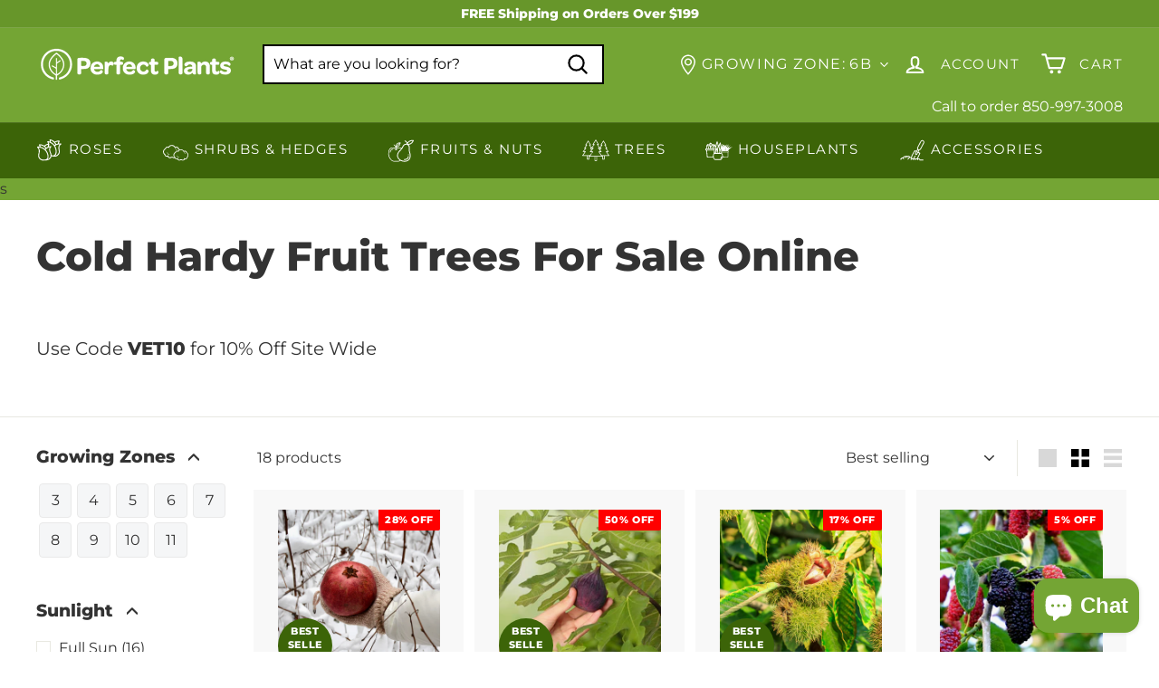

--- FILE ---
content_type: text/html; charset=utf-8
request_url: https://myperfectplants.com/collections/cold-hardy-fruit-trees/zone_9
body_size: 80422
content:
<!doctype html>
<html class="no-js" lang="en" dir="ltr">
  <head>

    <script type="text/javascript">

const uLTS=new MutationObserver(a=>{a.forEach(({addedNodes:a})=>{a.forEach(a=>{1===a.nodeType&&"IFRAME"===a.tagName&&(a.src.includes("youtube.com")||a.src.includes("vimeo.com"))&&(a.setAttribute("loading","lazy"),a.setAttribute("data-src",a.src),a.removeAttribute("src")),1===a.nodeType&&"SCRIPT"===a.tagName&&(("analytics"==a.className||"boomerang"==a.className)&&(a.type="script/lazyload"),a.innerHTML.includes("asyncLoad")&&(a.innerHTML=a.innerHTML.replace("if(window.attachEvent)","document.addEventListener('asyncLazyLoad',function(event){asyncLoad();});if(window.attachEvent)").replaceAll(", asyncLoad",", function(){}")),(a.innerHTML.includes("PreviewBarInjector")||a.innerHTML.includes("adminBarInjector"))&&(a.innerHTML=a.innerHTML.replace("DOMContentLoaded","loadBarInjector")))})})});uLTS.observe(document.documentElement,{childList:!0,subtree:!0});
YETT_BLACKLIST = [ 
 
        /static\.klaviyo\.com/,
        /shopify_pay/,
        /klaviyo/,
        /shop\.app/
 ];
!function(t,e){"object"==typeof exports&&"undefined"!=typeof module?e(exports):"function"==typeof define&&define.amd?define(["exports"],e):e(t.yett={})}(this,function(t){"use strict";var e={blacklist:window.YETT_BLACKLIST,whitelist:window.YETT_WHITELIST},r={blacklisted:[]},n=function(t,r){return t&&(!r||"javascript/blocked"!==r)&&(!e.blacklist||e.blacklist.some(function(e){return e.test(t)}))&&(!e.whitelist||e.whitelist.every(function(e){return!e.test(t)}))},i=function(t){var r=t.getAttribute("src");return e.blacklist&&e.blacklist.every(function(t){return!t.test(r)})||e.whitelist&&e.whitelist.some(function(t){return t.test(r)})},c=new MutationObserver(function(t){t.forEach(function(t){for(var e=t.addedNodes,i=function(t){var i=e[t];if(1===i.nodeType&&"SCRIPT"===i.tagName){var c=i.src,o=i.type;if(n(c,o)){r.blacklisted.push(i.cloneNode()),i.type="javascript/blocked";i.addEventListener("beforescriptexecute",function t(e){"javascript/blocked"===i.getAttribute("type")&&e.preventDefault(),i.removeEventListener("beforescriptexecute",t)}),i.parentElement.removeChild(i)}}},c=0;c<e.length;c++)i(c)})});c.observe(document.documentElement,{childList:!0,subtree:!0});var o=document.createElement;document.createElement=function(){for(var t=arguments.length,e=Array(t),r=0;r<t;r++)e[r]=arguments[r];if("script"!==e[0].toLowerCase())return o.bind(document).apply(void 0,e);var i=o.bind(document).apply(void 0,e),c=i.setAttribute.bind(i);return Object.defineProperties(i,{src:{get:function(){return i.getAttribute("src")},set:function(t){return n(t,i.type)&&c("type","javascript/blocked"),c("src",t),!0}},type:{set:function(t){var e=n(i.src,i.type)?"javascript/blocked":t;return c("type",e),!0}}}),i.setAttribute=function(t,e){"type"===t||"src"===t?i[t]=e:HTMLScriptElement.prototype.setAttribute.call(i,t,e)},i};var l=function(t){if(Array.isArray(t)){for(var e=0,r=Array(t.length);e<t.length;e++)r[e]=t[e];return r}return Array.from(t)},a=new RegExp("[|\\{}()[\\]^$+*?.]","g");t.unblock=function(){for(var t=arguments.length,n=Array(t),o=0;o<t;o++)n[o]=arguments[o];n.length<1?(e.blacklist=[],e.whitelist=[]):(e.blacklist&&(e.blacklist=e.blacklist.filter(function(t){return n.every(function(e){return!t.test(e)})})),e.whitelist&&(e.whitelist=[].concat(l(e.whitelist),l(n.map(function(t){var r=".*"+t.replace(a,"\\$&")+".*";return e.whitelist.find(function(t){return t.toString()===r.toString()})?null:new RegExp(r)}).filter(Boolean)))));for(var s=document.querySelectorAll('script[type="javascript/blocked"]'),u=0;u<s.length;u++){var p=s[u];i(p)&&(p.type="application/javascript",r.blacklisted.push(p),p.parentElement.removeChild(p))}var d=0;[].concat(l(r.blacklisted)).forEach(function(t,e){if(i(t)){var n=document.createElement("script");n.setAttribute("src",t.src),n.setAttribute("type","application/javascript"),document.head.appendChild(n),r.blacklisted.splice(e-d,1),d++}}),e.blacklist&&e.blacklist.length<1&&c.disconnect()},Object.defineProperty(t,"__esModule",{value:!0})});

</script>


<style>
    .hero .slideshow__slide .hero__sidebyside-image .hero__image{
        opacity: 1!important;
        transition: unset!important;
    }
    .hero .slideshow__slide .hero__animation-contents {
        opacity: 1!important;
        transform: unset !important;
    }
    .hero .slideshow__slide .hero__link .btn{
        opacity: 1!important;
        animation: unset !important;
    }
    .hero .slideshow__slide .hero__sidebyside{
      opacity: 1!important;
    }
    .grid__image-ratio img{
        opacity: 1!important;
        animation: unset !important;
    }
    .promo-grid__bg-image{
      opacity: 1!important;
    }
</style>






		<style>:root{--colorBtnPrimary:#b71a1a;--colorBtnPrimaryLight:#e02424;--colorBtnPrimaryDim:#a11717;--colorBtnPrimaryText:#ffffff;--colorCartDot:#ff0000;--colorCartDotText:#fff;--colorLink:#333333;--colorTextBody:#333333;--colorPrice:#1c1d1d;--colorTextSavings:#ba4444;--colorSaleTag:#ff0000;--colorSaleTagText:#ffffff;--colorBody:#ffffff;--colorBodyDim:#f2f2f2;--colorFooter:#74a534;--colorFooterBorder:#67962a;--colorFooterText:#ffffff;--colorBorder:#e8e8e1;--colorNav:#74a534;--colorNavText:#ffffff;--colorToolbar:#3c6408;--colorToolbarText:#ffffff;--colorNavSearch:#ffffff;--colorModalBg:#e0e0e0;--colorScheme1Text:#ffffff;--colorScheme1Bg:#333333;--colorScheme2Text:#ffffff;--colorScheme2Bg:#447109;--colorScheme3Text:#ffffff;--colorScheme3Bg:#74a534;--header-padding-bottom:0;--pageTopPadding:35px;--pageNarrow:700px;--pageWidthPadding:40px;--gridGutter:22px;--indexSectionPadding:60px;--sectionHeaderBottom:40px;--collapsibleIconWidth:12px;--textFrameMargin:10px;--color-body-text:#333333;--color-body:#ffffff;--color-bg:#ffffff}@keyframes fade-in{0%{opacity:0}to{opacity:1}}*,:after,:before,input{box-sizing:border-box}body,html{padding:0;margin:0}header,main{display:block}input[type=search]::-webkit-search-cancel-button,input[type=search]::-webkit-search-decoration{-webkit-appearance:none}.grid:after{content:"";display:table;clear:both}.grid{list-style:none;padding:0;margin:0 0 0 -22px}.grid__item{float:left;padding-left:22px;width:100%;min-height:1px}@media only screen and (max-width:768px){.form__submit--large{display:none}:root{--pageTopPadding:15px;--pageNarrow:330px;--pageWidthPadding:17px;--gridGutter:16px;--indexSectionPadding:40px;--sectionHeaderBottom:25px;--collapsibleIconWidth:10px;--textFrameMargin:7px}.grid{margin-left:-16px}.grid__item{padding-left:16px}}.new-grid{display:flex;flex-wrap:wrap;margin-left:-10px;margin-right:-10px;word-break:break-word}.grid-item{flex:0 0 100%;align-items:stretch;display:flex;margin-bottom:10px;padding-left:10px;padding-right:10px}[data-view=scrollable] .grid-item{flex:0 0 16.66667%;max-width:250px}[data-view=small] .grid-item{flex:0 0 25%}@media only screen and (max-width:768px){[data-view=small] .grid-item{flex:0 0 50%}}.grid-item__content{position:relative;display:flex;flex-direction:column;text-align:left;width:100%;background-color:#fff;background-color:var(--colorBody)}.grid-item__link{display:block;width:100%}.grid-item__meta{margin:12px}.hide{display:none!important}.text-left{text-align:left!important}.text-right{text-align:right!important}.text-center{text-align:center!important}@media only screen and (min-width:769px){.grid-item__meta{margin:20px}.medium-up--one-fifth{width:20%}.medium-up--four-fifths{width:80%}.medium-up--hide{display:none!important}}.visually-hidden{clip:rect(0,0,0,0);overflow:hidden;position:absolute;height:1px;width:1px}html{touch-action:manipulation}body,html{background-color:#fff;background-color:var(--colorBody);color:#333;color:var(--colorTextBody)}.page-width{max-width:1500px;margin:0 auto}.page-width{padding:0 40px;padding:0 var(--pageWidthPadding)}@media only screen and (max-width:768px){.small--hide{display:none!important}.page-width--flush-small{padding:0}}.page-content{padding-top:35px;padding-top:var(--pageTopPadding);padding-bottom:35px;padding-bottom:var(--pageTopPadding)}.page-content--top{padding-bottom:0}.main-content{display:block;min-height:300px;box-shadow:0 0 #74a534;box-shadow:0 calc(var(--header-padding-bottom)*-1) var(--colorNav)}body,button,input,select{font-family:var(--typeBasePrimary),var(--typeBaseFallback);font-size:var(--typeBaseSize);letter-spacing:var(--typeBaseSpacing);line-height:var(--typeBaseLineHeight);-webkit-font-smoothing:antialiased;-webkit-text-size-adjust:100%;text-rendering:optimizeSpeed}body{font-weight:var(--typeBaseWeight)}p{margin:0 0 15px}p:last-child{margin-bottom:0}em{font-style:italic}strong{font-weight:700}small{font-size:.85em}sup{position:relative;font-size:60%;vertical-align:baseline}sup{top:-.5em}label:not(.variant__button-label):not(.text-label){font-weight:700;font-size:calc(var(--typeBaseSize) + 1px)}label{display:block;margin-bottom:10px}.h1,.h4,h1,h2{font-family:var(--typeHeaderPrimary),var(--typeHeaderFallback);font-weight:var(--typeHeaderWeight);letter-spacing:var(--typeHeaderSpacing);line-height:var(--typeHeaderLineHeight)}.h1,.h4,h1,h2{display:block;margin:0 0 15px}.h1 a{text-decoration:none;font-weight:inherit}.h1,h1{font-size:calc(var(--typeHeaderSize)*.85)}h2{font-size:calc(var(--typeHeaderSize)*.63)}.h4{font-size:calc(var(--typeHeaderSize)*.55)}@media only screen and (min-width:769px){.main-content{min-height:700px}.h1,.h4,h1,h2{margin:0 0 20px}.h1,h1{font-size:var(--typeHeaderSize)}h2{font-size:calc(var(--typeHeaderSize)*.85)}}ul{margin:0 0 15px 30px;padding:0;text-rendering:optimizeLegibility}ul ul{margin:4px 0 5px 20px}li{margin-bottom:.25em}.no-bullets{list-style:none;margin-left:0}.inline-list{padding:0;margin:0;display:flex;flex-wrap:wrap;align-items:center}.inline-list li{display:block;margin-bottom:0}a{color:#333;color:var(--colorTextBody);text-decoration:none;background:#0000}.text-link{display:inline;border:0;background:0 0;padding:0;margin:0;color:currentColor;background:#0000}.rte a{color:#333;color:var(--colorLink)}button{overflow:visible}.btn{line-height:1.42;text-decoration:none;text-align:center;white-space:normal;font-size:calc(var(--typeBaseSize) + 2px);font-weight:700;display:inline-block;padding:var(--btnPadding);margin:0;width:auto;min-width:90px;vertical-align:middle;border:1px solid transparent;-webkit-appearance:none;-moz-appearance:none;border-radius:var(--buttonRadius);color:#fff;color:var(--colorBtnPrimaryText);background:#b71a1a;background:var(--colorBtnPrimary)}.btn--secondary{border:1px solid;border-color:#333;border-color:var(--colorTextBody);color:#333;color:var(--colorTextBody);background-color:#fff;background-color:var(--colorBody)}.btn--circle{padding:8px;border-radius:50%;min-width:0;line-height:1}.btn--circle .icon{width:18px;height:18px}.btn--circle:after,.btn--circle:before{content:none;background:0 0;width:auto}.btn--circle.btn--large .icon{width:30px;height:30px}.btn--circle.btn--large{padding:15px}.btn--icon{min-width:0;padding:6px}.btn--icon .icon{display:block;width:23px;height:23px}.btn--small{padding:8px 14px;font-size:calc(var(--typeBaseSize) - 2px)}.btn--large{padding:15px 20px}.collapsible-trigger-btn{text-align:left;display:block;width:100%;padding:15px 0;font-weight:700;font-size:calc(var(--typeBaseSize) + 3px)}@media only screen and (max-width:768px){.collapsible-trigger-btn{padding:12px 17px 12px 0;font-size:calc(var(--typeBaseSize) + 1px)}}.collapsible-content__inner{padding:0 0 15px}@media only screen and (max-width:768px){.collapsible-content__inner{padding:0 17px 12px}}img{border:0}svg:not(:root){overflow:hidden}img{max-width:100%}img[data-sizes=auto]{display:block;width:100%}.lazyload{opacity:0}.no-js .lazyload{display:none}.lazyloaded{opacity:0;animation:.5s cubic-bezier(.29,.65,.58,1) forwards fade-in}body:not(.template-article) .video-wrapper{position:relative;overflow:hidden;max-width:100%;padding-bottom:56.25%;height:0;height:auto}.video-wrapper--modal{background-color:#000;width:1000px}.grid__image-ratio{position:relative;background-color:var(--colorSmallImageBg)}.grid__image-ratio img{opacity:0;position:absolute;top:0;left:0;width:100%;height:100%;-o-object-fit:cover;object-fit:cover}.grid__image-ratio img.lazyloaded{opacity:0;animation:.5s cubic-bezier(.29,.65,.58,1) forwards fade-in}.grid__image-ratio:before{content:"";display:block;height:0;width:100%}.grid__image-ratio--square:before{padding-bottom:100%}form{margin:0}.form-vertical{margin-bottom:15px}.form-vertical label{text-align:left}button,input{-webkit-appearance:none;-moz-appearance:none}button{background:0 0;border:none;display:inline-block}input,select{border:1px solid;border-color:#e8e8e1;border-color:var(--colorBorder);max-width:100%;padding:8px 10px;border-radius:0}input.input-full{width:100%}select{-webkit-appearance:none;appearance:none;background-color:#fff;color:#000;padding:8px 28px 8px 8px;text-indent:.01px;text-overflow:"";text-align:left;border:1px solid;border-color:#e8e8e1;border-color:var(--colorBorder)}select{background-position:100%;background-image:url('https://myperfectplants.com/cdn/shop/t/85/assets/ico-select.svg');background-repeat:no-repeat;background-position:right 10px center;background-size:11px}option{color:#000;background-color:#fff}select::-ms-expand{display:none}.hidden-label{clip:rect(0,0,0,0);overflow:hidden;position:absolute;height:1px;width:1px}.form-vertical input{display:block;margin-bottom:30px}.form-vertical .btn{display:inline-block}small{display:block}.input-group-btn .icon{vertical-align:baseline;vertical-align:initial}.icon{display:inline-block;width:20px;height:20px;vertical-align:middle;fill:currentColor}svg.icon:not(.icon--full-color) circle,svg.icon:not(.icon--full-color) g,svg.icon:not(.icon--full-color) path{fill:inherit;stroke:inherit}.icon-cart circle,.icon-cart path,.icon-chevron-down path,.icon-close path,.icon-filter path,.icon-hamburger path,.icon-plus path,.icon-search path,.icon-user path{fill:none!important;stroke-width:var(--iconWeight);stroke:currentColor!important;stroke-linecap:var(--iconLinecaps);stroke-linejoin:var(--iconLinecaps)}.icon-cart circle{fill:currentColor!important}.icon__fallback-text{clip:rect(0,0,0,0);overflow:hidden;position:absolute;height:1px;width:1px}.footer__section{padding:30px 0;border-top:1px solid;border-top-color:#e8e8e1;border-top-color:var(--colorBorder)}.rte:after{content:"";display:table;clear:both}.rte{margin-bottom:7.5px}.rte:last-child{margin-bottom:0}.rte p{margin-bottom:15px}@media only screen and (min-width:769px){.rte{margin-bottom:15px}.rte p{margin-bottom:25px}.header-layout[data-logo-align=left] .site-header__logo{margin-right:30px}}.rte h2{margin-top:60px;margin-bottom:25px}.rte>div{margin-bottom:15px}.rte>div:last-child{margin-bottom:0}.rte a{text-decoration:none}.rte img{height:auto}.rte a:not(.rte__image):not(.btn){text-decoration:underline;text-underline-offset:2px}.header-layout{display:flex;align-items:center}.header-item{display:flex;align-items:center;flex:1 1 auto}.header-item--compress-nav{visibility:hidden;flex:0 0 auto;width:0;opacity:0;overflow:hidden}.header-item--logo{flex:0 0 auto;word-break:break-all}.header-item--icons{justify-content:flex-end;flex:1 1 auto}.header-item--icons .site-nav{margin-right:-12px}.toolbar-section{position:relative;z-index:7}.header-section{position:sticky;top:0;z-index:6;padding-bottom:0}.site-header{position:relative}.site-header__element{position:relative;background-color:#74a534;background-color:var(--colorNav);z-index:6}.site-header__element--top{padding:5px 0}.site-header__element--sub{padding:0;z-index:3;background:#3c6408;background:var(--colorToolbar);color:#fff;color:var(--colorToolbarText)}.site-header__element--sub[data-type=search] .page-width{padding-bottom:20px;padding-top:20px}.site-header__logo{position:relative;margin:10px 0;display:block;font-size:24px;z-index:7}.site-header__logo a{max-width:100%}.site-header__logo a{text-decoration:none}.site-header__logo img{display:block}.site-header__logo-link{display:flex;align-items:center;color:#fff;color:var(--colorNavText)}@media only screen and (max-width:768px){.header-item--icons .site-nav{margin-right:-10px}.header-wrapper:not(.header-wrapper--compressed) [data-nav=below] .js-search-header{display:none}.site-header__element--top{padding:0}.site-header__logo-link{margin:0 auto}}.site-header__search-container{display:none;align-items:center;position:absolute;top:0;left:0;bottom:0;right:0;background:#74a534;background:var(--colorNav);color:#fff;color:var(--colorNavText);z-index:7}.site-header__search-container .page-width{display:flex;width:100%;position:relative}.site-header__search{display:flex;width:100%}.site-header__search .icon{width:26px;height:26px}.site-header__search-form{position:relative;width:100%;color:#000;border-radius:calc(var(--roundness)*2)}.site-header__search-form ::-webkit-input-placeholder{color:currentColor;opacity:1}.site-header__search-form ::-moz-placeholder{color:currentColor;opacity:1}.site-header__search-form :-ms-input-placeholder{color:currentColor;opacity:1}.site-header__search-form ::-ms-input-placeholder{color:currentColor;opacity:1}.site-header__search-input{border:2px solid #000;width:100%;flex:1 1 auto;padding-right:60px;background-color:#fff;background-color:var(--colorNavSearch);border-radius:calc(var(--roundness)*2)}.site-header__search-btn{padding:0 8px}.site-header__search-btn--submit{position:absolute;right:0;top:0;bottom:0}.site-header__search-btn--submit .icon{width:25px;height:25px}@media only screen and (min-width:769px){.site-header__search-btn--submit{padding:0 15px}.site-header__search-btn--submit .icon{width:28px;height:28px}}.site-header__search-btn--cancel{display:none;position:absolute;top:0;bottom:0;right:-50px;color:#fff;color:var(--colorNavText)}.site-header__search-container .site-header__search-btn--cancel{padding-right:5px}.site-header__search-title{padding-top:10px}.site-header__search-results{position:absolute;top:calc(100% - 62px);z-index:3;padding-top:30px;transform:translateY(0);top:100%;left:0;right:0;background-color:#fff;background-color:var(--colorBody);color:#333;color:var(--colorTextBody);max-height:70vh;max-height:calc(90vh - 100%);overflow:auto;box-shadow:0 10px 20px #00000017}.site-header__search-results-wrapper{padding:15px 0}@media only screen and (min-width:769px){.site-header__search-results{max-height:calc(100vh - 100% - 33px)}.site-header__search-results-wrapper{padding:30px 0}}.predictive-result__layout{display:flex;flex-wrap:wrap;padding:10px;margin-left:-10px;margin-right:-10px}.predictive-results__footer{padding:0 0 30px}.toolbar{position:relative;background:#3c6408;background:var(--colorToolbar);color:#fff;color:var(--colorToolbarText);font-size:calc(var(--typeBaseSize)*.85)}.toolbar:after{position:absolute;left:0;right:0;bottom:0;content:"";display:block;border-bottom:1px solid;border-bottom-color:#fff;border-bottom-color:var(--colorToolbarText);width:100%;opacity:.15}.toolbar__content{display:flex;justify-content:flex-end;align-items:center}.toolbar__item{flex:0 1 auto;padding:0 5px}.toolbar__item--announcements{flex:1 1 auto}.section-header{margin-bottom:40px;margin-bottom:var(--sectionHeaderBottom)}.section-header--flush{margin-bottom:0}.section-header__title{margin-bottom:0}.section-header p{margin:10px 0}.site-nav{margin:0}.site-navigation--below{margin-left:-20px}.site-navigation--below:before{position:absolute;left:0;right:0;content:"";display:block;border-top:1px solid;border-top-color:#fff;border-top-color:var(--colorNavText);width:100%;opacity:.1;z-index:1}.site-nav__item{position:relative;display:inline-block;margin:0}.site-nav__link{display:inline-block;vertical-align:middle;text-decoration:none;padding:16px 20px;white-space:nowrap;color:#fff;color:var(--colorNavText)}@media only screen and (max-width:1199px){.site-nav__link{padding:16px 5px}}.site-nav__link--underline{position:relative}.site-nav__link--underline:after{content:"";display:none;position:absolute;bottom:0;left:0;right:0;margin:0 20px;border-bottom:2px solid;border-bottom-color:#fff;border-bottom-color:var(--colorNavText)}.site-nav--has-dropdown .site-nav__link--underline:after{border-bottom-color:#333;border-bottom-color:var(--colorTextBody)}.site-nav__icons{display:flex;align-items:center}.site-nav__icons>.site-nav__link--icon{flex:0 0 auto}.grid-product__tags.product__tag--sale{top:0;bottom:auto;right:0;left:auto;margin:0}.grid-product__tags.product__tag--sale .grid-product__tag{margin:0}.site-nav__close-cart{display:none}.site-nav__close-cart span{margin-left:6px}.site-nav__link--icon{display:flex;align-items:center}.site-nav__icon-label{margin-left:15px}.site-nav__link--icon{padding-left:12px;padding-right:12px}@media only screen and (max-width:768px){.site-nav__link--icon{padding-left:10px;padding-right:10px}.site-nav__link--icon+.site-nav__link--icon{margin-left:-4px}}.site-nav__link--icon .icon{width:27px;height:27px}.site-nav__link--icon .icon.icon-user{position:relative;top:1px}.site-nav__dropdown{display:block;visibility:hidden;position:absolute;left:0;z-index:6;background-color:#fff;background-color:var(--colorBody);min-width:100%;padding:10px 0 5px;box-shadow:0 10px 20px #00000017}.site-nav__dropdown-animate{transform:translateY(-10px);opacity:0}.cart-link{position:relative;display:inline-block}.cart-link__bubble{display:none;position:absolute;top:50%;right:-4px;font-size:12px;line-height:1;font-weight:700;letter-spacing:0;text-align:center}.cart-link__bubble:before{content:"";display:block;position:absolute;top:50%;left:50%;background-color:red;background-color:var(--colorCartDot);border-radius:50px;width:150%;height:0;padding:10px;transform:translate(-50%,-50%)}[data-icon=cart] .cart-link__bubble{top:-2px;right:0}.cart-link__bubble-num{position:relative;color:#fff;color:var(--colorCartDotText)}.site-header__mobile-nav{left:0;right:0;overflow-x:hidden}.slide-nav__wrapper{position:relative;overflow:hidden}.slide-nav__wrapper:after{content:"";display:block;position:absolute;top:0;right:0;bottom:0;left:0;z-index:1;background-color:#00000007;border-radius:var(--roundness)}.slide-nav{margin:0;list-style:none}.slide-nav__button{display:block;background:0 0;border:0;padding:0;width:100%;text-align:left}.slide-nav__link{position:relative;display:flex;width:100%;padding:10px 20px;align-items:center;justify-content:space-between;font-size:calc(var(--typeBaseSize) + 2px)}.slide-nav__link>span{display:block;flex:1 1 auto}.slide-nav__link .icon{width:11px;height:11px;margin-left:10px}.slide-nav__image{position:absolute;width:40px;height:40px;left:15px;top:50%;margin-top:-20px}.slide-nav__image img{-o-object-fit:cover;object-fit:cover;width:100%;height:100%}.slide-nav__image+span{padding-left:45px}.slide-nav__link--back{font-weight:700;justify-content:flex-start}.slide-nav__link--back>span{text-decoration:underline;text-underline-offset:2px}.slide-nav__link--back .icon{margin-right:15px;margin-left:0}.slide-nav__item{display:block;width:100%;margin:0}.slide-nav__item:first-child{padding-top:10px}.slide-nav__item:last-child{padding-bottom:10px}.slide-nav__dropdown{display:none;visibility:hidden;position:absolute;width:100%;top:0;right:-100%;margin:0;opacity:0}.megamenu{padding:40px 0 0;line-height:1.8}.site-nav--is-megamenu.site-nav__item{position:static}.megamenu__wrapper{display:flex}.megamenu__featured{flex:0 1 19%;padding-bottom:40px}.megamenu__cols{flex:1 1 81%;flex-flow:column wrap;columns:4}.megamenu__col{padding:0 40px 40px 0;page-break-inside:avoid;break-inside:avoid}.megamenu__col-title a{font-weight:700;font-size:calc(var(--typeBaseSize) + 1px)}.modal{display:none;bottom:0;left:0;opacity:1;overflow:hidden;position:fixed;right:0;top:0;z-index:30;color:#fff;align-items:center;justify-content:center}.modal__inner{transform-style:preserve-3d;flex:0 1 auto;margin:15px;max-width:calc(100% - 40px);display:flex;align-items:center;box-shadow:0 12px 25px #00000026;border-radius:var(--roundness)}@media only screen and (min-width:769px){.modal__inner{margin:40px;max-width:calc(100% - 80px)}}.modal--square .modal__inner{background-color:#fff;background-color:var(--colorBody);color:#333;color:var(--colorTextBody);border-radius:var(--roundness)}.modal__centered{position:relative;flex:0 1 auto;min-width:1px;max-width:100%}.modal--square .modal__centered-content{max-height:80vh;padding:30px;min-width:200px;min-height:200px;border-radius:var(--roundness);overflow:auto;-webkit-overflow-scrolling:touch}@media only screen and (min-width:769px){.modal--square .modal__centered-content{padding:45px;max-height:90vh;max-width:1200px}}.modal__close{border:0;padding:6px;position:absolute;top:0;right:0;transform:translate(25%,-25%);z-index:2}.modal__close .icon{width:28px;height:28px}.modal .page-width{padding:0}.collapsible-trigger{color:inherit;position:relative}.collapsible-trigger__layout{display:flex;align-items:center;justify-content:space-between}.collapsible-trigger__layout>span{display:block;padding-right:10px}.collapsible-trigger__layout--inline{position:relative;justify-content:flex-start}.collapsible-trigger__layout--inline>span{padding-right:15px}.collapsible-trigger__layout--inline .collapsible-trigger__icon{position:static;transform:none}.collapsible-trigger__icon{display:block;position:absolute;right:0;top:50%;transform:translateY(-50%);width:12px;width:var(--collapsibleIconWidth);height:12px;height:var(--collapsibleIconWidth)}.collapsible-trigger__icon .icon{display:block;width:12px;width:var(--collapsibleIconWidth);height:12px;height:var(--collapsibleIconWidth)}.collapsible-trigger.is-open .collapsible-trigger__icon>.icon-chevron-down{transform:rotate(180deg)}.collapsible-content{transform:translateY(-10px)}.collapsible-content.is-open{visibility:visible;opacity:1;transform:translateY(0)}.collapsible-content--all{visibility:hidden;overflow:hidden;-webkit-backface-visibility:hidden;backface-visibility:hidden;opacity:0;height:0}.collapsible-content--all.is-open{border-bottom:1px solid;border-color:#e8e8e1;border-color:var(--colorBorder)}.filter-wrapper .collapsible-content--all.is-open{border:0}@media only screen and (min-width:769px){.collapsible-content--all.is-open{overflow:visible;overflow:initial;visibility:visible;opacity:1;height:auto}.collapsible-content__inner{padding:0 0 35px}}.pswp{display:none;position:absolute;width:100%;height:100%;left:0;top:0;overflow:hidden;touch-action:none;z-index:1500;-webkit-text-size-adjust:100%;-webkit-backface-visibility:hidden;outline:0}.pswp__bg{position:absolute;left:0;top:0;width:100%;height:100%;background:#fff;background:var(--colorBody);opacity:0;transform:translateZ(0);-webkit-backface-visibility:hidden}.pswp__scroll-wrap{position:absolute;left:0;top:0;width:100%;height:100%;overflow:hidden}.pswp__container{touch-action:none;position:absolute;left:0;right:0;top:0;bottom:0}.pswp__container{-webkit-touch-callout:none}.pswp__bg{will-change:opacity}.pswp__container{-webkit-backface-visibility:hidden}.pswp__item{position:absolute;left:0;right:0;top:0;bottom:0;overflow:hidden}.pswp__button{position:relative}.pswp__button:after{content:"";display:block;position:absolute;top:0;left:0;right:0;bottom:0}.pswp__button--arrow--left .icon,.pswp__button--arrow--right .icon{width:13px;height:13px;margin:8px}.pswp__ui{position:absolute;display:flex;justify-content:center;align-items:center;bottom:30px;left:0;right:0;transform:translateY(0)}.pswp__ui .btn{margin:15px;border:0;box-shadow:0 3px 6px #00000026}.pswp__ui--hidden{transform:translateY(150%)}::-webkit-input-placeholder{color:inherit;opacity:.5}:-moz-placeholder{color:inherit;opacity:.5}:-ms-input-placeholder{color:inherit;opacity:.5}::-ms-input-placeholder{color:inherit;opacity:1}input,select{background-color:inherit;color:inherit}.slideshow-wrapper{position:relative}.slideshow__pause-stop{display:block}.slideshow__pause-play{display:none}.slideshow__slide{display:none;width:100%;height:100%;position:relative;overflow:hidden}.slideshow__slide:first-child{display:block}.collection-content{padding-top:5px}@media only screen and (min-width:769px){.collection-content{padding-top:25px;margin-top:35px;border-top:1px solid;border-top-color:#e8e8e1;border-top-color:var(--colorBorder)}}.collection-filter{margin-bottom:15px}.collection-filter__inner{display:flex;align-items:center;justify-content:flex-end;flex-wrap:wrap}@media only screen and (max-width:768px){.collection-filter{position:sticky;top:65px;z-index:2;margin-left:-17px;margin-right:-17px;margin-bottom:0}.collection-filter__inner{position:relative;z-index:2;background:#fff;background:var(--colorBody);padding:0 17px}.collection-filter__inner:after{content:"";position:absolute;height:20px;top:100%;left:0;right:0;background:linear-gradient(rgba(0,0,0,.05),transparent)}}.collection-filter__inner select{display:block;width:100%;border:0}.collection-filter__btn{padding:12px 0;font-weight:700;font-size:calc(var(--typeBaseSize) + 1px)}.collection-filter__btn .icon{width:25px;height:25px;margin-top:-1px;margin-right:5px}.collection-filter__item{flex:1 1 auto}.collection-filter__item--drawer{flex:0 1 50%;padding-right:7.5px}.collection-filter__item--count{flex:1 1 50%;text-align:center}.collection-filter__item--right{display:flex;align-items:center;justify-content:flex-end;flex:0 1 50%;padding-left:7.5px}.collection-filter__item--right>.inline-list{margin-right:-7px}.collection-grid{margin-bottom:60px;margin-bottom:var(--indexSectionPadding)}@media only screen and (min-width:769px){.collection-filter__sort{padding-right:15px;margin-right:15px;border-right:1px solid;border-right-color:#e8e8e1;border-right-color:var(--colorBorder)}.collection-sidebar{padding-right:10px;margin-bottom:20px}.grid__item--sidebar{position:sticky;top:90px;max-height:90vh;overflow-y:auto}}@media only screen and (max-width:768px){.collection-filter__item--count{order:3;flex:1 1 100%}.tag-list--active-tags{margin:20px 20px 10px}.collection-mobile-filters{position:absolute;left:0;right:0;bottom:0;height:0;overflow:visible}[data-grid-style*=grey] .collection-grid{padding-top:10px}.collection-sidebar__group .tag-list:not(.tag-list--swatches){columns:2}}.collection-sidebar__group{overflow:hidden}.grid-view-btn{display:block;padding:10px 8px;opacity:.15}.grid-view-btn.is-active{opacity:1}.grid-view-btn svg{display:block}@media only screen and (min-width:769px){.collection-sidebar__group .collapsible-trigger-btn,.prod-sidebar .collapsible-trigger-btn{padding-top:5px}.site-header__logo{text-align:left}}.site-header__logo a{color:#fff;color:var(--colorNavText)}.site-nav__dropdown-link{display:block;padding:8px 15px;white-space:nowrap;font-size:calc(var(--typeBaseSize) - 1px)}.megamenu .site-nav__dropdown-link{padding:1px 0;white-space:normal}.site-header__drawers{height:0;overflow:visible}@media only screen and (max-width:768px){.grid-view-btn svg{width:18px;height:18px}.site-header__drawers{padding:0}}.site-header__drawers-container{position:relative}.site-header__drawer{display:none;position:absolute;top:-61px;padding:20px;width:100%;max-height:75vh;max-height:var(--maxDrawerHeight);overflow-y:auto;background-color:#fff;background-color:var(--colorBody);color:#333;color:var(--colorTextBody);box-shadow:0 10px 25px #00000026;z-index:5;transform:translateY(-100%)}@media only screen and (max-width:768px){.site-header__drawer{top:0;z-index:3}}.site-header__drawer-animate{transform:translateY(-20px);opacity:0}.tag-list__header{text-align:left}.tag-list button{display:block;padding:1px 0}.tag--active>button{font-weight:900}.tag-list--active-tags:empty{display:none}[data-grid-style*=grey] .grid-product{position:relative}[data-grid-style*=grey] .grid-product:after{content:"";display:block;position:absolute;top:0;bottom:0;left:6px;right:6px;background-color:#00000007}.grid-product__image-wrap{position:relative;margin:var(--productTileMargin) var(--productTileMargin) 0}.grid-item__meta-secondary{margin-top:5px}.grid-product__title{word-break:break-word;-webkit-hyphens:auto;hyphens:auto}.grid-product__image{display:block;margin:0 auto;width:100%;opacity:0}.grid-product__image.lazyloaded{opacity:1}.grid-product__secondary-image{position:absolute;top:-1px;left:-1px;right:-1px;bottom:-1px;opacity:0;background-color:#fff;background-color:var(--colorBody)}.grid-product__secondary-image img{height:100%;width:100%;-o-object-fit:cover;object-fit:cover}.grid-product__price{color:#1c1d1d;color:var(--colorPrice)}.grid-product__price--current{display:inline-block;font-weight:700;margin-right:5px;font-size:calc(var(--typeBaseSize) + 2px)}.grid-product__price--original{display:inline-block;font-weight:700;text-decoration:line-through;font-size:.9em;margin-right:8px}.grid-product__price--from span:not(.money){font-size:calc(var(--typeBaseSize) - 5px)}.grid-product__tags{position:absolute;top:0;right:auto;left:0;bottom:auto;z-index:1}.grid-product__tag.best_seller_tag{border-radius:50%;font-size:11px;background:#3c6408;width:60px;height:60px;text-align:center;line-height:15px;display:flex;align-items:center;justify-content:center;margin:0}.grid-product__tags.product_tags_best_seller{margin-left:0;top:auto;bottom:0;left:0;right:auto}.grid-product__tag{float:left;clear:left;line-height:1;padding:5px 7px;margin-top:5px;border-radius:0 2px 2px 0;background-color:#b71a1a;background-color:var(--colorBtnPrimary);color:#fff;color:var(--colorBtnPrimaryText);font-size:10px;text-transform:uppercase;font-weight:700;letter-spacing:.05em;z-index:1}.grid-product__tag--sale{background-color:red;background-color:var(--colorSaleTag);color:#fff;color:var(--colorSaleTagText)}.grid-product__actions{position:absolute;top:-10px;right:-10px;z-index:1}.grid-product__actions>button{display:block;margin-bottom:5px}@media only screen and (min-width:769px){.grid-product__tag{padding:6px 7px;font-size:11px}.grid-product__price--current{font-size:calc(var(--typeBaseSize) + 2px)}.grid-product__price--from span:not(.money){font-size:calc(var(--typeBaseSize) - 3px)}.grid-product__actions{opacity:0;transform:translateY(5px)}}@media only screen and (max-width:768px){.quick-add-btn .btn--circle{line-height:0}.quick-add-btn .icon{width:12px;height:12px}.scrollable-grid--small{overflow:hidden;overflow-x:auto;flex-wrap:nowrap;justify-content:flex-start;margin:-10px -17px 0 0;padding:10px 17px 0 0}.page-width--flush-small .scrollable-grid--small{margin-left:0;margin-right:0;padding-left:17px}.scrollable-grid--small .grid-item{flex:0 0 45%}[data-view*=scrollable]:after{content:"";display:block;height:1px;min-width:40px;min-width:var(--pageWidthPadding)}.form__submit--small{display:block}}.announcement-bar{position:relative;font-size:13px;font-weight:700;text-align:center;padding:7px 0}.announcement-slider__slide{position:relative;overflow:hidden;width:100%}.announcement-slider__content{opacity:0;transform:translateY(100%)}.announcement-slider__content p{margin:0}@media only screen and (min-width:769px){.announcement-bar{padding:6px 0;font-size:14px;text-align:left}.form__submit--small{display:none}.site-header__cart{max-width:450px}}.cart__item-sub{flex:1 1 100%;display:flex;justify-content:space-between;align-items:center}.cart__item-row{margin-bottom:20px}.cart__item-row--footer{padding:0 60px}.btn-cart{width:100%}.site-header__cart{right:0}.site-header__cart-empty{display:none;padding:20px}.cart__item--subtotal{font-weight:700;font-size:calc(var(--typeBaseSize) + 2px)}.site-header__cart{padding:0;overflow:hidden}.cart__drawer-form{max-height:75vh;max-height:var(--maxDrawerHeight);display:flex;flex-direction:column}.cart__scrollable{overflow-y:auto;padding:20px 20px 0}.cart__footer{padding:20px;border-top:1px solid;border-top-color:#e8e8e1;border-top-color:var(--colorBorder)}.grid-product__price sup{margin-left:1px;font-size:60%;top:-.4em}.quick-add-modal .modal__centered-content{min-width:70vw;min-height:350px;max-width:100%}@media only screen and (min-width:769px){.quick-add-modal .modal__centered-content{min-width:500px}}span.nav-icon svg{height:30px;line-height:0;width:30px;display:inline-block;vertical-align:middle}span.nav-icon svg path{fill:#fff}.header-dropdown-box .top-header-icon-block span{display:inline-block;vertical-align:middle;line-height:16px;text-transform:uppercase;letter-spacing:.1em;color:var(--colorNavText)}.header-dropdown-box .top-header-icon-block svg{width:22px;height:25px;display:inline-block;vertical-align:middle}.header-dropdown-box .top-header-icon-block .angle-icon svg{width:17px;height:17px}.header-dropdown-box .top-header-icon-block svg path{fill:var(--colorNavText)}.header-dropdown-box{position:relative;padding:0}.header-dropdown-box .site-header__box{display:none;position:absolute;top:100%;right:-10px;padding:0;z-index:9;background-color:#fff;font-size:15px;width:265px;text-align:left;border-radius:4px;border:0;box-shadow:3px 3px 9px #32323240}a#header-dropdown-box{padding:17px 0;display:inline-block;vertical-align:middle}.site-header-header h2{font-size:13px;font-weight:400;margin:0}.site-header-header{padding:12px;background:var(--colorNav);color:#fff;margin:0;border-radius:4px 4px 0 0;min-height:45px}.site-header-header h2 span{display:block;font-size:22px;font-weight:700}.site-header-header h2 span .nursery-growing-zone-num{display:inline}.box-content{padding:12px}.edit-zipcode svg{height:15px;width:15px}.box-content form input,.box-content form label:not(.variant__button-label):not(.text-label){font-size:14px}.zone-form label span{display:inline-block;vertical-align:middle}.box-content form input{margin:0 0 10px;display:none}.box-content form .btn{font-size:13px;margin:0;width:100%;display:none}.box-content .form-vertical{margin:0}.prod-brand ul{padding:0;margin:0}.prod-brand .sidebar_filter_cls li{list-style:none}.sidebar_filter_cls.sb_type_ul{display:-webkit-box;display:-webkit-flex;display:-ms-flexbox;display:flex;-webkit-flex-flow:row wrap;-ms-flex-flow:row wrap;flex-flow:row wrap}.sidebar_filter_cls.sb_type_ul li{width:20%;padding:0 3px;margin:0 0 5px;position:relative;text-align:center}.sidebar_filter_cls.sb_type_ul li a{display:block;height:0;padding-bottom:100%;position:relative;background:#f5f6f7;border:1px solid #e9e9e9;border-radius:4px}.sidebar_filter_cls.sb_type_ul li a span{position:absolute;right:0;left:0;top:50%;bottom:auto;transform:translateY(-50%);margin:auto}a.remove_all_tag{display:none;text-decoration:underline;margin-top:10px}.sidebar_filter_cls li>a{position:relative;display:inline-block;padding-left:25px;font-family:var(--typeBasePrimary),var(--typeBaseFallback);font-size:var(--typeBaseSize);letter-spacing:var(--typeBaseSpacing);line-height:var(--typeBaseLineHeight);text-transform:capitalize}.sidebar_filter_cls li>a:before{content:"";position:absolute;left:0;top:50%;transform:translateY(-50%);display:block;width:16px;height:16px;background-color:#fff;border:1px solid var(--colorBorder)}.tag-list--active-tags,ul.active_tag{margin:0;list-style:none}.sidebar_filter_cls.sb_type_ul li>a:after,.sidebar_filter_cls.sb_type_ul li>a:before{display:none}.stamped-product-reviews-badge{margin-bottom:10px}[data-product-handle="1-year-warranty"]{display:none}.popup.guarantee-popup{position:fixed;left:0;top:0;width:100%;height:100%;background:#000000a6;z-index:2000;display:flex;flex-direction:column;align-items:center;justify-content:center;padding:.5rem}.popup.guarantee-popup:not(.open){opacity:0;visibility:hidden}.popup-content-container{background:#fff;max-width:35rem;box-shadow:0 5px 8px #00000036}.popup.guarantee-popup:not(.open) .popup-content-container{transform:translateY(1.5rem)}.popup-heading{display:flex;justify-content:space-between;padding:.65rem 1.25rem;align-items:center;background:#054d25}.popup-content{max-height:70vh;overflow:auto;padding:1.25rem}.popup-heading a.close-button{display:block;padding:.5rem;transform:translate(.5rem);line-height:1;font-size:1.3em;color:#fff;text-decoration:inherit;font-weight:inherit}.popup-heading h2.heading{font-weight:600;font-size:1.1em;flex:1;padding-right:1rem;color:#fff;margin:0}.popup-content .content-container img{float:right;width:240px;max-width:40%;margin:0 0 1rem 1rem}a.shopping-btn{width:100%;text-align:center;display:inline-block;margin-top:10px}.shipping-msg{width:auto;text-align:center;background:#74a534;color:#fff;padding:7px 0;display:block;margin:-20px -20px 15px}.call-to-order{margin-top:15px;text-align:center}.call-to-order svg{height:16px;width:16px}.call-to-order span{display:inline-block;vertical-align:middle;line-height:0}@media only screen and (max-width:1199px){.site-nav__link--icon{padding-left:7px;padding-right:7px}.site-nav__icon-label{margin-left:7px}a#header-dropdown-box{padding:0}.site-nav__icon-label{margin-left:0;font-size:0}.site-nav__icons .site-nav__link--icon{letter-spacing:0}.header-dropdown-box .top-header-icon-block span{font-size:13px}span.nav-icon svg{width:20px;height:20px}.site-navigation--below{margin:0 -5px}}@media only screen and (min-width:769px)and (max-width:850px){.site-nav__link--icon{padding-left:0;padding-right:0}.site-header__logo a{width:110px!important}.header-item--logo{flex:0 1 110px!important}}@media only screen and (max-width:768px){.header-dropdown-box .top-header-icon-block span.nursery-growing-zone-num{font-size:14px}.header-dropdown-box .top-header-icon-block svg{width:24px;height:24px}.header-item--icons .header-dropdown-box{display:none}.header-mobile-dropdown{margin-top:40px;box-shadow:3px 3px 9px #32323240}.grid__item--sidebar{display:none}.sidebar_filter_cls.sb_type_ul li{width:16.667%}.remove_filter_tag{padding-left:17px;padding-right:17px}.prod-brand ul{columns:2}}@media screen and (max-width:400px){.grid-product__tag.best_seller_tag{padding:0;width:28px;height:28px;font-size:5px;line-height:normal}}.shipping-msg{background:#000}:root{--typeHeaderPrimary:Montserrat;--typeHeaderFallback:sans-serif;--typeHeaderSize:45px;--typeHeaderWeight:800;--typeHeaderLineHeight:1.2;--typeHeaderSpacing:0.0em;--typeBasePrimary:"system_ui";--typeBaseFallback:-apple-system,'Segoe UI',Roboto,'Helvetica Neue','Noto Sans','Liberation Sans',Arial,sans-serif,'Apple Color Emoji','Segoe UI Emoji','Segoe UI Symbol','Noto Color Emoji';--typeBaseSize:16px;--typeBaseWeight:400;--typeBaseSpacing:0.0em;--typeBaseLineHeight:1.5;--colorSmallImageBg:#ffffff;--colorSmallImageBgDark:#f7f7f7;--colorLargeImageBg:#e7e7e7;--colorLargeImageBgLight:#ffffff;--iconWeight:5px;--iconLinecaps:round;--buttonRadius:3px;--btnPadding:11px 25px;--roundness:0px;--gridThickness:0px;--productTileMargin:10%;--collectionTileMargin:18%;--swatchSize:40px}@media screen and (max-width:768px){.desktop-only{display:none}:root{--typeBaseSize:14px;--roundness:0px;--btnPadding:9px 17px}}.site-nav__link{font-size:15px}.site-nav__link{text-transform:uppercase;letter-spacing:.1em}@media only screen and (max-width:959px){input,select{font-size:16px!important}.site-nav__link{font-size:12px;letter-spacing:.5px}}.header-item--logo{flex:0 1 150px}.site-header__logo a{width:150px}@media screen and (min-width:769px){.mobile-only{display:none}.collection-filter__item--drawer{display:none}.collection-filter__item--count{text-align:left}}.cls-1{fill:none;stroke:#000;stroke-width:2px}.cls-1{fill:none;stroke:#000;stroke-miterlimit:10;stroke-width:2px}
		</style>
      

            <link rel="preload" as="image" href="//myperfectplants.com/cdn/shop/files/RussianPomegranta_1_720x.jpg?v=1699460130">
            <link rel="preload" as="image" href="//myperfectplants.com/cdn/shop/files/hybridchestnut_6_720x.jpg?v=1699461616">
            <link rel="preload" as="image" href="//myperfectplants.com/cdn/shop/files/AmericanPersimmon_2_720x.jpg?v=1699369976">
            <link rel="preload" as="image" href="//myperfectplants.com/cdn/shop/files/natchezblackberry_6_720x.jpg?v=1699463638">

      
      



<link rel="preconnect" href="//cdn.shopify.com/" crossorigin>
<link rel="preconnect" href="//v.shopify.com/" crossorigin>
<link rel="dns-prefetch" href="//myperfectplants.com" crossorigin>
<link rel="dns-prefetch" href="//myperfectplants.myshopify.com" crossorigin>
<link rel="dns-prefetch" href="//cdn.shopify.com" crossorigin>
<link rel="dns-prefetch" href="//v.shopify.com" crossorigin>
<link rel="dns-prefetch" href="//fonts.shopifycdn.com" crossorigin>

    <meta name="google-site-verification" content="TFbd93RzQfski8LfuCqG2f1qhTzt7bOK3eb1YKwshu0" />
    
<script type="text/lazyload">
    (function(c,l,a,r,i,t,y){
        c[a]=c[a]||function(){(c[a].q=c[a].q||[]).push(arguments)};
        t=l.createElement(r);t.async=1;t.src="https://www.clarity.ms/tag/"+i;
        y=l.getElementsByTagName(r)[0];y.parentNode.insertBefore(t,y);
    })(window, document, "clarity", "script", "rccj2nnh53");
</script>

  <script data-src="https://cdn.userway.org/widget.js" data-account="1W0kBVEAq2"></script>

<link rel='preconnect dns-prefetch' href='https://api.config-security.com/' crossorigin />
<link rel='preconnect dns-prefetch' href='https://conf.config-security.com/' crossorigin />
<link rel='preconnect dns-prefetch' href='https://whale.camera/' crossorigin />

<script>
/* >> TriplePixel :: start*/
window.TriplePixelData={TripleName:"myperfectplants.myshopify.com",ver:"2.11",plat:"SHOPIFY",isHeadless:false},function(W,H,A,L,E,_,B,N){function O(U,T,P,H,R){void 0===R&&(R=!1),H=new XMLHttpRequest,P?(H.open("POST",U,!0),H.setRequestHeader("Content-Type","application/json")):H.open("GET",U,!0),H.send(JSON.stringify(P||{})),H.onreadystatechange=function(){4===H.readyState&&200===H.status?(R=H.responseText,U.includes(".txt")?eval(R):P||(N[B]=R)):(299<H.status||H.status<200)&&T&&!R&&(R=!0,O(U,T-1,P))}}if(N=window,!N[H+"sn"]){N[H+"sn"]=1,L=function(){return Date.now().toString(36)+"_"+Math.random().toString(36)};try{A.setItem(H,1+(0|A.getItem(H)||0)),(E=JSON.parse(A.getItem(H+"U")||"[]")).push({u:location.href,r:document.referrer,t:Date.now(),id:L()}),A.setItem(H+"U",JSON.stringify(E))}catch(e){}var i,m,p;A.getItem('"!nC`')||(_=A,A=N,A[H]||(E=A[H]=function(t,e,a){return void 0===a&&(a=[]),"State"==t?E.s:(W=L(),(E._q=E._q||[]).push([W,t,e].concat(a)),W)},E.s="Installed",E._q=[],E.ch=W,B="configSecurityConfModel",N[B]=1,O("https://conf.config-security.com/model",5),i=L(),m=A[atob("c2NyZWVu")],_.setItem("di_pmt_wt",i),p={id:i,action:"profile",avatar:_.getItem("auth-security_rand_salt_"),time:m[atob("d2lkdGg=")]+":"+m[atob("aGVpZ2h0")],host:A.TriplePixelData.TripleName,plat:A.TriplePixelData.plat,url:window.location.href,ref:document.referrer,ver:A.TriplePixelData.ver},O("https://api.config-security.com/event",5,p),O("https://whale.camera/live/dot.txt",5)))}}("","TriplePixel",localStorage);
/* << TriplePixel :: end*/
</script>

<!-- Google tag (gtag.js) -->
<script type="text/lazyload" async src="https://www.googletagmanager.com/gtag/js?id=G-ZSVE80V5XK"></script>

<script type="text/lazyload">
  window.dataLayer = window.dataLayer || [];
  function gtag(){dataLayer.push(arguments);}
  gtag('js', new Date());

  gtag('config', 'G-ZSVE80V5XK');
</script>

  <meta charset="utf-8">
  <meta http-equiv="X-UA-Compatible" content="IE=edge,chrome=1">
  <meta name="viewport" content="width=device-width,initial-scale=1">
  <meta name="theme-color" content="#b71a1a">
  <link rel="canonical" href="https://myperfectplants.com/collections/cold-hardy-fruit-trees/zone_9">
  
  <link rel="preload" as="style" href="//myperfectplants.com/cdn/shop/t/100/assets/application.css?v=58484962368060541611762583549">
  <link rel="preload" as="script" href="//myperfectplants.com/cdn/shop/t/100/assets/application.js?v=82696619069091059861762522602">
  <link rel="preconnect" href="https://cdn.shopify.com">
  <link rel="preconnect" href="https://fonts.shopifycdn.com">
  <link rel="dns-prefetch" href="https://ajax.googleapis.com">
  <link rel="dns-prefetch" href="https://maps.googleapis.com">
  <link rel="dns-prefetch" href="https://maps.gstatic.com">

  <!-- Google Tag Manager -->
  <script type="text/lazyload">(function(w,d,s,l,i){w[l]=w[l]||[];w[l].push({'gtm.start':
  new Date().getTime(),event:'gtm.js'});var f=d.getElementsByTagName(s)[0],
  j=d.createElement(s),dl=l!='dataLayer'?'&l='+l:'';j.async=true;j.src=
  'https://www.googletagmanager.com/gtm.js?id='+i+dl;f.parentNode.insertBefore(j,f);
  })(window,document,'script','dataLayer','GTM-5WLQ2QT');</script>
  <!-- End Google Tag Manager -->
  
  <!-- Google Ads Dynamic Remarketing - Shopify - theme.liquid - added by asylthe @ JumpFly -->
  <script>
    window.dataLayer = window.dataLayer || [];
  </script>


<script>
  dataLayer.push({
    'event': 'fireRemarketingTag',
    'google_tag_params': {
      'ecomm_pagetype': 'category'
    }
  });
</script>


<!-- end Google Ads Dynamic Remarketing - Shopify - theme.liquid - added by asylthe @ JumpFly --><link rel="shortcut icon" href="//myperfectplants.com/cdn/shop/files/favicon_32x32.png?v=1629382283" type="image/png" /><title>Cold Hardy Fruit Trees for Sale | Perfect Plants
 &ndash; Tagged &quot;Zone_9&quot;</title>
<meta name="description" content="Grow cold hardy fruit trees that can survive harsh winters &amp; freezing temperatures. Worry-free shipping, guaranteed. Buy direct from the grower and save!"><meta property="og:site_name" content="Perfect Plants Nursery">
  <meta property="og:url" content="https://myperfectplants.com/collections/cold-hardy-fruit-trees/zone_9">
  <meta property="og:title" content="Cold Hardy Fruit Trees for Sale | Perfect Plants">
  <meta property="og:type" content="website">
  <meta property="og:description" content="Grow cold hardy fruit trees that can survive harsh winters &amp; freezing temperatures. Worry-free shipping, guaranteed. Buy direct from the grower and save!"><meta property="og:image" content="http://myperfectplants.com/cdn/shop/files/Perfect_Plants_Social_Sharing_Image.jpg?v=1737127092">
    <meta property="og:image:secure_url" content="https://myperfectplants.com/cdn/shop/files/Perfect_Plants_Social_Sharing_Image.jpg?v=1737127092">
    <meta property="og:image:width" content="1200">
    <meta property="og:image:height" content="628"><meta name="twitter:site" content="@myperfectplants">
  <meta name="twitter:card" content="summary_large_image">
  <meta name="twitter:title" content="Cold Hardy Fruit Trees for Sale | Perfect Plants">
  <meta name="twitter:description" content="Grow cold hardy fruit trees that can survive harsh winters &amp; freezing temperatures. Worry-free shipping, guaranteed. Buy direct from the grower and save!">
<style data-shopify>@font-face {
  font-family: Montserrat;
  font-weight: 800;
  font-style: normal;
  font-display: swap;
  src: url("//myperfectplants.com/cdn/fonts/montserrat/montserrat_n8.853056e398b4dadf6838423edb7abaa02f651554.woff2") format("woff2"),
       url("//myperfectplants.com/cdn/fonts/montserrat/montserrat_n8.9201aba6104751e1b3e48577a5a739fc14862200.woff") format("woff");
}

  @font-face {
  font-family: Montserrat;
  font-weight: 400;
  font-style: normal;
  font-display: swap;
  src: url("//myperfectplants.com/cdn/fonts/montserrat/montserrat_n4.81949fa0ac9fd2021e16436151e8eaa539321637.woff2") format("woff2"),
       url("//myperfectplants.com/cdn/fonts/montserrat/montserrat_n4.a6c632ca7b62da89c3594789ba828388aac693fe.woff") format("woff");
}


  @font-face {
  font-family: Montserrat;
  font-weight: 600;
  font-style: normal;
  font-display: swap;
  src: url("//myperfectplants.com/cdn/fonts/montserrat/montserrat_n6.1326b3e84230700ef15b3a29fb520639977513e0.woff2") format("woff2"),
       url("//myperfectplants.com/cdn/fonts/montserrat/montserrat_n6.652f051080eb14192330daceed8cd53dfdc5ead9.woff") format("woff");
}

  @font-face {
  font-family: Montserrat;
  font-weight: 400;
  font-style: italic;
  font-display: swap;
  src: url("//myperfectplants.com/cdn/fonts/montserrat/montserrat_i4.5a4ea298b4789e064f62a29aafc18d41f09ae59b.woff2") format("woff2"),
       url("//myperfectplants.com/cdn/fonts/montserrat/montserrat_i4.072b5869c5e0ed5b9d2021e4c2af132e16681ad2.woff") format("woff");
}

  @font-face {
  font-family: Montserrat;
  font-weight: 600;
  font-style: italic;
  font-display: swap;
  src: url("//myperfectplants.com/cdn/fonts/montserrat/montserrat_i6.e90155dd2f004112a61c0322d66d1f59dadfa84b.woff2") format("woff2"),
       url("//myperfectplants.com/cdn/fonts/montserrat/montserrat_i6.41470518d8e9d7f1bcdd29a447c2397e5393943f.woff") format("woff");
}

</style>
   
<link rel="preload" href="//myperfectplants.com/cdn/shop/t/100/assets/application.css?v=58484962368060541611762583549" type="text/css" as="style" onload="this.onload=null; this.rel='stylesheet'; "/>
<noscript><link rel="stylesheet" href="//myperfectplants.com/cdn/shop/t/100/assets/application.css?v=58484962368060541611762583549"></noscript><style data-shopify>:root {
    --typeHeaderPrimary: Montserrat;
    --typeHeaderFallback: sans-serif;
    --typeHeaderSize: 45px;
    --typeHeaderWeight: 800;
    --typeHeaderLineHeight: 1.2;
    --typeHeaderSpacing: 0.0em;

    --typeBasePrimary:Montserrat;
    --typeBaseFallback:sans-serif;
    --typeBaseSize: 16px;
    --typeBaseWeight: 400;
    --typeBaseSpacing: 0.0em;
    --typeBaseLineHeight: 1.5;

    --colorSmallImageBg: #ffffff;
    --colorSmallImageBgDark: #f7f7f7;
    --colorLargeImageBg: #e7e7e7;
    --colorLargeImageBgLight: #ffffff;

    --iconWeight: 5px;
    --iconLinecaps: round;

    
      --buttonRadius: 3px;
      --btnPadding: 11px 25px;
    

    
      --roundness: 0px;
    

    
      --gridThickness: 0px;
    

    --productTileMargin: 10%;
    --collectionTileMargin: 18%;

    --swatchSize: 40px;
  }

  @media screen and (max-width: 768px) {
    :root {
      --typeBaseSize: 14px;

      
        --roundness: 0px;
        --btnPadding: 9px 17px;
      
    }
  }</style><script>
    document.documentElement.className = document.documentElement.className.replace('no-js', 'js');

    window.theme = window.theme || {};
    theme.routes = {
      home: "/",
      collections: "/collections",
      cart: "/cart.js",
      cartPage: "/cart",
      cartAdd: "/cart/add.js",
      cartChange: "/cart/change.js",
      search: "/search"
    };
    theme.strings = {
      soldOut: "Sold Out",
      unavailable: "Unavailable",
      inStockLabel: "In stock, ready to ship",
      stockLabel: "Low stock - [count] items left",
      willNotShipUntil: "Ready to ship [date]",
      willBeInStockAfter: "Back in stock [date]",
      waitingForStock: "Inventory on the way",
      savePrice: "[saved_amount] off",
      cartEmpty: "Your cart is currently empty.",
      cartTermsConfirmation: "You must agree with the terms and conditions of sales to check out",
      searchCollections: "Collections:",
      searchPages: "Pages:",
      searchArticles: "Articles:"
    };
    theme.settings = {
      dynamicVariantsEnable: true,
      cartType: "dropdown",
      isCustomerTemplate: false,
      moneyFormat: "${{amount}}",
      saveType: "percent",
      productImageSize: "square",
      productImageCover: true,
      predictiveSearch: true,
      predictiveSearchType: "product,article",
      superScriptSetting: true,
      superScriptPrice: true,
      quickView: false,
      quickAdd: true,
      themeName: 'Expanse',
      themeVersion: "2.0.0"
    };
  </script>

  <script>window.performance && window.performance.mark && window.performance.mark('shopify.content_for_header.start');</script><meta name="facebook-domain-verification" content="f5j9qoy1xl02u7t2qmo56nvezm7d54">
<meta name="facebook-domain-verification" content="2oev0sde5twwj2r62zwcuepiszdkhy">
<meta id="shopify-digital-wallet" name="shopify-digital-wallet" content="/58553434263/digital_wallets/dialog">
<meta name="shopify-checkout-api-token" content="1b3273203d8a6a48ac41f20bc2b2c78f">
<meta id="in-context-paypal-metadata" data-shop-id="58553434263" data-venmo-supported="false" data-environment="production" data-locale="en_US" data-paypal-v4="true" data-currency="USD">
<link rel="alternate" type="application/atom+xml" title="Feed" href="/collections/cold-hardy-fruit-trees/zone_9.atom" />
<link rel="alternate" type="application/json+oembed" href="https://myperfectplants.com/collections/cold-hardy-fruit-trees/zone_9.oembed">
<script async="async" src="/checkouts/internal/preloads.js?locale=en-US"></script>
<link rel="preconnect" href="https://shop.app" crossorigin="anonymous">
<script async="async" src="https://shop.app/checkouts/internal/preloads.js?locale=en-US&shop_id=58553434263" crossorigin="anonymous"></script>
<script id="apple-pay-shop-capabilities" type="application/json">{"shopId":58553434263,"countryCode":"US","currencyCode":"USD","merchantCapabilities":["supports3DS"],"merchantId":"gid:\/\/shopify\/Shop\/58553434263","merchantName":"Perfect Plants Nursery","requiredBillingContactFields":["postalAddress","email","phone"],"requiredShippingContactFields":["postalAddress","email","phone"],"shippingType":"shipping","supportedNetworks":["visa","masterCard","amex","discover","elo","jcb"],"total":{"type":"pending","label":"Perfect Plants Nursery","amount":"1.00"},"shopifyPaymentsEnabled":true,"supportsSubscriptions":true}</script>
<script id="shopify-features" type="application/json">{"accessToken":"1b3273203d8a6a48ac41f20bc2b2c78f","betas":["rich-media-storefront-analytics"],"domain":"myperfectplants.com","predictiveSearch":true,"shopId":58553434263,"locale":"en"}</script>
<script>var Shopify = Shopify || {};
Shopify.shop = "myperfectplants.myshopify.com";
Shopify.locale = "en";
Shopify.currency = {"active":"USD","rate":"1.0"};
Shopify.country = "US";
Shopify.theme = {"name":"11.08.25- Vet10 Sale Start","id":154323353823,"schema_name":"Expanse","schema_version":"2.0.0","theme_store_id":902,"role":"main"};
Shopify.theme.handle = "null";
Shopify.theme.style = {"id":null,"handle":null};
Shopify.cdnHost = "myperfectplants.com/cdn";
Shopify.routes = Shopify.routes || {};
Shopify.routes.root = "/";</script>
<script type="module">!function(o){(o.Shopify=o.Shopify||{}).modules=!0}(window);</script>
<script>!function(o){function n(){var o=[];function n(){o.push(Array.prototype.slice.apply(arguments))}return n.q=o,n}var t=o.Shopify=o.Shopify||{};t.loadFeatures=n(),t.autoloadFeatures=n()}(window);</script>
<script>
  window.ShopifyPay = window.ShopifyPay || {};
  window.ShopifyPay.apiHost = "shop.app\/pay";
  window.ShopifyPay.redirectState = null;
</script>
<script id="shop-js-analytics" type="application/json">{"pageType":"collection"}</script>
<script defer="defer" async type="module" src="//myperfectplants.com/cdn/shopifycloud/shop-js/modules/v2/client.init-shop-cart-sync_CGREiBkR.en.esm.js"></script>
<script defer="defer" async type="module" src="//myperfectplants.com/cdn/shopifycloud/shop-js/modules/v2/chunk.common_Bt2Up4BP.esm.js"></script>
<script type="module">
  await import("//myperfectplants.com/cdn/shopifycloud/shop-js/modules/v2/client.init-shop-cart-sync_CGREiBkR.en.esm.js");
await import("//myperfectplants.com/cdn/shopifycloud/shop-js/modules/v2/chunk.common_Bt2Up4BP.esm.js");

  window.Shopify.SignInWithShop?.initShopCartSync?.({"fedCMEnabled":true,"windoidEnabled":true});

</script>
<script>
  window.Shopify = window.Shopify || {};
  if (!window.Shopify.featureAssets) window.Shopify.featureAssets = {};
  window.Shopify.featureAssets['shop-js'] = {"shop-cart-sync":["modules/v2/client.shop-cart-sync_CQNAmp__.en.esm.js","modules/v2/chunk.common_Bt2Up4BP.esm.js"],"init-windoid":["modules/v2/client.init-windoid_BMafEeJe.en.esm.js","modules/v2/chunk.common_Bt2Up4BP.esm.js"],"shop-cash-offers":["modules/v2/client.shop-cash-offers_3d66YIS3.en.esm.js","modules/v2/chunk.common_Bt2Up4BP.esm.js","modules/v2/chunk.modal_Dk0o9ppo.esm.js"],"init-fed-cm":["modules/v2/client.init-fed-cm_B-WG4sqw.en.esm.js","modules/v2/chunk.common_Bt2Up4BP.esm.js"],"shop-toast-manager":["modules/v2/client.shop-toast-manager_DhuhblEJ.en.esm.js","modules/v2/chunk.common_Bt2Up4BP.esm.js"],"shop-button":["modules/v2/client.shop-button_B5xLHL5j.en.esm.js","modules/v2/chunk.common_Bt2Up4BP.esm.js"],"avatar":["modules/v2/client.avatar_BTnouDA3.en.esm.js"],"init-shop-email-lookup-coordinator":["modules/v2/client.init-shop-email-lookup-coordinator_hqFayTDE.en.esm.js","modules/v2/chunk.common_Bt2Up4BP.esm.js"],"init-shop-cart-sync":["modules/v2/client.init-shop-cart-sync_CGREiBkR.en.esm.js","modules/v2/chunk.common_Bt2Up4BP.esm.js"],"shop-login-button":["modules/v2/client.shop-login-button_g5QkWrqe.en.esm.js","modules/v2/chunk.common_Bt2Up4BP.esm.js","modules/v2/chunk.modal_Dk0o9ppo.esm.js"],"pay-button":["modules/v2/client.pay-button_Cuf0bNvL.en.esm.js","modules/v2/chunk.common_Bt2Up4BP.esm.js"],"init-shop-for-new-customer-accounts":["modules/v2/client.init-shop-for-new-customer-accounts_Bxwhl6__.en.esm.js","modules/v2/client.shop-login-button_g5QkWrqe.en.esm.js","modules/v2/chunk.common_Bt2Up4BP.esm.js","modules/v2/chunk.modal_Dk0o9ppo.esm.js"],"init-customer-accounts-sign-up":["modules/v2/client.init-customer-accounts-sign-up_al3d1WE3.en.esm.js","modules/v2/client.shop-login-button_g5QkWrqe.en.esm.js","modules/v2/chunk.common_Bt2Up4BP.esm.js","modules/v2/chunk.modal_Dk0o9ppo.esm.js"],"shop-follow-button":["modules/v2/client.shop-follow-button_B9MutJJO.en.esm.js","modules/v2/chunk.common_Bt2Up4BP.esm.js","modules/v2/chunk.modal_Dk0o9ppo.esm.js"],"checkout-modal":["modules/v2/client.checkout-modal_OBPaeP-J.en.esm.js","modules/v2/chunk.common_Bt2Up4BP.esm.js","modules/v2/chunk.modal_Dk0o9ppo.esm.js"],"init-customer-accounts":["modules/v2/client.init-customer-accounts_Brxa5h1K.en.esm.js","modules/v2/client.shop-login-button_g5QkWrqe.en.esm.js","modules/v2/chunk.common_Bt2Up4BP.esm.js","modules/v2/chunk.modal_Dk0o9ppo.esm.js"],"lead-capture":["modules/v2/client.lead-capture_BBBv1Qpe.en.esm.js","modules/v2/chunk.common_Bt2Up4BP.esm.js","modules/v2/chunk.modal_Dk0o9ppo.esm.js"],"shop-login":["modules/v2/client.shop-login_DoNRI_y4.en.esm.js","modules/v2/chunk.common_Bt2Up4BP.esm.js","modules/v2/chunk.modal_Dk0o9ppo.esm.js"],"payment-terms":["modules/v2/client.payment-terms_BlOJedZ2.en.esm.js","modules/v2/chunk.common_Bt2Up4BP.esm.js","modules/v2/chunk.modal_Dk0o9ppo.esm.js"]};
</script>
<script>(function() {
  var isLoaded = false;
  function asyncLoad() {
    if (isLoaded) return;
    isLoaded = true;
    var urls = ["https:\/\/cdn1.stamped.io\/files\/widget.min.js?shop=myperfectplants.myshopify.com","https:\/\/static.shareasale.com\/json\/shopify\/deduplication.js?shop=myperfectplants.myshopify.com","https:\/\/static.shareasale.com\/json\/shopify\/shareasale-tracking.js?sasmid=108613\u0026ssmtid=19038\u0026shop=myperfectplants.myshopify.com","\/\/searchserverapi.com\/widgets\/shopify\/init.js?a=7m6J1O9I4W\u0026shop=myperfectplants.myshopify.com","https:\/\/adsagentclientafd-b7hqhjdrf3fpeqh2.b01.azurefd.net\/frontendInjection.js?shop=myperfectplants.myshopify.com"];
    for (var i = 0; i < urls.length; i++) {
      var s = document.createElement('script');
      s.type = 'text/javascript';
      s.async = true;
      s.src = urls[i];
      var x = document.getElementsByTagName('script')[0];
      x.parentNode.insertBefore(s, x);
    }
  };
  if(window.attachEvent) {
    window.attachEvent('onload', asyncLoad);
  } else {
    window.addEventListener('load', asyncLoad, false);
  }
})();</script>
<script id="__st">var __st={"a":58553434263,"offset":-18000,"reqid":"30ba4a5a-6229-4cd0-9dc0-8d448ee58434-1762655250","pageurl":"myperfectplants.com\/collections\/cold-hardy-fruit-trees\/zone_9","u":"3280e0db71a2","p":"collection","rtyp":"collection","rid":358447382751};</script>
<script>window.ShopifyPaypalV4VisibilityTracking = true;</script>
<script id="captcha-bootstrap">!function(){'use strict';const t='contact',e='account',n='new_comment',o=[[t,t],['blogs',n],['comments',n],[t,'customer']],c=[[e,'customer_login'],[e,'guest_login'],[e,'recover_customer_password'],[e,'create_customer']],r=t=>t.map((([t,e])=>`form[action*='/${t}']:not([data-nocaptcha='true']) input[name='form_type'][value='${e}']`)).join(','),a=t=>()=>t?[...document.querySelectorAll(t)].map((t=>t.form)):[];function s(){const t=[...o],e=r(t);return a(e)}const i='password',u='form_key',d=['recaptcha-v3-token','g-recaptcha-response','h-captcha-response',i],f=()=>{try{return window.sessionStorage}catch{return}},m='__shopify_v',_=t=>t.elements[u];function p(t,e,n=!1){try{const o=window.sessionStorage,c=JSON.parse(o.getItem(e)),{data:r}=function(t){const{data:e,action:n}=t;return t[m]||n?{data:e,action:n}:{data:t,action:n}}(c);for(const[e,n]of Object.entries(r))t.elements[e]&&(t.elements[e].value=n);n&&o.removeItem(e)}catch(o){console.error('form repopulation failed',{error:o})}}const l='form_type',E='cptcha';function T(t){t.dataset[E]=!0}const w=window,h=w.document,L='Shopify',v='ce_forms',y='captcha';let A=!1;((t,e)=>{const n=(g='f06e6c50-85a8-45c8-87d0-21a2b65856fe',I='https://cdn.shopify.com/shopifycloud/storefront-forms-hcaptcha/ce_storefront_forms_captcha_hcaptcha.v1.5.2.iife.js',D={infoText:'Protected by hCaptcha',privacyText:'Privacy',termsText:'Terms'},(t,e,n)=>{const o=w[L][v],c=o.bindForm;if(c)return c(t,g,e,D).then(n);var r;o.q.push([[t,g,e,D],n]),r=I,A||(h.body.append(Object.assign(h.createElement('script'),{id:'captcha-provider',async:!0,src:r})),A=!0)});var g,I,D;w[L]=w[L]||{},w[L][v]=w[L][v]||{},w[L][v].q=[],w[L][y]=w[L][y]||{},w[L][y].protect=function(t,e){n(t,void 0,e),T(t)},Object.freeze(w[L][y]),function(t,e,n,w,h,L){const[v,y,A,g]=function(t,e,n){const i=e?o:[],u=t?c:[],d=[...i,...u],f=r(d),m=r(i),_=r(d.filter((([t,e])=>n.includes(e))));return[a(f),a(m),a(_),s()]}(w,h,L),I=t=>{const e=t.target;return e instanceof HTMLFormElement?e:e&&e.form},D=t=>v().includes(t);t.addEventListener('submit',(t=>{const e=I(t);if(!e)return;const n=D(e)&&!e.dataset.hcaptchaBound&&!e.dataset.recaptchaBound,o=_(e),c=g().includes(e)&&(!o||!o.value);(n||c)&&t.preventDefault(),c&&!n&&(function(t){try{if(!f())return;!function(t){const e=f();if(!e)return;const n=_(t);if(!n)return;const o=n.value;o&&e.removeItem(o)}(t);const e=Array.from(Array(32),(()=>Math.random().toString(36)[2])).join('');!function(t,e){_(t)||t.append(Object.assign(document.createElement('input'),{type:'hidden',name:u})),t.elements[u].value=e}(t,e),function(t,e){const n=f();if(!n)return;const o=[...t.querySelectorAll(`input[type='${i}']`)].map((({name:t})=>t)),c=[...d,...o],r={};for(const[a,s]of new FormData(t).entries())c.includes(a)||(r[a]=s);n.setItem(e,JSON.stringify({[m]:1,action:t.action,data:r}))}(t,e)}catch(e){console.error('failed to persist form',e)}}(e),e.submit())}));const S=(t,e)=>{t&&!t.dataset[E]&&(n(t,e.some((e=>e===t))),T(t))};for(const o of['focusin','change'])t.addEventListener(o,(t=>{const e=I(t);D(e)&&S(e,y())}));const B=e.get('form_key'),M=e.get(l),P=B&&M;t.addEventListener('DOMContentLoaded',(()=>{const t=y();if(P)for(const e of t)e.elements[l].value===M&&p(e,B);[...new Set([...A(),...v().filter((t=>'true'===t.dataset.shopifyCaptcha))])].forEach((e=>S(e,t)))}))}(h,new URLSearchParams(w.location.search),n,t,e,['guest_login'])})(!0,!0)}();</script>
<script integrity="sha256-52AcMU7V7pcBOXWImdc/TAGTFKeNjmkeM1Pvks/DTgc=" data-source-attribution="shopify.loadfeatures" defer="defer" src="//myperfectplants.com/cdn/shopifycloud/storefront/assets/storefront/load_feature-81c60534.js" crossorigin="anonymous"></script>
<script crossorigin="anonymous" defer="defer" src="//myperfectplants.com/cdn/shopifycloud/storefront/assets/shopify_pay/storefront-65b4c6d7.js?v=20250812"></script>
<script data-source-attribution="shopify.dynamic_checkout.dynamic.init">var Shopify=Shopify||{};Shopify.PaymentButton=Shopify.PaymentButton||{isStorefrontPortableWallets:!0,init:function(){window.Shopify.PaymentButton.init=function(){};var t=document.createElement("script");t.src="https://myperfectplants.com/cdn/shopifycloud/portable-wallets/latest/portable-wallets.en.js",t.type="module",document.head.appendChild(t)}};
</script>
<script data-source-attribution="shopify.dynamic_checkout.buyer_consent">
  function portableWalletsHideBuyerConsent(e){var t=document.getElementById("shopify-buyer-consent"),n=document.getElementById("shopify-subscription-policy-button");t&&n&&(t.classList.add("hidden"),t.setAttribute("aria-hidden","true"),n.removeEventListener("click",e))}function portableWalletsShowBuyerConsent(e){var t=document.getElementById("shopify-buyer-consent"),n=document.getElementById("shopify-subscription-policy-button");t&&n&&(t.classList.remove("hidden"),t.removeAttribute("aria-hidden"),n.addEventListener("click",e))}window.Shopify?.PaymentButton&&(window.Shopify.PaymentButton.hideBuyerConsent=portableWalletsHideBuyerConsent,window.Shopify.PaymentButton.showBuyerConsent=portableWalletsShowBuyerConsent);
</script>
<script data-source-attribution="shopify.dynamic_checkout.cart.bootstrap">document.addEventListener("DOMContentLoaded",(function(){function t(){return document.querySelector("shopify-accelerated-checkout-cart, shopify-accelerated-checkout")}if(t())Shopify.PaymentButton.init();else{new MutationObserver((function(e,n){t()&&(Shopify.PaymentButton.init(),n.disconnect())})).observe(document.body,{childList:!0,subtree:!0})}}));
</script>
<link id="shopify-accelerated-checkout-styles" rel="stylesheet" media="screen" href="https://myperfectplants.com/cdn/shopifycloud/portable-wallets/latest/accelerated-checkout-backwards-compat.css" crossorigin="anonymous">
<style id="shopify-accelerated-checkout-cart">
        #shopify-buyer-consent {
  margin-top: 1em;
  display: inline-block;
  width: 100%;
}

#shopify-buyer-consent.hidden {
  display: none;
}

#shopify-subscription-policy-button {
  background: none;
  border: none;
  padding: 0;
  text-decoration: underline;
  font-size: inherit;
  cursor: pointer;
}

#shopify-subscription-policy-button::before {
  box-shadow: none;
}

      </style>

<script>window.performance && window.performance.mark && window.performance.mark('shopify.content_for_header.end');</script>
<script type="application/ld+json">
{
    "@context": "http://schema.org",
    "@type": "GardenStore",
    "name": "Perfect Plants Nursery",
    "description": "Perfect Plants Nursery is an e-commerce plant nursery that specializes in growing & shipping over 300 different kinds of landscaping shrubs, rose bushes, fruit trees, indoor houseplants, and landscaping trees directly to the customer. With a 1-2 day turn-around, you can get your plants in as little as 1 week and they are ready to be planted. High-quality plants, fast shipping, and tremendous customer service is what we pride ourselves on!",
    "logo": "https://cdn.shopify.com/s/files/1/0585/5343/4263/files/Color_Logo_BIGFILE.png?v=1635996463",
    "url": "http://www.myperfectplants.com",
    "telephone": "+1 850-997-3008",
     "priceRange": "$$$",
     "image": "http://www.myperfectplants.com",
    "sameAs": ["https://www.linkedin.com/company/myperfectplants","http://www.facebook.com/perfectplantsnursery","http://www.youtube.com/perfectplantsnursery","http://www.instagram.com/perfectplantsnursery","https://www.pinterest.com/perfectplantsnu/_created/"],
    "address": {
        "@type": "PostalAddress",
        "streetAddress": "262 Willie Rd.",
        "addressLocality": "Monticello",
        "postalCode": "32344",
        "addressCountry": "USA"
    }
}
</script>


  <!-- Start VWO Async SmartCode -->
<script type='text/javascript'>
window._vwo_code = window._vwo_code || (function(){
var account_id=607613,
settings_tolerance=2000,
library_tolerance=2500,
use_existing_jquery=false,
is_spa=1,
hide_element='body',

/* DO NOT EDIT BELOW THIS LINE */
f=false,d=document,code={use_existing_jquery:function(){return use_existing_jquery;},library_tolerance:function(){return library_tolerance;},finish:function(){if(!f){f=true;var a=d.getElementById('_vis_opt_path_hides');if(a)a.parentNode.removeChild(a);}},finished:function(){return f;},load:function(a){var b=d.createElement('script');b.src=a;b.type='text/javascript';b.innerText;b.onerror=function(){_vwo_code.finish();};d.getElementsByTagName('head')[0].appendChild(b);},init:function(){
window.settings_timer=setTimeout(function () {_vwo_code.finish() },settings_tolerance);var a=d.createElement('style'),b=hide_element?hide_element+'{opacity:0 !important;filter:alpha(opacity=0) !important;background:none !important;}':'',h=d.getElementsByTagName('head')[0];a.setAttribute('id','_vis_opt_path_hides');a.setAttribute('type','text/css');if(a.styleSheet)a.styleSheet.cssText=b;else a.appendChild(d.createTextNode(b));h.appendChild(a);this.load('https://dev.visualwebsiteoptimizer.com/j.php?a='+account_id+'&u='+encodeURIComponent(d.URL)+'&f='+(+is_spa)+'&r='+Math.random());return settings_timer; }};window._vwo_settings_timer = code.init(); return code; }());
</script>
<!-- End VWO Async SmartCode -->



<!-- BEGIN MerchantWidget Code -->
<script id='merchantWidgetScript' src="https://www.gstatic.com/shopping/merchant/merchantwidget.js" defer></script>

<script type="text/javascript">

  merchantWidgetScript.addEventListener('load', function () {

    merchantwidget.start({

      position: 'RIGHT_BOTTOM',

      sideMargin: 25,

      bottomMargin: 80,

      mobileSideMargin: 20,

      mobileBottomMargin: 80

    });

  });

</script>
<!-- END MerchantWidget Code -->


<script>
  const onActiveHandler = () => {
    // TODO: disable Shopify Chat and Accessibility bubble
    document.getElementById("shopify-chat").remove()
    document.getElementById("userwayAccessibilityIcon").remove();
      };
	
  window.addEventListener('brandagent:active', onActiveHandler);
  console.log("Brand Agent Listener Init")
    </script>

    
<!-- BEGIN app block: shopify://apps/seoant-redirects/blocks/brokenlink-404/cc7b1996-e567-42d0-8862-356092041863 --><script type="text/javascript">
    !function(t){var e={};function r(n){if(e[n])return e[n].exports;var o=e[n]={i:n,l:!1,exports:{}};return t[n].call(o.exports,o,o.exports,r),o.l=!0,o.exports}r.m=t,r.c=e,r.d=function(t,e,n){r.o(t,e)||Object.defineProperty(t,e,{enumerable:!0,get:n})},r.r=function(t){"undefined"!==typeof Symbol&&Symbol.toStringTag&&Object.defineProperty(t,Symbol.toStringTag,{value:"Module"}),Object.defineProperty(t,"__esModule",{value:!0})},r.t=function(t,e){if(1&e&&(t=r(t)),8&e)return t;if(4&e&&"object"===typeof t&&t&&t.__esModule)return t;var n=Object.create(null);if(r.r(n),Object.defineProperty(n,"default",{enumerable:!0,value:t}),2&e&&"string"!=typeof t)for(var o in t)r.d(n,o,function(e){return t[e]}.bind(null,o));return n},r.n=function(t){var e=t&&t.__esModule?function(){return t.default}:function(){return t};return r.d(e,"a",e),e},r.o=function(t,e){return Object.prototype.hasOwnProperty.call(t,e)},r.p="",r(r.s=11)}([function(t,e,r){"use strict";var n=r(2),o=Object.prototype.toString;function i(t){return"[object Array]"===o.call(t)}function a(t){return"undefined"===typeof t}function u(t){return null!==t&&"object"===typeof t}function s(t){return"[object Function]"===o.call(t)}function c(t,e){if(null!==t&&"undefined"!==typeof t)if("object"!==typeof t&&(t=[t]),i(t))for(var r=0,n=t.length;r<n;r++)e.call(null,t[r],r,t);else for(var o in t)Object.prototype.hasOwnProperty.call(t,o)&&e.call(null,t[o],o,t)}t.exports={isArray:i,isArrayBuffer:function(t){return"[object ArrayBuffer]"===o.call(t)},isBuffer:function(t){return null!==t&&!a(t)&&null!==t.constructor&&!a(t.constructor)&&"function"===typeof t.constructor.isBuffer&&t.constructor.isBuffer(t)},isFormData:function(t){return"undefined"!==typeof FormData&&t instanceof FormData},isArrayBufferView:function(t){return"undefined"!==typeof ArrayBuffer&&ArrayBuffer.isView?ArrayBuffer.isView(t):t&&t.buffer&&t.buffer instanceof ArrayBuffer},isString:function(t){return"string"===typeof t},isNumber:function(t){return"number"===typeof t},isObject:u,isUndefined:a,isDate:function(t){return"[object Date]"===o.call(t)},isFile:function(t){return"[object File]"===o.call(t)},isBlob:function(t){return"[object Blob]"===o.call(t)},isFunction:s,isStream:function(t){return u(t)&&s(t.pipe)},isURLSearchParams:function(t){return"undefined"!==typeof URLSearchParams&&t instanceof URLSearchParams},isStandardBrowserEnv:function(){return("undefined"===typeof navigator||"ReactNative"!==navigator.product&&"NativeScript"!==navigator.product&&"NS"!==navigator.product)&&("undefined"!==typeof window&&"undefined"!==typeof document)},forEach:c,merge:function t(){var e={};function r(r,n){"object"===typeof e[n]&&"object"===typeof r?e[n]=t(e[n],r):e[n]=r}for(var n=0,o=arguments.length;n<o;n++)c(arguments[n],r);return e},deepMerge:function t(){var e={};function r(r,n){"object"===typeof e[n]&&"object"===typeof r?e[n]=t(e[n],r):e[n]="object"===typeof r?t({},r):r}for(var n=0,o=arguments.length;n<o;n++)c(arguments[n],r);return e},extend:function(t,e,r){return c(e,(function(e,o){t[o]=r&&"function"===typeof e?n(e,r):e})),t},trim:function(t){return t.replace(/^\s*/,"").replace(/\s*$/,"")}}},function(t,e,r){t.exports=r(12)},function(t,e,r){"use strict";t.exports=function(t,e){return function(){for(var r=new Array(arguments.length),n=0;n<r.length;n++)r[n]=arguments[n];return t.apply(e,r)}}},function(t,e,r){"use strict";var n=r(0);function o(t){return encodeURIComponent(t).replace(/%40/gi,"@").replace(/%3A/gi,":").replace(/%24/g,"$").replace(/%2C/gi,",").replace(/%20/g,"+").replace(/%5B/gi,"[").replace(/%5D/gi,"]")}t.exports=function(t,e,r){if(!e)return t;var i;if(r)i=r(e);else if(n.isURLSearchParams(e))i=e.toString();else{var a=[];n.forEach(e,(function(t,e){null!==t&&"undefined"!==typeof t&&(n.isArray(t)?e+="[]":t=[t],n.forEach(t,(function(t){n.isDate(t)?t=t.toISOString():n.isObject(t)&&(t=JSON.stringify(t)),a.push(o(e)+"="+o(t))})))})),i=a.join("&")}if(i){var u=t.indexOf("#");-1!==u&&(t=t.slice(0,u)),t+=(-1===t.indexOf("?")?"?":"&")+i}return t}},function(t,e,r){"use strict";t.exports=function(t){return!(!t||!t.__CANCEL__)}},function(t,e,r){"use strict";(function(e){var n=r(0),o=r(19),i={"Content-Type":"application/x-www-form-urlencoded"};function a(t,e){!n.isUndefined(t)&&n.isUndefined(t["Content-Type"])&&(t["Content-Type"]=e)}var u={adapter:function(){var t;return("undefined"!==typeof XMLHttpRequest||"undefined"!==typeof e&&"[object process]"===Object.prototype.toString.call(e))&&(t=r(6)),t}(),transformRequest:[function(t,e){return o(e,"Accept"),o(e,"Content-Type"),n.isFormData(t)||n.isArrayBuffer(t)||n.isBuffer(t)||n.isStream(t)||n.isFile(t)||n.isBlob(t)?t:n.isArrayBufferView(t)?t.buffer:n.isURLSearchParams(t)?(a(e,"application/x-www-form-urlencoded;charset=utf-8"),t.toString()):n.isObject(t)?(a(e,"application/json;charset=utf-8"),JSON.stringify(t)):t}],transformResponse:[function(t){if("string"===typeof t)try{t=JSON.parse(t)}catch(e){}return t}],timeout:0,xsrfCookieName:"XSRF-TOKEN",xsrfHeaderName:"X-XSRF-TOKEN",maxContentLength:-1,validateStatus:function(t){return t>=200&&t<300},headers:{common:{Accept:"application/json, text/plain, */*"}}};n.forEach(["delete","get","head"],(function(t){u.headers[t]={}})),n.forEach(["post","put","patch"],(function(t){u.headers[t]=n.merge(i)})),t.exports=u}).call(this,r(18))},function(t,e,r){"use strict";var n=r(0),o=r(20),i=r(3),a=r(22),u=r(25),s=r(26),c=r(7);t.exports=function(t){return new Promise((function(e,f){var l=t.data,p=t.headers;n.isFormData(l)&&delete p["Content-Type"];var h=new XMLHttpRequest;if(t.auth){var d=t.auth.username||"",m=t.auth.password||"";p.Authorization="Basic "+btoa(d+":"+m)}var y=a(t.baseURL,t.url);if(h.open(t.method.toUpperCase(),i(y,t.params,t.paramsSerializer),!0),h.timeout=t.timeout,h.onreadystatechange=function(){if(h&&4===h.readyState&&(0!==h.status||h.responseURL&&0===h.responseURL.indexOf("file:"))){var r="getAllResponseHeaders"in h?u(h.getAllResponseHeaders()):null,n={data:t.responseType&&"text"!==t.responseType?h.response:h.responseText,status:h.status,statusText:h.statusText,headers:r,config:t,request:h};o(e,f,n),h=null}},h.onabort=function(){h&&(f(c("Request aborted",t,"ECONNABORTED",h)),h=null)},h.onerror=function(){f(c("Network Error",t,null,h)),h=null},h.ontimeout=function(){var e="timeout of "+t.timeout+"ms exceeded";t.timeoutErrorMessage&&(e=t.timeoutErrorMessage),f(c(e,t,"ECONNABORTED",h)),h=null},n.isStandardBrowserEnv()){var v=r(27),g=(t.withCredentials||s(y))&&t.xsrfCookieName?v.read(t.xsrfCookieName):void 0;g&&(p[t.xsrfHeaderName]=g)}if("setRequestHeader"in h&&n.forEach(p,(function(t,e){"undefined"===typeof l&&"content-type"===e.toLowerCase()?delete p[e]:h.setRequestHeader(e,t)})),n.isUndefined(t.withCredentials)||(h.withCredentials=!!t.withCredentials),t.responseType)try{h.responseType=t.responseType}catch(w){if("json"!==t.responseType)throw w}"function"===typeof t.onDownloadProgress&&h.addEventListener("progress",t.onDownloadProgress),"function"===typeof t.onUploadProgress&&h.upload&&h.upload.addEventListener("progress",t.onUploadProgress),t.cancelToken&&t.cancelToken.promise.then((function(t){h&&(h.abort(),f(t),h=null)})),void 0===l&&(l=null),h.send(l)}))}},function(t,e,r){"use strict";var n=r(21);t.exports=function(t,e,r,o,i){var a=new Error(t);return n(a,e,r,o,i)}},function(t,e,r){"use strict";var n=r(0);t.exports=function(t,e){e=e||{};var r={},o=["url","method","params","data"],i=["headers","auth","proxy"],a=["baseURL","url","transformRequest","transformResponse","paramsSerializer","timeout","withCredentials","adapter","responseType","xsrfCookieName","xsrfHeaderName","onUploadProgress","onDownloadProgress","maxContentLength","validateStatus","maxRedirects","httpAgent","httpsAgent","cancelToken","socketPath"];n.forEach(o,(function(t){"undefined"!==typeof e[t]&&(r[t]=e[t])})),n.forEach(i,(function(o){n.isObject(e[o])?r[o]=n.deepMerge(t[o],e[o]):"undefined"!==typeof e[o]?r[o]=e[o]:n.isObject(t[o])?r[o]=n.deepMerge(t[o]):"undefined"!==typeof t[o]&&(r[o]=t[o])})),n.forEach(a,(function(n){"undefined"!==typeof e[n]?r[n]=e[n]:"undefined"!==typeof t[n]&&(r[n]=t[n])}));var u=o.concat(i).concat(a),s=Object.keys(e).filter((function(t){return-1===u.indexOf(t)}));return n.forEach(s,(function(n){"undefined"!==typeof e[n]?r[n]=e[n]:"undefined"!==typeof t[n]&&(r[n]=t[n])})),r}},function(t,e,r){"use strict";function n(t){this.message=t}n.prototype.toString=function(){return"Cancel"+(this.message?": "+this.message:"")},n.prototype.__CANCEL__=!0,t.exports=n},function(t,e,r){t.exports=r(13)},function(t,e,r){t.exports=r(30)},function(t,e,r){var n=function(t){"use strict";var e=Object.prototype,r=e.hasOwnProperty,n="function"===typeof Symbol?Symbol:{},o=n.iterator||"@@iterator",i=n.asyncIterator||"@@asyncIterator",a=n.toStringTag||"@@toStringTag";function u(t,e,r){return Object.defineProperty(t,e,{value:r,enumerable:!0,configurable:!0,writable:!0}),t[e]}try{u({},"")}catch(S){u=function(t,e,r){return t[e]=r}}function s(t,e,r,n){var o=e&&e.prototype instanceof l?e:l,i=Object.create(o.prototype),a=new L(n||[]);return i._invoke=function(t,e,r){var n="suspendedStart";return function(o,i){if("executing"===n)throw new Error("Generator is already running");if("completed"===n){if("throw"===o)throw i;return j()}for(r.method=o,r.arg=i;;){var a=r.delegate;if(a){var u=x(a,r);if(u){if(u===f)continue;return u}}if("next"===r.method)r.sent=r._sent=r.arg;else if("throw"===r.method){if("suspendedStart"===n)throw n="completed",r.arg;r.dispatchException(r.arg)}else"return"===r.method&&r.abrupt("return",r.arg);n="executing";var s=c(t,e,r);if("normal"===s.type){if(n=r.done?"completed":"suspendedYield",s.arg===f)continue;return{value:s.arg,done:r.done}}"throw"===s.type&&(n="completed",r.method="throw",r.arg=s.arg)}}}(t,r,a),i}function c(t,e,r){try{return{type:"normal",arg:t.call(e,r)}}catch(S){return{type:"throw",arg:S}}}t.wrap=s;var f={};function l(){}function p(){}function h(){}var d={};d[o]=function(){return this};var m=Object.getPrototypeOf,y=m&&m(m(T([])));y&&y!==e&&r.call(y,o)&&(d=y);var v=h.prototype=l.prototype=Object.create(d);function g(t){["next","throw","return"].forEach((function(e){u(t,e,(function(t){return this._invoke(e,t)}))}))}function w(t,e){var n;this._invoke=function(o,i){function a(){return new e((function(n,a){!function n(o,i,a,u){var s=c(t[o],t,i);if("throw"!==s.type){var f=s.arg,l=f.value;return l&&"object"===typeof l&&r.call(l,"__await")?e.resolve(l.__await).then((function(t){n("next",t,a,u)}),(function(t){n("throw",t,a,u)})):e.resolve(l).then((function(t){f.value=t,a(f)}),(function(t){return n("throw",t,a,u)}))}u(s.arg)}(o,i,n,a)}))}return n=n?n.then(a,a):a()}}function x(t,e){var r=t.iterator[e.method];if(void 0===r){if(e.delegate=null,"throw"===e.method){if(t.iterator.return&&(e.method="return",e.arg=void 0,x(t,e),"throw"===e.method))return f;e.method="throw",e.arg=new TypeError("The iterator does not provide a 'throw' method")}return f}var n=c(r,t.iterator,e.arg);if("throw"===n.type)return e.method="throw",e.arg=n.arg,e.delegate=null,f;var o=n.arg;return o?o.done?(e[t.resultName]=o.value,e.next=t.nextLoc,"return"!==e.method&&(e.method="next",e.arg=void 0),e.delegate=null,f):o:(e.method="throw",e.arg=new TypeError("iterator result is not an object"),e.delegate=null,f)}function b(t){var e={tryLoc:t[0]};1 in t&&(e.catchLoc=t[1]),2 in t&&(e.finallyLoc=t[2],e.afterLoc=t[3]),this.tryEntries.push(e)}function E(t){var e=t.completion||{};e.type="normal",delete e.arg,t.completion=e}function L(t){this.tryEntries=[{tryLoc:"root"}],t.forEach(b,this),this.reset(!0)}function T(t){if(t){var e=t[o];if(e)return e.call(t);if("function"===typeof t.next)return t;if(!isNaN(t.length)){var n=-1,i=function e(){for(;++n<t.length;)if(r.call(t,n))return e.value=t[n],e.done=!1,e;return e.value=void 0,e.done=!0,e};return i.next=i}}return{next:j}}function j(){return{value:void 0,done:!0}}return p.prototype=v.constructor=h,h.constructor=p,p.displayName=u(h,a,"GeneratorFunction"),t.isGeneratorFunction=function(t){var e="function"===typeof t&&t.constructor;return!!e&&(e===p||"GeneratorFunction"===(e.displayName||e.name))},t.mark=function(t){return Object.setPrototypeOf?Object.setPrototypeOf(t,h):(t.__proto__=h,u(t,a,"GeneratorFunction")),t.prototype=Object.create(v),t},t.awrap=function(t){return{__await:t}},g(w.prototype),w.prototype[i]=function(){return this},t.AsyncIterator=w,t.async=function(e,r,n,o,i){void 0===i&&(i=Promise);var a=new w(s(e,r,n,o),i);return t.isGeneratorFunction(r)?a:a.next().then((function(t){return t.done?t.value:a.next()}))},g(v),u(v,a,"Generator"),v[o]=function(){return this},v.toString=function(){return"[object Generator]"},t.keys=function(t){var e=[];for(var r in t)e.push(r);return e.reverse(),function r(){for(;e.length;){var n=e.pop();if(n in t)return r.value=n,r.done=!1,r}return r.done=!0,r}},t.values=T,L.prototype={constructor:L,reset:function(t){if(this.prev=0,this.next=0,this.sent=this._sent=void 0,this.done=!1,this.delegate=null,this.method="next",this.arg=void 0,this.tryEntries.forEach(E),!t)for(var e in this)"t"===e.charAt(0)&&r.call(this,e)&&!isNaN(+e.slice(1))&&(this[e]=void 0)},stop:function(){this.done=!0;var t=this.tryEntries[0].completion;if("throw"===t.type)throw t.arg;return this.rval},dispatchException:function(t){if(this.done)throw t;var e=this;function n(r,n){return a.type="throw",a.arg=t,e.next=r,n&&(e.method="next",e.arg=void 0),!!n}for(var o=this.tryEntries.length-1;o>=0;--o){var i=this.tryEntries[o],a=i.completion;if("root"===i.tryLoc)return n("end");if(i.tryLoc<=this.prev){var u=r.call(i,"catchLoc"),s=r.call(i,"finallyLoc");if(u&&s){if(this.prev<i.catchLoc)return n(i.catchLoc,!0);if(this.prev<i.finallyLoc)return n(i.finallyLoc)}else if(u){if(this.prev<i.catchLoc)return n(i.catchLoc,!0)}else{if(!s)throw new Error("try statement without catch or finally");if(this.prev<i.finallyLoc)return n(i.finallyLoc)}}}},abrupt:function(t,e){for(var n=this.tryEntries.length-1;n>=0;--n){var o=this.tryEntries[n];if(o.tryLoc<=this.prev&&r.call(o,"finallyLoc")&&this.prev<o.finallyLoc){var i=o;break}}i&&("break"===t||"continue"===t)&&i.tryLoc<=e&&e<=i.finallyLoc&&(i=null);var a=i?i.completion:{};return a.type=t,a.arg=e,i?(this.method="next",this.next=i.finallyLoc,f):this.complete(a)},complete:function(t,e){if("throw"===t.type)throw t.arg;return"break"===t.type||"continue"===t.type?this.next=t.arg:"return"===t.type?(this.rval=this.arg=t.arg,this.method="return",this.next="end"):"normal"===t.type&&e&&(this.next=e),f},finish:function(t){for(var e=this.tryEntries.length-1;e>=0;--e){var r=this.tryEntries[e];if(r.finallyLoc===t)return this.complete(r.completion,r.afterLoc),E(r),f}},catch:function(t){for(var e=this.tryEntries.length-1;e>=0;--e){var r=this.tryEntries[e];if(r.tryLoc===t){var n=r.completion;if("throw"===n.type){var o=n.arg;E(r)}return o}}throw new Error("illegal catch attempt")},delegateYield:function(t,e,r){return this.delegate={iterator:T(t),resultName:e,nextLoc:r},"next"===this.method&&(this.arg=void 0),f}},t}(t.exports);try{regeneratorRuntime=n}catch(o){Function("r","regeneratorRuntime = r")(n)}},function(t,e,r){"use strict";var n=r(0),o=r(2),i=r(14),a=r(8);function u(t){var e=new i(t),r=o(i.prototype.request,e);return n.extend(r,i.prototype,e),n.extend(r,e),r}var s=u(r(5));s.Axios=i,s.create=function(t){return u(a(s.defaults,t))},s.Cancel=r(9),s.CancelToken=r(28),s.isCancel=r(4),s.all=function(t){return Promise.all(t)},s.spread=r(29),t.exports=s,t.exports.default=s},function(t,e,r){"use strict";var n=r(0),o=r(3),i=r(15),a=r(16),u=r(8);function s(t){this.defaults=t,this.interceptors={request:new i,response:new i}}s.prototype.request=function(t){"string"===typeof t?(t=arguments[1]||{}).url=arguments[0]:t=t||{},(t=u(this.defaults,t)).method?t.method=t.method.toLowerCase():this.defaults.method?t.method=this.defaults.method.toLowerCase():t.method="get";var e=[a,void 0],r=Promise.resolve(t);for(this.interceptors.request.forEach((function(t){e.unshift(t.fulfilled,t.rejected)})),this.interceptors.response.forEach((function(t){e.push(t.fulfilled,t.rejected)}));e.length;)r=r.then(e.shift(),e.shift());return r},s.prototype.getUri=function(t){return t=u(this.defaults,t),o(t.url,t.params,t.paramsSerializer).replace(/^\?/,"")},n.forEach(["delete","get","head","options"],(function(t){s.prototype[t]=function(e,r){return this.request(n.merge(r||{},{method:t,url:e}))}})),n.forEach(["post","put","patch"],(function(t){s.prototype[t]=function(e,r,o){return this.request(n.merge(o||{},{method:t,url:e,data:r}))}})),t.exports=s},function(t,e,r){"use strict";var n=r(0);function o(){this.handlers=[]}o.prototype.use=function(t,e){return this.handlers.push({fulfilled:t,rejected:e}),this.handlers.length-1},o.prototype.eject=function(t){this.handlers[t]&&(this.handlers[t]=null)},o.prototype.forEach=function(t){n.forEach(this.handlers,(function(e){null!==e&&t(e)}))},t.exports=o},function(t,e,r){"use strict";var n=r(0),o=r(17),i=r(4),a=r(5);function u(t){t.cancelToken&&t.cancelToken.throwIfRequested()}t.exports=function(t){return u(t),t.headers=t.headers||{},t.data=o(t.data,t.headers,t.transformRequest),t.headers=n.merge(t.headers.common||{},t.headers[t.method]||{},t.headers),n.forEach(["delete","get","head","post","put","patch","common"],(function(e){delete t.headers[e]})),(t.adapter||a.adapter)(t).then((function(e){return u(t),e.data=o(e.data,e.headers,t.transformResponse),e}),(function(e){return i(e)||(u(t),e&&e.response&&(e.response.data=o(e.response.data,e.response.headers,t.transformResponse))),Promise.reject(e)}))}},function(t,e,r){"use strict";var n=r(0);t.exports=function(t,e,r){return n.forEach(r,(function(r){t=r(t,e)})),t}},function(t,e){var r,n,o=t.exports={};function i(){throw new Error("setTimeout has not been defined")}function a(){throw new Error("clearTimeout has not been defined")}function u(t){if(r===setTimeout)return setTimeout(t,0);if((r===i||!r)&&setTimeout)return r=setTimeout,setTimeout(t,0);try{return r(t,0)}catch(e){try{return r.call(null,t,0)}catch(e){return r.call(this,t,0)}}}!function(){try{r="function"===typeof setTimeout?setTimeout:i}catch(t){r=i}try{n="function"===typeof clearTimeout?clearTimeout:a}catch(t){n=a}}();var s,c=[],f=!1,l=-1;function p(){f&&s&&(f=!1,s.length?c=s.concat(c):l=-1,c.length&&h())}function h(){if(!f){var t=u(p);f=!0;for(var e=c.length;e;){for(s=c,c=[];++l<e;)s&&s[l].run();l=-1,e=c.length}s=null,f=!1,function(t){if(n===clearTimeout)return clearTimeout(t);if((n===a||!n)&&clearTimeout)return n=clearTimeout,clearTimeout(t);try{n(t)}catch(e){try{return n.call(null,t)}catch(e){return n.call(this,t)}}}(t)}}function d(t,e){this.fun=t,this.array=e}function m(){}o.nextTick=function(t){var e=new Array(arguments.length-1);if(arguments.length>1)for(var r=1;r<arguments.length;r++)e[r-1]=arguments[r];c.push(new d(t,e)),1!==c.length||f||u(h)},d.prototype.run=function(){this.fun.apply(null,this.array)},o.title="browser",o.browser=!0,o.env={},o.argv=[],o.version="",o.versions={},o.on=m,o.addListener=m,o.once=m,o.off=m,o.removeListener=m,o.removeAllListeners=m,o.emit=m,o.prependListener=m,o.prependOnceListener=m,o.listeners=function(t){return[]},o.binding=function(t){throw new Error("process.binding is not supported")},o.cwd=function(){return"/"},o.chdir=function(t){throw new Error("process.chdir is not supported")},o.umask=function(){return 0}},function(t,e,r){"use strict";var n=r(0);t.exports=function(t,e){n.forEach(t,(function(r,n){n!==e&&n.toUpperCase()===e.toUpperCase()&&(t[e]=r,delete t[n])}))}},function(t,e,r){"use strict";var n=r(7);t.exports=function(t,e,r){var o=r.config.validateStatus;!o||o(r.status)?t(r):e(n("Request failed with status code "+r.status,r.config,null,r.request,r))}},function(t,e,r){"use strict";t.exports=function(t,e,r,n,o){return t.config=e,r&&(t.code=r),t.request=n,t.response=o,t.isAxiosError=!0,t.toJSON=function(){return{message:this.message,name:this.name,description:this.description,number:this.number,fileName:this.fileName,lineNumber:this.lineNumber,columnNumber:this.columnNumber,stack:this.stack,config:this.config,code:this.code}},t}},function(t,e,r){"use strict";var n=r(23),o=r(24);t.exports=function(t,e){return t&&!n(e)?o(t,e):e}},function(t,e,r){"use strict";t.exports=function(t){return/^([a-z][a-z\d\+\-\.]*:)?\/\//i.test(t)}},function(t,e,r){"use strict";t.exports=function(t,e){return e?t.replace(/\/+$/,"")+"/"+e.replace(/^\/+/,""):t}},function(t,e,r){"use strict";var n=r(0),o=["age","authorization","content-length","content-type","etag","expires","from","host","if-modified-since","if-unmodified-since","last-modified","location","max-forwards","proxy-authorization","referer","retry-after","user-agent"];t.exports=function(t){var e,r,i,a={};return t?(n.forEach(t.split("\n"),(function(t){if(i=t.indexOf(":"),e=n.trim(t.substr(0,i)).toLowerCase(),r=n.trim(t.substr(i+1)),e){if(a[e]&&o.indexOf(e)>=0)return;a[e]="set-cookie"===e?(a[e]?a[e]:[]).concat([r]):a[e]?a[e]+", "+r:r}})),a):a}},function(t,e,r){"use strict";var n=r(0);t.exports=n.isStandardBrowserEnv()?function(){var t,e=/(msie|trident)/i.test(navigator.userAgent),r=document.createElement("a");function o(t){var n=t;return e&&(r.setAttribute("href",n),n=r.href),r.setAttribute("href",n),{href:r.href,protocol:r.protocol?r.protocol.replace(/:$/,""):"",host:r.host,search:r.search?r.search.replace(/^\?/,""):"",hash:r.hash?r.hash.replace(/^#/,""):"",hostname:r.hostname,port:r.port,pathname:"/"===r.pathname.charAt(0)?r.pathname:"/"+r.pathname}}return t=o(window.location.href),function(e){var r=n.isString(e)?o(e):e;return r.protocol===t.protocol&&r.host===t.host}}():function(){return!0}},function(t,e,r){"use strict";var n=r(0);t.exports=n.isStandardBrowserEnv()?{write:function(t,e,r,o,i,a){var u=[];u.push(t+"="+encodeURIComponent(e)),n.isNumber(r)&&u.push("expires="+new Date(r).toGMTString()),n.isString(o)&&u.push("path="+o),n.isString(i)&&u.push("domain="+i),!0===a&&u.push("secure"),document.cookie=u.join("; ")},read:function(t){var e=document.cookie.match(new RegExp("(^|;\\s*)("+t+")=([^;]*)"));return e?decodeURIComponent(e[3]):null},remove:function(t){this.write(t,"",Date.now()-864e5)}}:{write:function(){},read:function(){return null},remove:function(){}}},function(t,e,r){"use strict";var n=r(9);function o(t){if("function"!==typeof t)throw new TypeError("executor must be a function.");var e;this.promise=new Promise((function(t){e=t}));var r=this;t((function(t){r.reason||(r.reason=new n(t),e(r.reason))}))}o.prototype.throwIfRequested=function(){if(this.reason)throw this.reason},o.source=function(){var t;return{token:new o((function(e){t=e})),cancel:t}},t.exports=o},function(t,e,r){"use strict";t.exports=function(t){return function(e){return t.apply(null,e)}}},function(t,e,r){"use strict";r.r(e);var n=r(1),o=r.n(n);function i(t,e,r,n,o,i,a){try{var u=t[i](a),s=u.value}catch(c){return void r(c)}u.done?e(s):Promise.resolve(s).then(n,o)}function a(t){return function(){var e=this,r=arguments;return new Promise((function(n,o){var a=t.apply(e,r);function u(t){i(a,n,o,u,s,"next",t)}function s(t){i(a,n,o,u,s,"throw",t)}u(void 0)}))}}var u=r(10),s=r.n(u);var c=function(t){return function(t){var e=arguments.length>1&&void 0!==arguments[1]?arguments[1]:{},r=arguments.length>2&&void 0!==arguments[2]?arguments[2]:"GET";return r=r.toUpperCase(),new Promise((function(n){var o;"GET"===r&&(o=s.a.get(t,{params:e})),o.then((function(t){n(t.data)}))}))}("https://api-brokenlinkmanager.seoant.com/api/v1/receive_id",t,"GET")};function f(){return(f=a(o.a.mark((function t(e,r,n){var i;return o.a.wrap((function(t){for(;;)switch(t.prev=t.next){case 0:return i={shop:e,code:r,gbaid:n},t.next=3,c(i);case 3:t.sent;case 4:case"end":return t.stop()}}),t)})))).apply(this,arguments)}var l=window.location.href;if(-1!=l.indexOf("gbaid")){var p=l.split("gbaid");if(void 0!=p[1]){var h=window.location.pathname+window.location.search;window.history.pushState({},0,h),function(t,e,r){f.apply(this,arguments)}("myperfectplants.myshopify.com","",p[1])}}}]);
</script><!-- END app block --><!-- BEGIN app block: shopify://apps/klaviyo-email-marketing-sms/blocks/klaviyo-onsite-embed/2632fe16-c075-4321-a88b-50b567f42507 -->












  <script async src="https://static.klaviyo.com/onsite/js/SizDcR/klaviyo.js?company_id=SizDcR"></script>
  <script>!function(){if(!window.klaviyo){window._klOnsite=window._klOnsite||[];try{window.klaviyo=new Proxy({},{get:function(n,i){return"push"===i?function(){var n;(n=window._klOnsite).push.apply(n,arguments)}:function(){for(var n=arguments.length,o=new Array(n),w=0;w<n;w++)o[w]=arguments[w];var t="function"==typeof o[o.length-1]?o.pop():void 0,e=new Promise((function(n){window._klOnsite.push([i].concat(o,[function(i){t&&t(i),n(i)}]))}));return e}}})}catch(n){window.klaviyo=window.klaviyo||[],window.klaviyo.push=function(){var n;(n=window._klOnsite).push.apply(n,arguments)}}}}();</script>

  




  <script>
    window.klaviyoReviewsProductDesignMode = false
  </script>



  <!-- BEGIN app snippet: customer-hub-data --><script>
  if (!window.customerHub) {
    window.customerHub = {};
  }
  window.customerHub.storefrontRoutes = {
    login: "/account/login?return_url=%2F%23k-hub",
    register: "/account/register?return_url=%2F%23k-hub",
    logout: "/account/logout",
    profile: "/account",
    addresses: "/account/addresses",
  };
  
  window.customerHub.userId = null;
  
  window.customerHub.storeDomain = "myperfectplants.myshopify.com";

  

  
    window.customerHub.storeLocale = {
        currentLanguage: 'en',
        currentCountry: 'US',
        availableLanguages: [
          
            {
              iso_code: 'en',
              endonym_name: 'English'
            }
          
        ],
        availableCountries: [
          
            {
              iso_code: 'US',
              name: 'United States',
              currency_code: 'USD'
            }
          
        ]
    };
  
</script>
<!-- END app snippet -->
  <!-- BEGIN app snippet: customer-hub-localization-form-injection --><div style="display: none">
  <localization-form>
  <form method="post" action="/localization" id="localization_form" accept-charset="UTF-8" class="shopify-localization-form" enctype="multipart/form-data"><input type="hidden" name="form_type" value="localization" /><input type="hidden" name="utf8" value="✓" /><input type="hidden" name="_method" value="put" /><input type="hidden" name="return_to" value="/collections/cold-hardy-fruit-trees/zone_9" />
    <input type="hidden" id="CustomerHubLanguageCodeSelector" name="language_code" value="en" />
    <input type="hidden" id="CustomerHubCountryCodeSelector" name="country_code" value="US" />
  </form>
  </localization-form>
</div><!-- END app snippet -->





<!-- END app block --><script src="https://cdn.shopify.com/extensions/a424d896-690a-47f2-a3ae-a82565eec47e/preorder-now-wolf-5/assets/preorde_panda.js" type="text/javascript" defer="defer"></script>
<script src="https://cdn.shopify.com/extensions/7bc9bb47-adfa-4267-963e-cadee5096caf/inbox-1252/assets/inbox-chat-loader.js" type="text/javascript" defer="defer"></script>
<link href="https://monorail-edge.shopifysvc.com" rel="dns-prefetch">
<script>(function(){if ("sendBeacon" in navigator && "performance" in window) {try {var session_token_from_headers = performance.getEntriesByType('navigation')[0].serverTiming.find(x => x.name == '_s').description;} catch {var session_token_from_headers = undefined;}var session_cookie_matches = document.cookie.match(/_shopify_s=([^;]*)/);var session_token_from_cookie = session_cookie_matches && session_cookie_matches.length === 2 ? session_cookie_matches[1] : "";var session_token = session_token_from_headers || session_token_from_cookie || "";function handle_abandonment_event(e) {var entries = performance.getEntries().filter(function(entry) {return /monorail-edge.shopifysvc.com/.test(entry.name);});if (!window.abandonment_tracked && entries.length === 0) {window.abandonment_tracked = true;var currentMs = Date.now();var navigation_start = performance.timing.navigationStart;var payload = {shop_id: 58553434263,url: window.location.href,navigation_start,duration: currentMs - navigation_start,session_token,page_type: "collection"};window.navigator.sendBeacon("https://monorail-edge.shopifysvc.com/v1/produce", JSON.stringify({schema_id: "online_store_buyer_site_abandonment/1.1",payload: payload,metadata: {event_created_at_ms: currentMs,event_sent_at_ms: currentMs}}));}}window.addEventListener('pagehide', handle_abandonment_event);}}());</script>
<script id="web-pixels-manager-setup">(function e(e,d,r,n,o){if(void 0===o&&(o={}),!Boolean(null===(a=null===(i=window.Shopify)||void 0===i?void 0:i.analytics)||void 0===a?void 0:a.replayQueue)){var i,a;window.Shopify=window.Shopify||{};var t=window.Shopify;t.analytics=t.analytics||{};var s=t.analytics;s.replayQueue=[],s.publish=function(e,d,r){return s.replayQueue.push([e,d,r]),!0};try{self.performance.mark("wpm:start")}catch(e){}var l=function(){var e={modern:/Edge?\/(1{2}[4-9]|1[2-9]\d|[2-9]\d{2}|\d{4,})\.\d+(\.\d+|)|Firefox\/(1{2}[4-9]|1[2-9]\d|[2-9]\d{2}|\d{4,})\.\d+(\.\d+|)|Chrom(ium|e)\/(9{2}|\d{3,})\.\d+(\.\d+|)|(Maci|X1{2}).+ Version\/(15\.\d+|(1[6-9]|[2-9]\d|\d{3,})\.\d+)([,.]\d+|)( \(\w+\)|)( Mobile\/\w+|) Safari\/|Chrome.+OPR\/(9{2}|\d{3,})\.\d+\.\d+|(CPU[ +]OS|iPhone[ +]OS|CPU[ +]iPhone|CPU IPhone OS|CPU iPad OS)[ +]+(15[._]\d+|(1[6-9]|[2-9]\d|\d{3,})[._]\d+)([._]\d+|)|Android:?[ /-](13[3-9]|1[4-9]\d|[2-9]\d{2}|\d{4,})(\.\d+|)(\.\d+|)|Android.+Firefox\/(13[5-9]|1[4-9]\d|[2-9]\d{2}|\d{4,})\.\d+(\.\d+|)|Android.+Chrom(ium|e)\/(13[3-9]|1[4-9]\d|[2-9]\d{2}|\d{4,})\.\d+(\.\d+|)|SamsungBrowser\/([2-9]\d|\d{3,})\.\d+/,legacy:/Edge?\/(1[6-9]|[2-9]\d|\d{3,})\.\d+(\.\d+|)|Firefox\/(5[4-9]|[6-9]\d|\d{3,})\.\d+(\.\d+|)|Chrom(ium|e)\/(5[1-9]|[6-9]\d|\d{3,})\.\d+(\.\d+|)([\d.]+$|.*Safari\/(?![\d.]+ Edge\/[\d.]+$))|(Maci|X1{2}).+ Version\/(10\.\d+|(1[1-9]|[2-9]\d|\d{3,})\.\d+)([,.]\d+|)( \(\w+\)|)( Mobile\/\w+|) Safari\/|Chrome.+OPR\/(3[89]|[4-9]\d|\d{3,})\.\d+\.\d+|(CPU[ +]OS|iPhone[ +]OS|CPU[ +]iPhone|CPU IPhone OS|CPU iPad OS)[ +]+(10[._]\d+|(1[1-9]|[2-9]\d|\d{3,})[._]\d+)([._]\d+|)|Android:?[ /-](13[3-9]|1[4-9]\d|[2-9]\d{2}|\d{4,})(\.\d+|)(\.\d+|)|Mobile Safari.+OPR\/([89]\d|\d{3,})\.\d+\.\d+|Android.+Firefox\/(13[5-9]|1[4-9]\d|[2-9]\d{2}|\d{4,})\.\d+(\.\d+|)|Android.+Chrom(ium|e)\/(13[3-9]|1[4-9]\d|[2-9]\d{2}|\d{4,})\.\d+(\.\d+|)|Android.+(UC? ?Browser|UCWEB|U3)[ /]?(15\.([5-9]|\d{2,})|(1[6-9]|[2-9]\d|\d{3,})\.\d+)\.\d+|SamsungBrowser\/(5\.\d+|([6-9]|\d{2,})\.\d+)|Android.+MQ{2}Browser\/(14(\.(9|\d{2,})|)|(1[5-9]|[2-9]\d|\d{3,})(\.\d+|))(\.\d+|)|K[Aa][Ii]OS\/(3\.\d+|([4-9]|\d{2,})\.\d+)(\.\d+|)/},d=e.modern,r=e.legacy,n=navigator.userAgent;return n.match(d)?"modern":n.match(r)?"legacy":"unknown"}(),u="modern"===l?"modern":"legacy",c=(null!=n?n:{modern:"",legacy:""})[u],f=function(e){return[e.baseUrl,"/wpm","/b",e.hashVersion,"modern"===e.buildTarget?"m":"l",".js"].join("")}({baseUrl:d,hashVersion:r,buildTarget:u}),m=function(e){var d=e.version,r=e.bundleTarget,n=e.surface,o=e.pageUrl,i=e.monorailEndpoint;return{emit:function(e){var a=e.status,t=e.errorMsg,s=(new Date).getTime(),l=JSON.stringify({metadata:{event_sent_at_ms:s},events:[{schema_id:"web_pixels_manager_load/3.1",payload:{version:d,bundle_target:r,page_url:o,status:a,surface:n,error_msg:t},metadata:{event_created_at_ms:s}}]});if(!i)return console&&console.warn&&console.warn("[Web Pixels Manager] No Monorail endpoint provided, skipping logging."),!1;try{return self.navigator.sendBeacon.bind(self.navigator)(i,l)}catch(e){}var u=new XMLHttpRequest;try{return u.open("POST",i,!0),u.setRequestHeader("Content-Type","text/plain"),u.send(l),!0}catch(e){return console&&console.warn&&console.warn("[Web Pixels Manager] Got an unhandled error while logging to Monorail."),!1}}}}({version:r,bundleTarget:l,surface:e.surface,pageUrl:self.location.href,monorailEndpoint:e.monorailEndpoint});try{o.browserTarget=l,function(e){var d=e.src,r=e.async,n=void 0===r||r,o=e.onload,i=e.onerror,a=e.sri,t=e.scriptDataAttributes,s=void 0===t?{}:t,l=document.createElement("script"),u=document.querySelector("head"),c=document.querySelector("body");if(l.async=n,l.src=d,a&&(l.integrity=a,l.crossOrigin="anonymous"),s)for(var f in s)if(Object.prototype.hasOwnProperty.call(s,f))try{l.dataset[f]=s[f]}catch(e){}if(o&&l.addEventListener("load",o),i&&l.addEventListener("error",i),u)u.appendChild(l);else{if(!c)throw new Error("Did not find a head or body element to append the script");c.appendChild(l)}}({src:f,async:!0,onload:function(){if(!function(){var e,d;return Boolean(null===(d=null===(e=window.Shopify)||void 0===e?void 0:e.analytics)||void 0===d?void 0:d.initialized)}()){var d=window.webPixelsManager.init(e)||void 0;if(d){var r=window.Shopify.analytics;r.replayQueue.forEach((function(e){var r=e[0],n=e[1],o=e[2];d.publishCustomEvent(r,n,o)})),r.replayQueue=[],r.publish=d.publishCustomEvent,r.visitor=d.visitor,r.initialized=!0}}},onerror:function(){return m.emit({status:"failed",errorMsg:"".concat(f," has failed to load")})},sri:function(e){var d=/^sha384-[A-Za-z0-9+/=]+$/;return"string"==typeof e&&d.test(e)}(c)?c:"",scriptDataAttributes:o}),m.emit({status:"loading"})}catch(e){m.emit({status:"failed",errorMsg:(null==e?void 0:e.message)||"Unknown error"})}}})({shopId: 58553434263,storefrontBaseUrl: "https://myperfectplants.com",extensionsBaseUrl: "https://extensions.shopifycdn.com/cdn/shopifycloud/web-pixels-manager",monorailEndpoint: "https://monorail-edge.shopifysvc.com/unstable/produce_batch",surface: "storefront-renderer",enabledBetaFlags: ["2dca8a86"],webPixelsConfigList: [{"id":"1284473055","configuration":"{\"config\":\"{\\\"google_tag_ids\\\":[\\\"G-ZSVE80V5XK\\\"],\\\"target_country\\\":\\\"ZZ\\\",\\\"gtag_events\\\":[{\\\"type\\\":\\\"begin_checkout\\\",\\\"action_label\\\":\\\"G-ZSVE80V5XK\\\"},{\\\"type\\\":\\\"search\\\",\\\"action_label\\\":\\\"G-ZSVE80V5XK\\\"},{\\\"type\\\":\\\"view_item\\\",\\\"action_label\\\":\\\"G-ZSVE80V5XK\\\"},{\\\"type\\\":\\\"purchase\\\",\\\"action_label\\\":\\\"G-ZSVE80V5XK\\\"},{\\\"type\\\":\\\"page_view\\\",\\\"action_label\\\":\\\"G-ZSVE80V5XK\\\"},{\\\"type\\\":\\\"add_payment_info\\\",\\\"action_label\\\":\\\"G-ZSVE80V5XK\\\"},{\\\"type\\\":\\\"add_to_cart\\\",\\\"action_label\\\":\\\"G-ZSVE80V5XK\\\"}],\\\"enable_monitoring_mode\\\":false}\"}","eventPayloadVersion":"v1","runtimeContext":"OPEN","scriptVersion":"b2a88bafab3e21179ed38636efcd8a93","type":"APP","apiClientId":1780363,"privacyPurposes":[],"dataSharingAdjustments":{"protectedCustomerApprovalScopes":["read_customer_address","read_customer_email","read_customer_name","read_customer_personal_data","read_customer_phone"]}},{"id":"1196556511","configuration":"{\"clickstreamId\":\"4cda1e7b-0d21-40d7-8590-09774566967a\"}","eventPayloadVersion":"v1","runtimeContext":"STRICT","scriptVersion":"4e655c42b73bde9e67e59bb53ede64be","type":"APP","apiClientId":44186959873,"privacyPurposes":["ANALYTICS","MARKETING","SALE_OF_DATA"],"dataSharingAdjustments":{"protectedCustomerApprovalScopes":["read_customer_address","read_customer_email","read_customer_name","read_customer_personal_data","read_customer_phone"]}},{"id":"1182040287","configuration":"{\"projectId\":\"rccj2nnh53\"}","eventPayloadVersion":"v1","runtimeContext":"STRICT","scriptVersion":"3168c91f6f682125af0e06ec2271efb5","type":"APP","apiClientId":240074326017,"privacyPurposes":[],"capabilities":["advanced_dom_events"],"dataSharingAdjustments":{"protectedCustomerApprovalScopes":[]}},{"id":"1018790111","configuration":"{\"masterTagID\":\"19038\",\"merchantID\":\"108613\",\"appPath\":\"https:\/\/daedalus.shareasale.com\",\"storeID\":\"NaN\",\"xTypeMode\":\"NaN\",\"xTypeValue\":\"NaN\",\"channelDedup\":\"NaN\"}","eventPayloadVersion":"v1","runtimeContext":"STRICT","scriptVersion":"f300cca684872f2df140f714437af558","type":"APP","apiClientId":4929191,"privacyPurposes":["ANALYTICS","MARKETING"],"dataSharingAdjustments":{"protectedCustomerApprovalScopes":["read_customer_personal_data"]}},{"id":"948142303","configuration":"{\"shopId\":\"myperfectplants.myshopify.com\"}","eventPayloadVersion":"v1","runtimeContext":"STRICT","scriptVersion":"d587b16acc2428bcc7719dbfbbdeb2df","type":"APP","apiClientId":2753413,"privacyPurposes":["ANALYTICS","MARKETING","SALE_OF_DATA"],"dataSharingAdjustments":{"protectedCustomerApprovalScopes":["read_customer_address","read_customer_email","read_customer_name","read_customer_personal_data","read_customer_phone"]}},{"id":"409665759","configuration":"{\"pixelCode\":\"CLB3D9JC77U25OSHLU4G\"}","eventPayloadVersion":"v1","runtimeContext":"STRICT","scriptVersion":"22e92c2ad45662f435e4801458fb78cc","type":"APP","apiClientId":4383523,"privacyPurposes":["ANALYTICS","MARKETING","SALE_OF_DATA"],"dataSharingAdjustments":{"protectedCustomerApprovalScopes":["read_customer_address","read_customer_email","read_customer_name","read_customer_personal_data","read_customer_phone"]}},{"id":"212500703","configuration":"{\"pixel_id\":\"1009128146183118\",\"pixel_type\":\"facebook_pixel\",\"metaapp_system_user_token\":\"-\"}","eventPayloadVersion":"v1","runtimeContext":"OPEN","scriptVersion":"ca16bc87fe92b6042fbaa3acc2fbdaa6","type":"APP","apiClientId":2329312,"privacyPurposes":["ANALYTICS","MARKETING","SALE_OF_DATA"],"dataSharingAdjustments":{"protectedCustomerApprovalScopes":["read_customer_address","read_customer_email","read_customer_name","read_customer_personal_data","read_customer_phone"]}},{"id":"68681951","configuration":"{\"tagID\":\"2614271965813\"}","eventPayloadVersion":"v1","runtimeContext":"STRICT","scriptVersion":"18031546ee651571ed29edbe71a3550b","type":"APP","apiClientId":3009811,"privacyPurposes":["ANALYTICS","MARKETING","SALE_OF_DATA"],"dataSharingAdjustments":{"protectedCustomerApprovalScopes":["read_customer_address","read_customer_email","read_customer_name","read_customer_personal_data","read_customer_phone"]}},{"id":"43122911","configuration":"{\"apiKey\":\"7m6J1O9I4W\", \"host\":\"searchserverapi.com\"}","eventPayloadVersion":"v1","runtimeContext":"STRICT","scriptVersion":"5559ea45e47b67d15b30b79e7c6719da","type":"APP","apiClientId":578825,"privacyPurposes":["ANALYTICS"],"dataSharingAdjustments":{"protectedCustomerApprovalScopes":["read_customer_personal_data"]}},{"id":"22053087","eventPayloadVersion":"1","runtimeContext":"LAX","scriptVersion":"2","type":"CUSTOM","privacyPurposes":[],"name":"JumpFly - Google Tag Manager"},{"id":"shopify-app-pixel","configuration":"{}","eventPayloadVersion":"v1","runtimeContext":"STRICT","scriptVersion":"0450","apiClientId":"shopify-pixel","type":"APP","privacyPurposes":["ANALYTICS","MARKETING"]},{"id":"shopify-custom-pixel","eventPayloadVersion":"v1","runtimeContext":"LAX","scriptVersion":"0450","apiClientId":"shopify-pixel","type":"CUSTOM","privacyPurposes":["ANALYTICS","MARKETING"]}],isMerchantRequest: false,initData: {"shop":{"name":"Perfect Plants Nursery","paymentSettings":{"currencyCode":"USD"},"myshopifyDomain":"myperfectplants.myshopify.com","countryCode":"US","storefrontUrl":"https:\/\/myperfectplants.com"},"customer":null,"cart":null,"checkout":null,"productVariants":[],"purchasingCompany":null},},"https://myperfectplants.com/cdn","ae1676cfwd2530674p4253c800m34e853cb",{"modern":"","legacy":""},{"shopId":"58553434263","storefrontBaseUrl":"https:\/\/myperfectplants.com","extensionBaseUrl":"https:\/\/extensions.shopifycdn.com\/cdn\/shopifycloud\/web-pixels-manager","surface":"storefront-renderer","enabledBetaFlags":"[\"2dca8a86\"]","isMerchantRequest":"false","hashVersion":"ae1676cfwd2530674p4253c800m34e853cb","publish":"custom","events":"[[\"page_viewed\",{}],[\"collection_viewed\",{\"collection\":{\"id\":\"358447382751\",\"title\":\"Cold Hardy Fruit Trees For Sale Online\",\"productVariants\":[{\"price\":{\"amount\":42.95,\"currencyCode\":\"USD\"},\"product\":{\"title\":\"Cold Hardy Russian Pomegranate Tree\",\"vendor\":\"Perfect Plants Nursery\",\"id\":\"7751016513759\",\"untranslatedTitle\":\"Cold Hardy Russian Pomegranate Tree\",\"url\":\"\/products\/cold-hardy-russian-pomegranate-tree\",\"type\":\"Fruits \u0026 Nuts \u003e Pomegranate Tree\"},\"id\":\"43132974563551\",\"image\":{\"src\":\"\/\/myperfectplants.com\/cdn\/shop\/files\/RussianPomegranta_1.jpg?v=1699460130\"},\"sku\":\"russian-pomegranate-1\",\"title\":\"1 Gallon \/ Single\",\"untranslatedTitle\":\"1 Gallon \/ Single\"},{\"price\":{\"amount\":25.0,\"currencyCode\":\"USD\"},\"product\":{\"title\":\"Chicago Hardy Fig Tree\",\"vendor\":\"Perfect Plants Nursery\",\"id\":\"7135339380887\",\"untranslatedTitle\":\"Chicago Hardy Fig Tree\",\"url\":\"\/products\/chicago-hardy-fig-tree\",\"type\":\"Fruits \u0026 Nuts \u003e Fig Trees\"},\"id\":\"40905270362263\",\"image\":{\"src\":\"\/\/myperfectplants.com\/cdn\/shop\/products\/chicagoFig1g_main.jpg?v=1699459443\"},\"sku\":\"chicago-fig-1\",\"title\":\"1 Gallon \/ Single\",\"untranslatedTitle\":\"1 Gallon \/ Single\"},{\"price\":{\"amount\":49.95,\"currencyCode\":\"USD\"},\"product\":{\"title\":\"Hybrid American Chestnut Tree\",\"vendor\":\"Perfect Plants Nursery\",\"id\":\"7139229466775\",\"untranslatedTitle\":\"Hybrid American Chestnut Tree\",\"url\":\"\/products\/hybrid-american-chestnut-tree\",\"type\":\"Trees \u003e Shade Trees\"},\"id\":\"44147541475551\",\"image\":{\"src\":\"\/\/myperfectplants.com\/cdn\/shop\/files\/hybridchestnut_6.jpg?v=1699461616\"},\"sku\":\"american-chestnut-1\",\"title\":\"1 Gallon \/ Single\",\"untranslatedTitle\":\"1 Gallon \/ Single\"},{\"price\":{\"amount\":54.95,\"currencyCode\":\"USD\"},\"product\":{\"title\":\"Dwarf Everbearing Mulberry Tree\",\"vendor\":\"Perfect Plants Nursery\",\"id\":\"7135510954135\",\"untranslatedTitle\":\"Dwarf Everbearing Mulberry Tree\",\"url\":\"\/products\/dwarf-everbearing-mulberry-tree\",\"type\":\"Fruits \u0026 Nuts \u003e Plum Trees\"},\"id\":\"44314362740959\",\"image\":{\"src\":\"\/\/myperfectplants.com\/cdn\/shop\/files\/everbearingmulberry_1.jpg?v=1699560124\"},\"sku\":\"dwarf-everbearing-mulberry-tree-1\",\"title\":\"1 Gallon\",\"untranslatedTitle\":\"1 Gallon\"},{\"price\":{\"amount\":54.95,\"currencyCode\":\"USD\"},\"product\":{\"title\":\"American Persimmon Tree\",\"vendor\":\"Perfect Plants Nursery\",\"id\":\"7139010773143\",\"untranslatedTitle\":\"American Persimmon Tree\",\"url\":\"\/products\/american-persimmon-tree\",\"type\":\"Fruits \u0026 Nuts \u003e Persimmon Trees\"},\"id\":\"44129461797087\",\"image\":{\"src\":\"\/\/myperfectplants.com\/cdn\/shop\/files\/AmericanPersimmon_2.jpg?v=1699369976\"},\"sku\":\"american-persimmon-1\",\"title\":\"1 Gallon \/ Single\",\"untranslatedTitle\":\"1 Gallon \/ Single\"},{\"price\":{\"amount\":54.99,\"currencyCode\":\"USD\"},\"product\":{\"title\":\"Gala Apple Tree\",\"vendor\":\"Perfect Plants Nursery\",\"id\":\"7135839027351\",\"untranslatedTitle\":\"Gala Apple Tree\",\"url\":\"\/products\/gala-apple-tree\",\"type\":\"Fruits \u0026 Nuts \u003e Apple Trees\"},\"id\":\"42297115574495\",\"image\":{\"src\":\"\/\/myperfectplants.com\/cdn\/shop\/files\/GalaApple_1.jpg?v=1699473523\"},\"sku\":\"PP-Gala-Apple-1-2\",\"title\":\"1-2 ft\",\"untranslatedTitle\":\"1-2 ft\"},{\"price\":{\"amount\":25.0,\"currencyCode\":\"USD\"},\"product\":{\"title\":\"Natchez Blackberry Bush\",\"vendor\":\"Perfect Plants Nursery\",\"id\":\"7138923053207\",\"untranslatedTitle\":\"Natchez Blackberry Bush\",\"url\":\"\/products\/natchez-blackberry-bush\",\"type\":\"Fruits \u0026 Nuts \u003e Berry Bushes\"},\"id\":\"40913714741399\",\"image\":{\"src\":\"\/\/myperfectplants.com\/cdn\/shop\/files\/natchezblackberry_6.jpg?v=1699463638\"},\"sku\":\"natchez-blackberry-1\",\"title\":\"1 Gallon \/ Single\",\"untranslatedTitle\":\"1 Gallon \/ Single\"},{\"price\":{\"amount\":20.0,\"currencyCode\":\"USD\"},\"product\":{\"title\":\"Arapaho Blackberry Bush\",\"vendor\":\"Perfect Plants Nursery\",\"id\":\"7139052257431\",\"untranslatedTitle\":\"Arapaho Blackberry Bush\",\"url\":\"\/products\/arapaho-blackberry-bush\",\"type\":\"Fruits \u0026 Nuts \u003e Berry Bushes\"},\"id\":\"40914186207383\",\"image\":{\"src\":\"\/\/myperfectplants.com\/cdn\/shop\/files\/arapahoblackberry_support5.jpg?v=1699463908\"},\"sku\":\"arapaho-blackberry-1\",\"title\":\"1 Gallon \/ Single\",\"untranslatedTitle\":\"1 Gallon \/ Single\"},{\"price\":{\"amount\":29.99,\"currencyCode\":\"USD\"},\"product\":{\"title\":\"Red Fuji Apple Tree\",\"vendor\":\"Perfect Plants Nursery\",\"id\":\"7138837364887\",\"untranslatedTitle\":\"Red Fuji Apple Tree\",\"url\":\"\/products\/red-fuji-apple-tree\",\"type\":\"Fruits \u0026 Nuts \u003e Apple Trees\"},\"id\":\"42297119244511\",\"image\":{\"src\":\"\/\/myperfectplants.com\/cdn\/shop\/files\/FujiApple__5.jpg?v=1699473542\"},\"sku\":\"fuji-apple-1-2\",\"title\":\"1-2 ft\",\"untranslatedTitle\":\"1-2 ft\"},{\"price\":{\"amount\":25.0,\"currencyCode\":\"USD\"},\"product\":{\"title\":\"Thornless Triple Crown Blackberry Bush\",\"vendor\":\"Perfect Plants Nursery\",\"id\":\"7622427181279\",\"untranslatedTitle\":\"Thornless Triple Crown Blackberry Bush\",\"url\":\"\/products\/triple-crown-blackberry-bush\",\"type\":\"Fruits \u0026 Nuts \u003e Berry Bushes\"},\"id\":\"42716032303327\",\"image\":{\"src\":\"\/\/myperfectplants.com\/cdn\/shop\/files\/triplecrownblackberry.jpg?v=1699554019\"},\"sku\":\"triple-crown-blackberry-1\",\"title\":\"1 Gallon \/ Single\",\"untranslatedTitle\":\"1 Gallon \/ Single\"},{\"price\":{\"amount\":32.24,\"currencyCode\":\"USD\"},\"product\":{\"title\":\"Goji Berry Plant\",\"vendor\":\"Perfect Plants Nursery\",\"id\":\"8136918171871\",\"untranslatedTitle\":\"Goji Berry Plant\",\"url\":\"\/products\/goji-berry-plant\",\"type\":\"Fruits \u0026 Nuts \u003e Berry Bushes\"},\"id\":\"44436135117023\",\"image\":{\"src\":\"\/\/myperfectplants.com\/cdn\/shop\/files\/GogiBerry_1gmain.jpg?v=1697741112\"},\"sku\":\"PP-Goji-Berry-1g\",\"title\":\"1 Gallon \/ Single\",\"untranslatedTitle\":\"1 Gallon \/ Single\"},{\"price\":{\"amount\":49.95,\"currencyCode\":\"USD\"},\"product\":{\"title\":\"Kieffer Pear Tree\",\"vendor\":\"Perfect Plants Nursery\",\"id\":\"7135952896151\",\"untranslatedTitle\":\"Kieffer Pear Tree\",\"url\":\"\/products\/kieffer-pear-tree\",\"type\":\"Fruits \u0026 Nuts \u003e Pear Trees\"},\"id\":\"43971039658207\",\"image\":{\"src\":\"\/\/myperfectplants.com\/cdn\/shop\/files\/KeifferPear_1g_3.jpg?v=1699461689\"},\"sku\":\"Kieffer-Pear-1-Gal\",\"title\":\"1-2 ft\",\"untranslatedTitle\":\"1-2 ft\"},{\"price\":{\"amount\":59.99,\"currencyCode\":\"USD\"},\"product\":{\"title\":\"Anna Apple Tree\",\"vendor\":\"Perfect Plants Nursery\",\"id\":\"7138844737687\",\"untranslatedTitle\":\"Anna Apple Tree\",\"url\":\"\/products\/anna-apple-tree\",\"type\":\"Fruits \u0026 Nuts \u003e Apple Trees\"},\"id\":\"43971029663967\",\"image\":{\"src\":\"\/\/myperfectplants.com\/cdn\/shop\/files\/AnnaApple_3.jpg?v=1699456304\"},\"sku\":\"anna-apple-1-2\",\"title\":\"1 Gallon\",\"untranslatedTitle\":\"1 Gallon\"},{\"price\":{\"amount\":109.95,\"currencyCode\":\"USD\"},\"product\":{\"title\":\"Moonglow Pear Tree\",\"vendor\":\"Perfect Plants Nursery\",\"id\":\"7138974367895\",\"untranslatedTitle\":\"Moonglow Pear Tree\",\"url\":\"\/products\/moonglow-pear-tree\",\"type\":\"Fruits \u0026 Nuts \u003e Pear Trees\"},\"id\":\"42168585191647\",\"image\":{\"src\":\"\/\/myperfectplants.com\/cdn\/shop\/files\/moonglowpear_3.jpg?v=1699553735\"},\"sku\":\"moonglow-pear-4-5\",\"title\":\"4-5 FT\",\"untranslatedTitle\":\"4-5 FT\"},{\"price\":{\"amount\":129.95,\"currencyCode\":\"USD\"},\"product\":{\"title\":\"Orient Pear Tree\",\"vendor\":\"Perfect Plants Nursery\",\"id\":\"7139175891095\",\"untranslatedTitle\":\"Orient Pear Tree\",\"url\":\"\/products\/orient-pear-tree\",\"type\":\"Fruits \u0026 Nuts \u003e Pear Trees\"},\"id\":\"44327339393247\",\"image\":{\"src\":\"\/\/myperfectplants.com\/cdn\/shop\/files\/PineapplePear_1g_5.jpg?v=1699471765\"},\"sku\":\"orient-pear-4-5\",\"title\":\"4-5 ft\",\"untranslatedTitle\":\"4-5 ft\"},{\"price\":{\"amount\":134.95,\"currencyCode\":\"USD\"},\"product\":{\"title\":\"Ayers Pear Tree\",\"vendor\":\"Perfect Plants Nursery\",\"id\":\"7139194568855\",\"untranslatedTitle\":\"Ayers Pear Tree\",\"url\":\"\/products\/ayers-pear-tree\",\"type\":\"Fruits \u0026 Nuts \u003e Pear Trees\"},\"id\":\"40915087130775\",\"image\":{\"src\":\"\/\/myperfectplants.com\/cdn\/shop\/files\/AyersPear__support5.jpg?v=1699463458\"},\"sku\":\"ayers-pear-5-6\",\"title\":\"5 Gallon\",\"untranslatedTitle\":\"5 Gallon\"},{\"price\":{\"amount\":49.95,\"currencyCode\":\"USD\"},\"product\":{\"title\":\"Vanessa Grape Vine\",\"vendor\":\"Perfect Plants Nursery\",\"id\":\"9006453948639\",\"untranslatedTitle\":\"Vanessa Grape Vine\",\"url\":\"\/products\/vanessa-grape-vine\",\"type\":\"Fruits \u0026 Nuts \u003e\"},\"id\":\"46809064079583\",\"image\":{\"src\":\"\/\/myperfectplants.com\/cdn\/shop\/files\/Grape_Vanessa_1_AS116337140.jpg?v=1741191117\"},\"sku\":\"pp-vanessa-grape-1\",\"title\":\"1 Gallon\",\"untranslatedTitle\":\"1 Gallon\"},{\"price\":{\"amount\":49.95,\"currencyCode\":\"USD\"},\"product\":{\"title\":\"Valiant Grape Vine\",\"vendor\":\"Perfect Plants Nursery\",\"id\":\"9006476853471\",\"untranslatedTitle\":\"Valiant Grape Vine\",\"url\":\"\/products\/valiant-grape-vine\",\"type\":\"Fruits \u0026 Nuts \u003e\"},\"id\":\"46809104089311\",\"image\":{\"src\":\"\/\/myperfectplants.com\/cdn\/shop\/files\/Grape_Valiant_1_AS190402624.jpg?v=1741191419\"},\"sku\":\"pp-valiant-grape-1\",\"title\":\"1 Gallon\",\"untranslatedTitle\":\"1 Gallon\"}]}}]]"});</script><script>
  window.ShopifyAnalytics = window.ShopifyAnalytics || {};
  window.ShopifyAnalytics.meta = window.ShopifyAnalytics.meta || {};
  window.ShopifyAnalytics.meta.currency = 'USD';
  var meta = {"products":[{"id":7751016513759,"gid":"gid:\/\/shopify\/Product\/7751016513759","vendor":"Perfect Plants Nursery","type":"Fruits \u0026 Nuts \u003e Pomegranate Tree","variants":[{"id":43132974563551,"price":4295,"name":"Cold Hardy Russian Pomegranate Tree - 1 Gallon \/ Single","public_title":"1 Gallon \/ Single","sku":"russian-pomegranate-1"},{"id":45268522762463,"price":14995,"name":"Cold Hardy Russian Pomegranate Tree - 1 Gallon \/ 4-Pack","public_title":"1 Gallon \/ 4-Pack","sku":"russian-pomegranate-1-4pack"},{"id":43132974596319,"price":6995,"name":"Cold Hardy Russian Pomegranate Tree - 3 Gallon \/ Single","public_title":"3 Gallon \/ Single","sku":"russian-pomegranate-3"},{"id":45268522827999,"price":25995,"name":"Cold Hardy Russian Pomegranate Tree - 3 Gallon \/ 4-Pack","public_title":"3 Gallon \/ 4-Pack","sku":"russian-pomegranate-3-4pack"}],"remote":false},{"id":7135339380887,"gid":"gid:\/\/shopify\/Product\/7135339380887","vendor":"Perfect Plants Nursery","type":"Fruits \u0026 Nuts \u003e Fig Trees","variants":[{"id":40905270362263,"price":2500,"name":"Chicago Hardy Fig Tree - 1 Gallon \/ Single","public_title":"1 Gallon \/ Single","sku":"chicago-fig-1"},{"id":44503316922591,"price":7050,"name":"Chicago Hardy Fig Tree - 1 Gallon \/ 3-Pack","public_title":"1 Gallon \/ 3-Pack","sku":"chicago-fig-1-3pack"},{"id":44503316955359,"price":22000,"name":"Chicago Hardy Fig Tree - 1 Gallon \/ 10-Pack","public_title":"1 Gallon \/ 10-Pack","sku":"chicago-fig-1-10pack"},{"id":40905270427799,"price":8495,"name":"Chicago Hardy Fig Tree - 3 Gallon \/ Single","public_title":"3 Gallon \/ Single","sku":"chicago-fig-3"},{"id":44503316988127,"price":21495,"name":"Chicago Hardy Fig Tree - 3 Gallon \/ 3-Pack","public_title":"3 Gallon \/ 3-Pack","sku":"chicago-fig-3-3pack"},{"id":44503317020895,"price":68995,"name":"Chicago Hardy Fig Tree - 3 Gallon \/ 10-Pack","public_title":"3 Gallon \/ 10-Pack","sku":"chicago-fig-3-10pack"}],"remote":false},{"id":7139229466775,"gid":"gid:\/\/shopify\/Product\/7139229466775","vendor":"Perfect Plants Nursery","type":"Trees \u003e Shade Trees","variants":[{"id":44147541475551,"price":4995,"name":"Hybrid American Chestnut Tree - 1 Gallon \/ Single","public_title":"1 Gallon \/ Single","sku":"american-chestnut-1"},{"id":44569473122527,"price":17995,"name":"Hybrid American Chestnut Tree - 1 Gallon \/ 4-Trees","public_title":"1 Gallon \/ 4-Trees","sku":"american-chestnut-1-4trees"},{"id":40915256017047,"price":10495,"name":"Hybrid American Chestnut Tree - 3 Gallon \/ Single","public_title":"3 Gallon \/ Single","sku":"american-chestnut-3"},{"id":44569473155295,"price":36995,"name":"Hybrid American Chestnut Tree - 3 Gallon \/ 4-Trees","public_title":"3 Gallon \/ 4-Trees","sku":"american-chestnut-3-4trees"}],"remote":false},{"id":7135510954135,"gid":"gid:\/\/shopify\/Product\/7135510954135","vendor":"Perfect Plants Nursery","type":"Fruits \u0026 Nuts \u003e Plum Trees","variants":[{"id":44314362740959,"price":5495,"name":"Dwarf Everbearing Mulberry Tree - 1 Gallon","public_title":"1 Gallon","sku":"dwarf-everbearing-mulberry-tree-1"},{"id":40905738879127,"price":10495,"name":"Dwarf Everbearing Mulberry Tree - 3 Gallon","public_title":"3 Gallon","sku":"dwarf-everbearing-mulberry-tree-3"}],"remote":false},{"id":7139010773143,"gid":"gid:\/\/shopify\/Product\/7139010773143","vendor":"Perfect Plants Nursery","type":"Fruits \u0026 Nuts \u003e Persimmon Trees","variants":[{"id":44129461797087,"price":5495,"name":"American Persimmon Tree - 1 Gallon \/ Single","public_title":"1 Gallon \/ Single","sku":"american-persimmon-1"},{"id":47540453572831,"price":13495,"name":"American Persimmon Tree - 1 Gallon \/ 3-Trees","public_title":"1 Gallon \/ 3-Trees","sku":"american-persimmon-1-3trees"},{"id":40913999855767,"price":10495,"name":"American Persimmon Tree - 3 Gallon \/ Single","public_title":"3 Gallon \/ Single","sku":"american-persimmon-5"},{"id":47540453605599,"price":18995,"name":"American Persimmon Tree - 3 Gallon \/ 2-Trees","public_title":"3 Gallon \/ 2-Trees","sku":"american-persimmon-5-2trees"}],"remote":false},{"id":7135839027351,"gid":"gid:\/\/shopify\/Product\/7135839027351","vendor":"Perfect Plants Nursery","type":"Fruits \u0026 Nuts \u003e Apple Trees","variants":[{"id":42297115574495,"price":5499,"name":"Gala Apple Tree - 1-2 ft","public_title":"1-2 ft","sku":"PP-Gala-Apple-1-2"},{"id":42297115607263,"price":7999,"name":"Gala Apple Tree - 2-3 ft","public_title":"2-3 ft","sku":"PP-Gala-Apple-2-3"},{"id":40906403741847,"price":15400,"name":"Gala Apple Tree - 4-5 ft","public_title":"4-5 ft","sku":"PP-Gala-Apple-5"}],"remote":false},{"id":7138923053207,"gid":"gid:\/\/shopify\/Product\/7138923053207","vendor":"Perfect Plants Nursery","type":"Fruits \u0026 Nuts \u003e Berry Bushes","variants":[{"id":40913714741399,"price":2500,"name":"Natchez Blackberry Bush - 1 Gallon \/ Single","public_title":"1 Gallon \/ Single","sku":"natchez-blackberry-1"},{"id":47420640035039,"price":6300,"name":"Natchez Blackberry Bush - 1 Gallon \/ 3-Pack","public_title":"1 Gallon \/ 3-Pack","sku":"natchez-blackberry-1-3pack"},{"id":42534545490143,"price":7495,"name":"Natchez Blackberry Bush - 3 Gallon \/ Single","public_title":"3 Gallon \/ Single","sku":"natchez-blackberry-3"},{"id":47420640133343,"price":13995,"name":"Natchez Blackberry Bush - 3 Gallon \/ 2-Pack","public_title":"3 Gallon \/ 2-Pack","sku":"natchez-blackberry-3-2pack"}],"remote":false},{"id":7139052257431,"gid":"gid:\/\/shopify\/Product\/7139052257431","vendor":"Perfect Plants Nursery","type":"Fruits \u0026 Nuts \u003e Berry Bushes","variants":[{"id":40914186207383,"price":2000,"name":"Arapaho Blackberry Bush - 1 Gallon \/ Single","public_title":"1 Gallon \/ Single","sku":"arapaho-blackberry-1"},{"id":47464506818783,"price":5547,"name":"Arapaho Blackberry Bush - 1 Gallon \/ 3-Pack","public_title":"1 Gallon \/ 3-Pack","sku":"arapaho-blackberry-1-3pack"},{"id":42534792691935,"price":7495,"name":"Arapaho Blackberry Bush - 3 Gallon \/ Single","public_title":"3 Gallon \/ Single","sku":"arapaho-blackberry-3"},{"id":47464506917087,"price":10995,"name":"Arapaho Blackberry Bush - 3 Gallon \/ 2-Pack","public_title":"3 Gallon \/ 2-Pack","sku":"arapaho-blackberry-3-2pack"}],"remote":false},{"id":7138837364887,"gid":"gid:\/\/shopify\/Product\/7138837364887","vendor":"Perfect Plants Nursery","type":"Fruits \u0026 Nuts \u003e Apple Trees","variants":[{"id":42297119244511,"price":2999,"name":"Red Fuji Apple Tree - 1-2 ft","public_title":"1-2 ft","sku":"fuji-apple-1-2"},{"id":42297119277279,"price":5999,"name":"Red Fuji Apple Tree - 2-3 ft","public_title":"2-3 ft","sku":"fuji-apple-2-3"},{"id":44834578071775,"price":15999,"name":"Red Fuji Apple Tree - 4-5 ft","public_title":"4-5 ft","sku":"fuji-apple-4-5"},{"id":40913439064215,"price":13999,"name":"Red Fuji Apple Tree - 5-6 ft","public_title":"5-6 ft","sku":"fuji-apple-5-6"}],"remote":false},{"id":7622427181279,"gid":"gid:\/\/shopify\/Product\/7622427181279","vendor":"Perfect Plants Nursery","type":"Fruits \u0026 Nuts \u003e Berry Bushes","variants":[{"id":42716032303327,"price":2500,"name":"Thornless Triple Crown Blackberry Bush - 1 Gallon \/ Single","public_title":"1 Gallon \/ Single","sku":"triple-crown-blackberry-1"},{"id":47464511701215,"price":7250,"name":"Thornless Triple Crown Blackberry Bush - 1 Gallon \/ 3-pack","public_title":"1 Gallon \/ 3-pack","sku":"triple-crown-blackberry-1-3plants"},{"id":46501585453279,"price":7495,"name":"Thornless Triple Crown Blackberry Bush - 3 Gallon \/ Single","public_title":"3 Gallon \/ Single","sku":"triple-crown-3"},{"id":47464511733983,"price":13995,"name":"Thornless Triple Crown Blackberry Bush - 3 Gallon \/ 2-Pack","public_title":"3 Gallon \/ 2-Pack","sku":"pp-triple-crown-3-2plants"}],"remote":false},{"id":8136918171871,"gid":"gid:\/\/shopify\/Product\/8136918171871","vendor":"Perfect Plants Nursery","type":"Fruits \u0026 Nuts \u003e Berry Bushes","variants":[{"id":44436135117023,"price":3224,"name":"Goji Berry Plant - 1 Gallon \/ Single","public_title":"1 Gallon \/ Single","sku":"PP-Goji-Berry-1g"},{"id":44800905248991,"price":8999,"name":"Goji Berry Plant - 1 Gallon \/ 3-Pack","public_title":"1 Gallon \/ 3-Pack","sku":"PP-Goji-Berry-1g-3-Pack"},{"id":44436135182559,"price":7495,"name":"Goji Berry Plant - 3 Gallon \/ Single","public_title":"3 Gallon \/ Single","sku":"PP-Goji-Berry-3g"},{"id":44800905281759,"price":14495,"name":"Goji Berry Plant - 3 Gallon \/ 3-Pack","public_title":"3 Gallon \/ 3-Pack","sku":"PP-Goji-Berry-3g-2-Pack"}],"remote":false},{"id":7135952896151,"gid":"gid:\/\/shopify\/Product\/7135952896151","vendor":"Perfect Plants Nursery","type":"Fruits \u0026 Nuts \u003e Pear Trees","variants":[{"id":43971039658207,"price":4995,"name":"Kieffer Pear Tree - 1-2 ft","public_title":"1-2 ft","sku":"Kieffer-Pear-1-Gal"},{"id":42168618582239,"price":10995,"name":"Kieffer Pear Tree - 4-5 FT","public_title":"4-5 FT","sku":"kieffer-pear-4-5"},{"id":40906578919575,"price":12995,"name":"Kieffer Pear Tree - 5-6 FT","public_title":"5-6 FT","sku":"kieffer-pear-5-6"}],"remote":false},{"id":7138844737687,"gid":"gid:\/\/shopify\/Product\/7138844737687","vendor":"Perfect Plants Nursery","type":"Fruits \u0026 Nuts \u003e Apple Trees","variants":[{"id":43971029663967,"price":5999,"name":"Anna Apple Tree - 1 Gallon","public_title":"1 Gallon","sku":"anna-apple-1-2"},{"id":44327152320735,"price":9999,"name":"Anna Apple Tree - 3 Gallon","public_title":"3 Gallon","sku":"Anna-apple-3"},{"id":40913487691927,"price":13995,"name":"Anna Apple Tree - 5 Gallon","public_title":"5 Gallon","sku":"anna-apple-5-6"}],"remote":false},{"id":7138974367895,"gid":"gid:\/\/shopify\/Product\/7138974367895","vendor":"Perfect Plants Nursery","type":"Fruits \u0026 Nuts \u003e Pear Trees","variants":[{"id":42168585191647,"price":10995,"name":"Moonglow Pear Tree - 4-5 FT","public_title":"4-5 FT","sku":"moonglow-pear-4-5"},{"id":40913843683479,"price":13495,"name":"Moonglow Pear Tree - 5-6 FT","public_title":"5-6 FT","sku":"moonglow-pear-5-6"}],"remote":false},{"id":7139175891095,"gid":"gid:\/\/shopify\/Product\/7139175891095","vendor":"Perfect Plants Nursery","type":"Fruits \u0026 Nuts \u003e Pear Trees","variants":[{"id":44327339393247,"price":12995,"name":"Orient Pear Tree - 4-5 ft","public_title":"4-5 ft","sku":"orient-pear-4-5"},{"id":40914977489047,"price":13995,"name":"Orient Pear Tree - 5-6 ft","public_title":"5-6 ft","sku":"orient-pear-5-6"}],"remote":false},{"id":7139194568855,"gid":"gid:\/\/shopify\/Product\/7139194568855","vendor":"Perfect Plants Nursery","type":"Fruits \u0026 Nuts \u003e Pear Trees","variants":[{"id":40915087130775,"price":13495,"name":"Ayers Pear Tree - 5 Gallon","public_title":"5 Gallon","sku":"ayers-pear-5-6"}],"remote":false},{"id":9006453948639,"gid":"gid:\/\/shopify\/Product\/9006453948639","vendor":"Perfect Plants Nursery","type":"Fruits \u0026 Nuts \u003e","variants":[{"id":46809064079583,"price":4995,"name":"Vanessa Grape Vine - 1 Gallon","public_title":"1 Gallon","sku":"pp-vanessa-grape-1"},{"id":46809064112351,"price":10495,"name":"Vanessa Grape Vine - 3 Gallon","public_title":"3 Gallon","sku":"pp-vanessa-grape-3"}],"remote":false},{"id":9006476853471,"gid":"gid:\/\/shopify\/Product\/9006476853471","vendor":"Perfect Plants Nursery","type":"Fruits \u0026 Nuts \u003e","variants":[{"id":46809104089311,"price":4995,"name":"Valiant Grape Vine - 1 Gallon","public_title":"1 Gallon","sku":"pp-valiant-grape-1"},{"id":46809104122079,"price":10495,"name":"Valiant Grape Vine - 3 Gallon","public_title":"3 Gallon","sku":"pp-valiant-grape-3"}],"remote":false}],"page":{"pageType":"collection","resourceType":"collection","resourceId":358447382751}};
  for (var attr in meta) {
    window.ShopifyAnalytics.meta[attr] = meta[attr];
  }
</script>
<script class="analytics">
  (function () {
    var customDocumentWrite = function(content) {
      var jquery = null;

      if (window.jQuery) {
        jquery = window.jQuery;
      } else if (window.Checkout && window.Checkout.$) {
        jquery = window.Checkout.$;
      }

      if (jquery) {
        jquery('body').append(content);
      }
    };

    var hasLoggedConversion = function(token) {
      if (token) {
        return document.cookie.indexOf('loggedConversion=' + token) !== -1;
      }
      return false;
    }

    var setCookieIfConversion = function(token) {
      if (token) {
        var twoMonthsFromNow = new Date(Date.now());
        twoMonthsFromNow.setMonth(twoMonthsFromNow.getMonth() + 2);

        document.cookie = 'loggedConversion=' + token + '; expires=' + twoMonthsFromNow;
      }
    }

    var trekkie = window.ShopifyAnalytics.lib = window.trekkie = window.trekkie || [];
    if (trekkie.integrations) {
      return;
    }
    trekkie.methods = [
      'identify',
      'page',
      'ready',
      'track',
      'trackForm',
      'trackLink'
    ];
    trekkie.factory = function(method) {
      return function() {
        var args = Array.prototype.slice.call(arguments);
        args.unshift(method);
        trekkie.push(args);
        return trekkie;
      };
    };
    for (var i = 0; i < trekkie.methods.length; i++) {
      var key = trekkie.methods[i];
      trekkie[key] = trekkie.factory(key);
    }
    trekkie.load = function(config) {
      trekkie.config = config || {};
      trekkie.config.initialDocumentCookie = document.cookie;
      var first = document.getElementsByTagName('script')[0];
      var script = document.createElement('script');
      script.type = 'text/javascript';
      script.onerror = function(e) {
        var scriptFallback = document.createElement('script');
        scriptFallback.type = 'text/javascript';
        scriptFallback.onerror = function(error) {
                var Monorail = {
      produce: function produce(monorailDomain, schemaId, payload) {
        var currentMs = new Date().getTime();
        var event = {
          schema_id: schemaId,
          payload: payload,
          metadata: {
            event_created_at_ms: currentMs,
            event_sent_at_ms: currentMs
          }
        };
        return Monorail.sendRequest("https://" + monorailDomain + "/v1/produce", JSON.stringify(event));
      },
      sendRequest: function sendRequest(endpointUrl, payload) {
        // Try the sendBeacon API
        if (window && window.navigator && typeof window.navigator.sendBeacon === 'function' && typeof window.Blob === 'function' && !Monorail.isIos12()) {
          var blobData = new window.Blob([payload], {
            type: 'text/plain'
          });

          if (window.navigator.sendBeacon(endpointUrl, blobData)) {
            return true;
          } // sendBeacon was not successful

        } // XHR beacon

        var xhr = new XMLHttpRequest();

        try {
          xhr.open('POST', endpointUrl);
          xhr.setRequestHeader('Content-Type', 'text/plain');
          xhr.send(payload);
        } catch (e) {
          console.log(e);
        }

        return false;
      },
      isIos12: function isIos12() {
        return window.navigator.userAgent.lastIndexOf('iPhone; CPU iPhone OS 12_') !== -1 || window.navigator.userAgent.lastIndexOf('iPad; CPU OS 12_') !== -1;
      }
    };
    Monorail.produce('monorail-edge.shopifysvc.com',
      'trekkie_storefront_load_errors/1.1',
      {shop_id: 58553434263,
      theme_id: 154323353823,
      app_name: "storefront",
      context_url: window.location.href,
      source_url: "//myperfectplants.com/cdn/s/trekkie.storefront.308893168db1679b4a9f8a086857af995740364f.min.js"});

        };
        scriptFallback.async = true;
        scriptFallback.src = '//myperfectplants.com/cdn/s/trekkie.storefront.308893168db1679b4a9f8a086857af995740364f.min.js';
        first.parentNode.insertBefore(scriptFallback, first);
      };
      script.async = true;
      script.src = '//myperfectplants.com/cdn/s/trekkie.storefront.308893168db1679b4a9f8a086857af995740364f.min.js';
      first.parentNode.insertBefore(script, first);
    };
    trekkie.load(
      {"Trekkie":{"appName":"storefront","development":false,"defaultAttributes":{"shopId":58553434263,"isMerchantRequest":null,"themeId":154323353823,"themeCityHash":"12125140604004357497","contentLanguage":"en","currency":"USD"},"isServerSideCookieWritingEnabled":true,"monorailRegion":"shop_domain","enabledBetaFlags":["f0df213a"]},"Session Attribution":{},"S2S":{"facebookCapiEnabled":true,"source":"trekkie-storefront-renderer","apiClientId":580111}}
    );

    var loaded = false;
    trekkie.ready(function() {
      if (loaded) return;
      loaded = true;

      window.ShopifyAnalytics.lib = window.trekkie;

      var originalDocumentWrite = document.write;
      document.write = customDocumentWrite;
      try { window.ShopifyAnalytics.merchantGoogleAnalytics.call(this); } catch(error) {};
      document.write = originalDocumentWrite;

      window.ShopifyAnalytics.lib.page(null,{"pageType":"collection","resourceType":"collection","resourceId":358447382751,"shopifyEmitted":true});

      var match = window.location.pathname.match(/checkouts\/(.+)\/(thank_you|post_purchase)/)
      var token = match? match[1]: undefined;
      if (!hasLoggedConversion(token)) {
        setCookieIfConversion(token);
        window.ShopifyAnalytics.lib.track("Viewed Product Category",{"currency":"USD","category":"Collection: cold-hardy-fruit-trees","collectionName":"cold-hardy-fruit-trees","collectionId":358447382751,"nonInteraction":true},undefined,undefined,{"shopifyEmitted":true});
      }
    });


        var eventsListenerScript = document.createElement('script');
        eventsListenerScript.async = true;
        eventsListenerScript.src = "//myperfectplants.com/cdn/shopifycloud/storefront/assets/shop_events_listener-3da45d37.js";
        document.getElementsByTagName('head')[0].appendChild(eventsListenerScript);

})();</script>
<script
  defer
  src="https://myperfectplants.com/cdn/shopifycloud/perf-kit/shopify-perf-kit-2.1.2.min.js"
  data-application="storefront-renderer"
  data-shop-id="58553434263"
  data-render-region="gcp-us-central1"
  data-page-type="collection"
  data-theme-instance-id="154323353823"
  data-theme-name="Expanse"
  data-theme-version="2.0.0"
  data-monorail-region="shop_domain"
  data-resource-timing-sampling-rate="10"
  data-shs="true"
  data-shs-beacon="true"
  data-shs-export-with-fetch="true"
  data-shs-logs-sample-rate="1"
></script>
</head>

<body id="page_body_id" class="template-collection" data-transitions="false" data-button_style="round-slight" data-edges="" data-type_header_capitalize="false" data-swatch_style="round" data-grid-style="grey-square" data-value="">
  

    <a class="in-page-link visually-hidden skip-link" href="#MainContent">Skip to content</a>

    <div id="PageContainer" class="page-container">
      <div class="transition-body"><div id="shopify-section-toolbar" class="shopify-section toolbar-section"><div data-section-id="toolbar" data-section-type="toolbar">
  <style>.announcement-slider__content a{color:inherit}</style>
  <div class="toolbar__item toolbar__item--announcements" style="padding:0">
    <div class="announcement-bar text-center" style="padding:0">
      <div class="slideshow-wrapper">
        <button type="button" class="visually-hidden slideshow__pause" data-id="toolbar" aria-live="polite">
          <span class="slideshow__pause-stop">
            <svg aria-hidden="true" focusable="false" role="presentation" class="icon icon-pause" viewBox="0 0 10 13"><g fill="#000" fill-rule="evenodd"><path d="M0 0h3v13H0zM7 0h3v13H7z"/></g></svg>
            <span class="icon__fallback-text">Pause slideshow</span>
          </span>
          <span class="slideshow__pause-play">
            <svg aria-hidden="true" focusable="false" role="presentation" class="icon icon-play" viewBox="18.24 17.35 24.52 28.3"><path fill="#323232" d="M22.1 19.151v25.5l20.4-13.489-20.4-12.011z"/></svg>
            <span class="icon__fallback-text">Play slideshow</span>
          </span>
        </button>

        <div
          id="AnnouncementSlider"
          class="announcement-slider"
          data-block-count="2"><div
                style="padding:5px 0;color:#ffffff;background-color:#ec3535"
                id="AnnouncementSlide-eb2e65b0-4574-4dd7-b970-9d64358c3807"
                class="slideshow__slide announcement-slider__slide"
                data-index="0"
                >
                <div class="announcement-slider__content"><div class="medium-up--hide">
                      <p>Take 10% Off Site Wide with Code <a href="/collections/best-selling-nursery-plants" title="Best Selling Nursery Plants for Sale Online">VET10</a></p>
                    </div>
                    <div class="small--hide">
                      <p>Take 10% Off Site Wide with Code <a href="/collections/best-selling-nursery-plants" title="Best Selling Nursery Plants for Sale Online">VET10</a></p>
                    </div></div>
              </div>

         
<div
                style="padding:5px 0;color:#ffffff;background-color:#67962a"
                id="AnnouncementSlide-6dbdf2b6-1f70-4ef6-a891-fcb9f2123595"
                class="slideshow__slide announcement-slider__slide"
                data-index="1"
                >
                <div class="announcement-slider__content"><div class="medium-up--hide">
                      <p><strong>FREE Shipping on Orders Over $199</strong></p>
                    </div>
                    <div class="small--hide">
                      <p><strong>FREE Shipping on Orders Over $199</strong></p>
                    </div></div>
              </div>

         
</div>
      </div>
    </div>
  </div>




<div class="toolbar">
    <div class="page-width">
      <div class="toolbar__content"></div>

    </div>
  </div>
</div>


</div><div id="shopify-section-header" class="shopify-section header-section"><style>
  .site-nav__link {
    font-size: 15px;
  }
  
    .site-nav__link {
      text-transform: uppercase;
      letter-spacing: 0.1em;
    }
  

  
@media only screen and (max-width:959px){

    
    .site-nav__link {
      font-size: 12px;
      letter-spacing: 0.5px;
    }
  }
  
</style>

<div data-section-id="header" data-section-type="header">
  <div id="HeaderWrapper" class="header-wrapper">
    <header
      id="SiteHeader"
      class="site-header"
      data-sticky="true"
      data-overlay="false">

      <div class="site-header__element site-header__element--top">
        <div class="page-width">
          <div class="header-layout" data-layout="below" data-nav="below" data-logo-align="left"><div class="header-item header-item--compress-nav small--hide">
                <button type="button" class="site-nav__link site-nav__link--icon site-nav__compress-menu">
                  <svg aria-hidden="true" focusable="false" role="presentation" class="icon icon-hamburger" viewBox="0 0 64 64"><path class="cls-1" d="M7 15h51">.</path><path class="cls-1" d="M7 32h43">.</path><path class="cls-1" d="M7 49h51">.</path></svg>
                  <span class="icon__fallback-text">Site navigation</span>
                </button>
              </div><div class="header-item header-item--logo"><style data-shopify>.header-item--logo,
    [data-layout="left-center"] .header-item--logo,
    [data-layout="left-center"] .header-item--icons {
      flex: 0 1 150px;
    }

    @media only screen and (min-width: 1200px) {
      .header-item--logo,
      [data-layout="left-center"] .header-item--logo,
      [data-layout="left-center"] .header-item--icons {
        flex: 0 0 220px;
      }
    }

    .site-header__logo a {
      width: 150px;
    }
    .is-light .site-header__logo .logo--inverted {
      width: 150px;
    }
    @media only screen and (min-width: 1200px) {
      .site-header__logo a {
        width: 220px;
      }
    }
    @media only screen and (min-width: 769px) {
      .is-light .site-header__logo .logo--inverted {
        width: 220px;
      }
    }</style><div class="h1 site-header__logo"><span class="visually-hidden">Perfect Plants Nursery</span>
      
      <a
        href="/"
        class="site-header__logo-link">
        <img loading="lazy"
          class="small--hide"
          src="//myperfectplants.com/cdn/shop/files/Perfect_Plants_Logo_Registered_white_220x.png?v=1689876190"
          srcset="//myperfectplants.com/cdn/shop/files/Perfect_Plants_Logo_Registered_white_220x.png?v=1689876190 1x, //myperfectplants.com/cdn/shop/files/Perfect_Plants_Logo_Registered_white_220x@2x.png?v=1689876190 2x"
          alt="Perfect Plants Nursery">
        <img loading="lazy"
          class="medium-up--hide"
          src="//myperfectplants.com/cdn/shop/files/Perfect_Plants_Logo_Registered_white_150x.png?v=1689876190"
          srcset="//myperfectplants.com/cdn/shop/files/Perfect_Plants_Logo_Registered_white_150x.png?v=1689876190 1x, //myperfectplants.com/cdn/shop/files/Perfect_Plants_Logo_Registered_white_150x@2x.png?v=1689876190 2x"
          alt="Perfect Plants Nursery">
      </a></div></div>
              <p style="margin:0 0 0 1rem" class="mobile-only"><a style="color:white" href="tel:850-997-3008">Call 850-997-3008</a></p>
            
<div class="header-item header-item--search small--hide"><form action="/search" method="get" role="search"
  class="site-header__search-form" data-dark="false">
  <input type="hidden" name="type" value="product,article">
  <input type="search" name="q" value="" placeholder="What are you looking for?" class="site-header__search-input" aria-label="What are you looking for?">
  <button type="submit" class="text-link site-header__search-btn site-header__search-btn--submit">
    <svg aria-hidden="true" focusable="false" role="presentation" class="icon icon-search" viewBox="0 0 64 64"><defs><style>.cls-1{fill:none;stroke:#000;stroke-miterlimit:10;stroke-width:2px}</style></defs><path class="cls-1" d="M47.16 28.58A18.58 18.58 0 1 1 28.58 10a18.58 18.58 0 0 1 18.58 18.58zM54 54L41.94 42"/></svg>
    <span class="icon__fallback-text">Search</span>
  </button>

  <button type="button" class="text-link site-header__search-btn site-header__search-btn--cancel">
    <svg aria-hidden="true" focusable="false" role="presentation" class="icon icon-close" viewBox="0 0 64 64"><defs><style>.cls-1{fill:none;stroke:#000;stroke-miterlimit:10;stroke-width:2px}</style></defs><path class="cls-1" d="M19 17.61l27.12 27.13m0-27.13L19 44.74"/></svg>
    <span class="icon__fallback-text">Close</span>
  </button>
</form>
</div><div class="header-item header-item--icons"><div class="site-nav">
  <div class="site-nav__icons">
    
    <div class="header-dropdown-box">
      <a href="javascript:void(0)" id="header-dropdown-box">
        <div class="top-header-icon-block">
          <span>
            <svg xmlns="http://www.w3.org/2000/svg" version="1.1" viewbox="0 0 512 512" style="enable-background:new 0 0 512 512;" xmlns:xlink="http://www.w3.org/1999/xlink" xml:space="preserve">
		<path d="M256,0C153.755,0,70.573,83.182,70.573,185.426c0,126.888,165.939,313.167,173.004,321.035    c6.636,7.391,18.222,7.378,24.846,0c7.065-7.868,173.004-194.147,173.004-321.035C441.425,83.182,358.244,0,256,0z M256,469.729    c-55.847-66.338-152.035-197.217-152.035-284.301c0-83.834,68.202-152.036,152.035-152.036s152.035,68.202,152.035,152.035    C408.034,272.515,311.861,403.37,256,469.729z"></path>

		<path d="M256,92.134c-51.442,0-93.292,41.851-93.292,93.293s41.851,93.293,93.292,93.293s93.291-41.851,93.291-93.293    S307.441,92.134,256,92.134z M256,245.328c-33.03,0-59.9-26.871-59.9-59.901s26.871-59.901,59.9-59.901s59.9,26.871,59.9,59.901    S289.029,245.328,256,245.328z"></path>
</svg>
          </span>
          <span class="text-wrap">Growing Zone: </span>
          <span class="nursery-growing-zone-num">10b</span>
          <span class="angle-icon">
            <svg class="svg-inline--fa fa-angle-down fa-w-8" aria-hidden="true" focusable="false" data-prefix="fal" data-icon="angle-down" role="img" xmlns="http://www.w3.org/2000/svg" viewBox="0 0 256 512" data-fa-i2svg=""><path fill="currentColor" d="M119.5 326.9L3.5 209.1c-4.7-4.7-4.7-12.3 0-17l7.1-7.1c4.7-4.7 12.3-4.7 17 0L128 287.3l100.4-102.2c4.7-4.7 12.3-4.7 17 0l7.1 7.1c4.7 4.7 4.7 12.3 0 17L136.5 327c-4.7 4.6-12.3 4.6-17-.1z"></path></svg>
          </span>
        </div>
      </a>
      <div class="site-header__box zone-box">
        <div class="site-header-header">
          <h2>We've determined you're in <span>Growing Zone <span class="nursery-growing-zone-num">10b</span></span></h2>
        </div>
        <div class="box-content">

          <div class="form-vertical">
            
            <form class="zone-form" name="zone-form" id="zone-form1" tabindex="-1">
              <label for="AddressZipNew1">
                <span>Planting elsewhere?</span>
                <span class="edit-zipcode">
                  <svg xmlns="http://www.w3.org/2000/svg" xmlns:xlink="http://www.w3.org/1999/xlink" version="1.1" x="0px" y="0px" viewBox="0 0 348.882 348.882" style="enable-background:new 0 0 348.882 348.882;" xml:space="preserve">
                    <path d="M333.988,11.758l-0.42-0.383C325.538,4.04,315.129,0,304.258,0c-12.187,0-23.888,5.159-32.104,14.153L116.803,184.231   c-1.416,1.55-2.49,3.379-3.154,5.37l-18.267,54.762c-2.112,6.331-1.052,13.333,2.835,18.729c3.918,5.438,10.23,8.685,16.886,8.685   c0,0,0.001,0,0.001,0c2.879,0,5.693-0.592,8.362-1.76l52.89-23.138c1.923-0.841,3.648-2.076,5.063-3.626L336.771,73.176   C352.937,55.479,351.69,27.929,333.988,11.758z M130.381,234.247l10.719-32.134l0.904-0.99l20.316,18.556l-0.904,0.99   L130.381,234.247z M314.621,52.943L182.553,197.53l-20.316-18.556L294.305,34.386c2.583-2.828,6.118-4.386,9.954-4.386   c3.365,0,6.588,1.252,9.082,3.53l0.419,0.383C319.244,38.922,319.63,47.459,314.621,52.943z"/>
                    <path d="M303.85,138.388c-8.284,0-15,6.716-15,15v127.347c0,21.034-17.113,38.147-38.147,38.147H68.904   c-21.035,0-38.147-17.113-38.147-38.147V100.413c0-21.034,17.113-38.147,38.147-38.147h131.587c8.284,0,15-6.716,15-15   s-6.716-15-15-15H68.904c-37.577,0-68.147,30.571-68.147,68.147v180.321c0,37.576,30.571,68.147,68.147,68.147h181.798   c37.576,0,68.147-30.571,68.147-68.147V153.388C318.85,145.104,312.134,138.388,303.85,138.388z"/>
                  </svg>
                </span>
              </label>
              <input type="text" id="AddressZipNew1" class="input-full AddressZipNew" placeholder="Enter planting location zip code..." name="zip_code" autocapitalize="words" value="" required  onkeydown="return (event.keyCode!=13);" />
              <p class="zone_details"></p>
              <button type="button" class="btn zone-change-btn zone-change-btn-1">
                Find My Growing Zone
              </button>
            </form>
            
          </div>
        </div>
      </div>
    </div>
    <a href="/search" class="site-nav__link site-nav__link--icon js-search-header medium-up--hide js-no-transition">
      <svg aria-hidden="true" focusable="false" role="presentation" class="icon icon-search" viewBox="0 0 64 64"><defs><style>.cls-1{fill:none;stroke:#000;stroke-miterlimit:10;stroke-width:2px}</style></defs><path class="cls-1" d="M47.16 28.58A18.58 18.58 0 1 1 28.58 10a18.58 18.58 0 0 1 18.58 18.58zM54 54L41.94 42"/></svg>
      <span class="icon__fallback-text">Search</span>
    </a><a class="site-nav__link site-nav__link--icon small--hide" href="/account">
        <svg aria-hidden="true" focusable="false" role="presentation" class="icon icon-user" viewBox="0 0 64 64"><defs><style>.cls-1{fill:none;stroke:#000;stroke-miterlimit:10;stroke-width:2px}</style></defs><path class="cls-1" d="M35 39.84v-2.53c3.3-1.91 6-6.66 6-11.42 0-7.63 0-13.82-9-13.82s-9 6.19-9 13.82c0 4.76 2.7 9.51 6 11.42v2.53c-10.18.85-18 6-18 12.16h42c0-6.19-7.82-11.31-18-12.16z"/></svg>
        <span class="site-nav__icon-label small--hide">
          Account
        </span>
      </a><a href="/cart" aria-label="Cart"
      id="HeaderCartTrigger"
      aria-controls="HeaderCart"
      class="site-nav__link site-nav__link--icon js-no-transition cart-icon"
      data-icon="cart">
      <span class="cart-link"><svg aria-hidden="true" focusable="false" role="presentation" class="icon icon-cart" viewBox="0 0 64 64"><defs><style>.cls-1{fill:none;stroke:#000;stroke-miterlimit:10;stroke-width:2px}</style></defs><path class="cls-1" d="M14 17.44h46.79l-7.94 25.61H20.96l-9.65-35.1H3"/><circle cx="27" cy="53" r="2"/><circle cx="47" cy="53" r="2"/></svg>
        
        
        
 
        
        
        
        
        <span class="cart-link__bubble  ">
          
          <span class="cart-link__bubble-num">0</span>
        </span>
      </span>
      <span class="site-nav__icon-label small--hide">
        Cart
      </span>
    </a>
    
    <div class="site-nav__close-cart">
      <button type="button" class="site-nav__link site-nav__link--icon js-close-header-cart">
        <svg aria-hidden="true" focusable="false" role="presentation" class="icon icon-close" viewBox="0 0 64 64"><defs><style>.cls-1{fill:none;stroke:#000;stroke-miterlimit:10;stroke-width:2px}</style></defs><path class="cls-1" d="M19 17.61l27.12 27.13m0-27.13L19 44.74"/></svg>
      	<span>Close</span>
      </button>
    </div>

    <button type="button"
      aria-controls="MobileNav"
      class="site-nav__link site-nav__link--icon medium-up--hide mobile-nav-trigger">
      <svg aria-hidden="true" focusable="false" role="presentation" class="icon icon-hamburger" viewBox="0 0 64 64"><path class="cls-1" d="M7 15h51">.</path><path class="cls-1" d="M7 32h43">.</path><path class="cls-1" d="M7 49h51">.</path></svg>
      <span class="icon__fallback-text">Site navigation</span>
    </button>
  </div>

  
</div>
</div>
          </div>

          
            <p class="desktop-only text-right"><a style="color:white" href="tel:850-997-3008">Call to order 850-997-3008</a></p>
          
        </div>

        <div class="site-header__search-container">
          <div class="page-width">
            <div class="site-header__search"><form action="/search" method="get" role="search"
  class="site-header__search-form" data-dark="false">
  <input type="hidden" name="type" value="product,article">
  <input type="search" name="q" value="" placeholder="What are you looking for?" class="site-header__search-input" aria-label="What are you looking for?">
  <button type="submit" class="text-link site-header__search-btn site-header__search-btn--submit">
    <svg aria-hidden="true" focusable="false" role="presentation" class="icon icon-search" viewBox="0 0 64 64"><defs><style>.cls-1{fill:none;stroke:#000;stroke-miterlimit:10;stroke-width:2px}</style></defs><path class="cls-1" d="M47.16 28.58A18.58 18.58 0 1 1 28.58 10a18.58 18.58 0 0 1 18.58 18.58zM54 54L41.94 42"/></svg>
    <span class="icon__fallback-text">Search</span>
  </button>

  <button type="button" class="text-link site-header__search-btn site-header__search-btn--cancel">
    <svg aria-hidden="true" focusable="false" role="presentation" class="icon icon-close" viewBox="0 0 64 64"><defs><style>.cls-1{fill:none;stroke:#000;stroke-miterlimit:10;stroke-width:2px}</style></defs><path class="cls-1" d="M19 17.61l27.12 27.13m0-27.13L19 44.74"/></svg>
    <span class="icon__fallback-text">Close</span>
  </button>
</form>
<button type="button" class="text-link site-header__search-btn site-header__search-btn--cancel">
                <span class="medium-up--hide"><svg aria-hidden="true" focusable="false" role="presentation" class="icon icon-close" viewBox="0 0 64 64"><defs><style>.cls-1{fill:none;stroke:#000;stroke-miterlimit:10;stroke-width:2px}</style></defs><path class="cls-1" d="M19 17.61l27.12 27.13m0-27.13L19 44.74"/></svg></span>
                <span class="small--hide">Cancel</span>
              </button>
            </div>
          </div>
        </div>
      </div><div class="site-header__element site-header__element--sub" data-type="nav">
          <div class="page-width"><ul class="site-nav site-navigation site-navigation--below small--hide" role="navigation">
  

    <li
      class="site-nav__item site-nav__expanded-item site-nav--has-dropdown site-nav--is-megamenu"
      aria-haspopup="true">

      <a href="/collections/roses" class="site-nav__link site-nav__link--underline site-nav__link--has-dropdown">
        
        
        
        <span class="nav-icon">
        <svg xmlns="http://www.w3.org/2000/svg" version="1.1" id="Layer_1" x="0px" y="0px" viewbox="0 0 512 512" style="enable-background:new 0 0 512 512;" xmlns:svgjs="http://svgjs.com/svgjs" xmlns:xlink="http://www.w3.org/1999/xlink" xml:space="preserve">

<g>
	<path class="st0" d="M474.9,136c-0.8-3.8-3.8-6.7-7.7-7.2c-13.3-1.9-26.7-2.2-40-1c0.6-4.3,2.3-21.1,14.4-38.6   c1.8-2.6,2.1-5.9,0.9-8.8c-1.3-2.9-3.9-4.9-7.1-5.4c-16.6-2.4-33.3-1.4-49.5,2.7C372,81.2,359,87,347.2,94.9   c-7.1-7.6-15-14.4-23.5-20.3c-18.5-12.8-40.1-21.3-62.4-24.4c-3.1-0.4-6.3,0.8-8.3,3.2c-2,2.4-2.6,5.7-1.6,8.7   c3.3,9.9,4.7,20.4,4.2,30.8c-12.4-4.5-25.2-7.6-38.4-9.5c-3.5-0.5-7.1,1.1-9,4.1c-3.9,6.1,0.6,10.7,4.8,17.2   c11.4,17.4,16,38.4,13.1,59c-1.6,11.4-4.8,22.6-9.6,33.2c-1.3,2.9-2.7,6.1-4.2,9.4c4-4,9.4-6.5,15.3-8.7c2.9-1.1,6-2,8.9-1.6   c3.6-9.6,6.1-19.5,7.6-29.7c3-20.9-0.5-42.2-9.8-61c54.8,14.3,85.3,49.8,96.5,64.8c14,18.6,24,39.5,29.8,62.1   c9.1,35.4,4.9,61.3,2.4,78.5c-1.9,13.1-8.7,24.7-19.3,32.6c-10.6,7.9-23.6,11.3-36.7,9.4l0,0l-22.8-3.2c-0.5,6.1-3.9,12.7-6.8,17.5   l57.6,8.2c52.2,7.4,100.6-29,108-81.2c1.9-13.3,0.3-22.7-0.6-29.7c-1.3-9.5-3-21.8-4.4-32.2c-1.9-13.9-1.9-28,0.1-42   c2.5-17.4,12.5-32.5,27.6-41.5C469.9,146.1,476.4,143.4,474.9,136z M418.9,91.9c-4.7,9.6-7.8,19.9-9.3,30.4l-1,7.4   c0,0.3-0.1,0.5-0.1,0.8c-6.4,1.3-17.7,3.9-31.3,9.4c-1.9-3.5-4.9-9-8.5-15.5c-2.9-5.3-6.2-10.4-9.7-15.3   C376.9,97.5,397.6,91.6,418.9,91.9z M273.2,100.3c1.1-9.7,0.8-19.6-0.9-29.3c14.6,3.8,28.6,10.1,41,18.7   c16.2,11.2,29.8,26.3,39.3,43.6c3.2,5.9,6,10.9,7.9,14.4c-5.6,3-11.1,6.3-16.4,10C332.9,143,310.7,118.1,273.2,100.3z M420,187.6   c-2.2,15.6-2.2,31.4-0.1,47c1.4,10.5,3.1,22.7,4.5,32.2c0.8,5.8,2.2,13.6,0.6,24.6c-5.1,36.3-34.8,63.1-69.8,66.1   c14.2-10.9,23.4-26.6,25.9-44.3c1.8-12.7,7.8-44.2-2.8-85.6c-5-19.6-13-38.1-23.7-55.1c33.9-23.3,67.8-27.1,86.1-27.3   C429.6,156.7,422.3,171.4,420,187.6z"></path>
</g>
<g>
	<path class="st0" d="M286.3,182.4c-1.5-3.5-5.2-5.7-9-5.4c-13.4,1-26.6,3.5-39.3,7.5c-0.3-4.3-2.3-21.1,5.9-40.8   c1.2-2.9,0.8-6.3-1-8.8c-1.9-2.6-4.9-4-8.1-3.8c-16.7,1.2-32.8,5.7-47.8,13.2c-12.8,6.4-24.2,14.8-34.2,25.1   c-8.5-5.9-17.7-10.9-27.3-14.8c-20.8-8.6-43.7-12.3-66.2-10.6c-3.2,0.2-6,2.1-7.4,4.9c-1.5,2.8-1.4,6.2,0.2,8.9   c5.3,9,8.9,18.9,10.6,29.2c-13.1-1.7-26.3-2.1-39.6-1.1c-3.6,0.3-6.7,2.6-7.9,5.9c-2.5,6.8,2.8,10.3,8.4,15.8   c14.8,14.6,23.8,34.1,25.3,54.9c0.8,11.5,0.1,23.1-2.3,34.4c-1.5,7.3-3.3,15.9-5,24c-3.6,17.4-6.1,26.1-5,41.1   c3.8,52.6,49.7,92.2,102.3,88.4l61.4-4.5c52.5-3.8,92.2-49.7,88.4-102.2c-1-13.4-4.5-22.3-6.9-28.8c-3.3-9-7.6-20.6-11.2-30.6   c-4.8-13.2-7.8-27-8.8-41c-1.3-17.5,5.3-34.4,18.1-46.4C283.6,193.3,289.4,189.3,286.3,182.4z M222.3,151.1   c-2.5,10.3-3.5,21.1-2.7,31.7l0.5,7.4c0,0.3,0.1,0.5,0.1,0.8c-6,2.6-16.5,7.5-28.6,15.8c-2.6-3-6.7-7.8-11.6-13.3   c-4-4.6-8.3-8.9-12.8-12.9C182.4,165.5,201.4,155.3,222.3,151.1z M74.6,161.8c15.1,0.6,30.1,3.8,44,9.5   c18.2,7.5,34.7,19.3,47.6,34.2c4.4,5.1,8.2,9.4,10.8,12.4c-4.9,4.1-9.5,8.6-13.9,13.2c-14.1-11.9-41.1-31.5-81.5-41   C80.7,180.5,78.3,170.8,74.6,161.8z M168.4,429.8l-30.7,2.2c-42.5,3.1-79.7-29-82.8-71.5c-0.9-12.3,1.2-19.4,4.7-36   c1.7-8,3.5-16.6,5-24c2.7-13,3.6-26.3,2.6-39.5c-1.5-21.1-9.4-41.1-22.5-57.5c56.6,2.3,93.9,30.6,108.1,42.8   c17.6,15.2,31.9,33.5,42.3,54.3c16.4,32.6,17.8,58.9,19,76.2c1,13.2-3.3,26-11.9,36C193.6,422.8,181.6,428.8,168.4,429.8   L168.4,429.8z M270.6,344.8c2.7,36.5-20.6,69.1-54.2,79.5c11.6-13.6,17.3-30.9,16-48.8c-0.9-12.8-1.8-44.9-20.9-83   c-9.1-18.1-20.8-34.5-34.9-48.9c28.2-29.9,60.5-40.8,78.4-44.9c-8.4,13.5-12.4,29.4-11.2,45.7c1.1,15.7,4.5,31.2,9.9,46   c3.6,9.9,7.9,21.5,11.2,30.6C266.8,326.5,269.8,333.7,270.6,344.8z"></path>
</g>
</svg>
        </span>
        
        
        <span>
        Roses
        </span>
        
      </a><div class="site-nav__dropdown megamenu text-left">
          <div class="page-width">
            <div class="site-nav__dropdown-animate megamenu__wrapper">
              <div class="megamenu__cols">
                <div class="megamenu__col"><div class="megamenu__col-title">
                      <a href="https://myperfectplants.myshopify.com/collections/roses" class="site-nav__dropdown-link site-nav__dropdown-link--top-level">All Roses</a>
                    </div><a href="/collections/drift-roses" class="site-nav__dropdown-link">
                        Drift® Roses
                      </a><a href="/collections/friendly-roses" class="site-nav__dropdown-link">
                        Friendly® Roses
                      </a><a href="/collections/knock-out-roses" class="site-nav__dropdown-link">
                        Knock Out® Roses
                      </a><a href="/collections/rose-bush-trees" class="site-nav__dropdown-link">
                        Rose Bush Trees
                      </a></div><div class="megamenu__col"><div class="megamenu__col-title">
                      <a href="/collections/roses" class="site-nav__dropdown-link site-nav__dropdown-link--top-level">Roses by Color</a>
                    </div><a href="/collections/red-rose-bushes" class="site-nav__dropdown-link">
                        Red Rose Bushes
                      </a><a href="/collections/pink-rose-bushes" class="site-nav__dropdown-link">
                        Pink Rose Bushes
                      </a><a href="/collections/white-rose-bushes" class="site-nav__dropdown-link">
                        White Rose Bushes
                      </a><a href="/collections/yellow-rose-bushes" class="site-nav__dropdown-link">
                        Yellow Rose Bushes
                      </a></div>
              </div><div class="megamenu__featured">
                  <div class="product-grid">


<div class="grid-item grid-product  " data-product-handle="peach-drift-rose-bush" data-product-id="7134353358999" data-price="35">
  <div class="grid-item__content"><div class="grid-product__actions">
<button type="button" class="text-link quick-add-btn js-quick-add-form js-modal-open-quick-add" title="Add to cart" tabindex="-1">
                <span class="btn btn--circle btn--icon">
                  <svg aria-hidden="true" focusable="false" role="presentation" class="icon icon-plus" viewBox="0 0 64 64"><path class="cls-1" d="M32 9v46m23-23H9"/></svg>
                  <span class="icon__fallback-text">Add to cart</span>
                </span>
              </button></div><a href="/collections/cold-hardy-fruit-trees/products/peach-drift-rose-bush" class="grid-item__link"  >
      <div class="grid-product__image-wrap">
        <div class="grid-product__tags  product__tag--sale">
<div class="grid-product__tag grid-product__tag--sale ">28% OFF
            </div></div>
        
        

        
        
        
        
        
        
        
        
        
        
        
        
        
        
        
        
        
        
        
        
        
        
        
        
        
        
        
        
        
        
        
        
        
        
        
        
        
        
        
        
        
        
        
        
        
        
        
        
        
        
        
        
<div
            class="grid__image-ratio grid__image-ratio--square">



            <img   loading="lazy"  
               loading="lazy"  class="lazyload"
                data-src="//myperfectplants.com/cdn/shop/files/DriftRose_Peach_5_{width}x.jpg?v=1707153068"
                data-widths="[80, 160, 200, 280, 360, 540, 720, 900]"
                data-aspectratio="1.0"
                data-sizes="auto"
                alt="" width="" height="">

            <noscript>
              <img  loading="lazy"   loading="lazy"  class="grid-product__image lazyloaded"
                src="//myperfectplants.com/cdn/shop/files/DriftRose_Peach_5_400x.jpg?v=1707153068"
                alt="">
            </noscript>
           
         </div><div class="grid-product__secondary-image small--hide"><img    loading="lazy"  class="lazyload"
                data-src="//myperfectplants.com/cdn/shop/products/3G_-peach-drift_{width}x.jpg?v=1707153068"
                data-widths="[80, 120, 260, 360, 540, 720, 900, 1080]"
                data-aspectratio="1.0"
                data-sizes="auto"
                alt="" width="" height="">
          </div></div>

      <div class="grid-item__meta">
        <div class="grid-item__meta-main">
          
          <span class=" stamped-product-reviews-badge" data-product-sku="peach-drift-rose-bush" data-id="7134353358999" data-product-type="All Roses > Drift® Roses" data-product-title="Peach Drift® Rose Bush"  style="display:block;"><span class="stamped-badge" data-rating="4.8" data-lang="en" aria-label="Rated 4.8 out of 5 stars 28 reviews"><span class="stamped-starrating stamped-badge-starrating" aria-hidden="true"><i class="stamped-fa stamped-fa-star" style="color:#f8cc00 !important;" aria-hidden="true"></i><i class="stamped-fa stamped-fa-star" style="color:#f8cc00 !important;" aria-hidden="true"></i><i class="stamped-fa stamped-fa-star" style="color:#f8cc00 !important;" aria-hidden="true"></i><i class="stamped-fa stamped-fa-star" style="color:#f8cc00 !important;" aria-hidden="true"></i><i class="stamped-fa stamped-fa-star" style="color:#f8cc00 !important;" aria-hidden="true"></i></span><span class="stamped-badge-caption" data-reviews="28" data-rating="4.8"  data-label="Reviews" aria-label ="28 reviews" data-version="2" data-version="2">28<span style="display:none;"> Reviews</span></span></span></span><div class="grid-product__title">Peach Drift® Rose Bush</div></div>
        <div class="grid-item__meta-secondary">
          <div class="grid-product__price"><span class="grid-product__price--current"><span aria-hidden="true" class="grid-product__price--from"><span>from</span> $35<sup>95</sup></span>
<span class="visually-hidden"><span>from</span> $35.95</span>
</span><span class="visually-hidden">Regular price</span>
              <span class="grid-product__price--original"><span aria-hidden="true">$49<sup>95</sup></span>
<span class="visually-hidden">$49.95</span>
</span>

            
</div>
        </div>
      </div>
    </a>
  </div>
</div>
</div>
                </div></div>
          </div>
        </div></li>
  

    <li
      class="site-nav__item site-nav__expanded-item site-nav--has-dropdown site-nav--is-megamenu"
      aria-haspopup="true">

      <a href="/collections/shrubs-hedges" class="site-nav__link site-nav__link--underline site-nav__link--has-dropdown">
        
        
        
        <span class="nav-icon">
        <svg xmlns="http://www.w3.org/2000/svg" x="0px" y="0px" viewbox="0 0 512 512" style="enable-background:new 0 0 512 512;" xmlns:xlink="http://www.w3.org/1999/xlink" xml:space="preserve">

<g>
	<g>
		<path class="st0" d="M246,398.2c-4.6-2.5-8.1-7.4-10.3-12.4c-3.6,1.8-7.6,2.7-11.8,2.7c-7.2,0-14-2.8-19.1-7.8    c-1.5-1.5-3.6-2.3-5.7-2.3c-0.5,0-1,0-1.5,0.1c-7.7,1.5-15.5,1.5-23.2,0c-2.6-0.5-5.3,0.3-7.2,2.2c-5.2,5-11.9,7.8-19.1,7.8    c-15.1,0-27.4-12.9-27.4-28c0.1-3.2-1.8-6.2-4.8-7.5c-2.9-1.3-6.4-0.8-8.8,1.4c-5,4.5-11.6,7-18.3,7c-14.6,0-26.6-11.4-27.4-26    c-0.1-2.5-1.4-4.9-3.5-6.3c-14.8-10.1-23.6-26.8-23.6-44.7c0-22,13.1-41.6,33.4-50c2.7-1.1,4.6-3.6,5-6.4    c1.8-13.5,13.5-23.7,27.2-23.7c6.3,0,12.2,2.1,17.1,6c2,1.6,4.5,2.2,7,1.6c2.4-0.6,4.5-2.3,5.5-4.6c9.6-21.3,30.9-35.1,54.2-35.1    c24.7,0,46.4,14.8,55.4,37.8c1,2.6,3.3,4.5,6,5c2.7,0.5,5.5-0.3,7.5-2.3c5.2-5.4,12.2-8.4,19.8-8.4c14.3,0,26.3,11.2,27.3,25.5    c0.2,2.8,1.8,5.3,4.4,6.7c7.5,3.9,13.7,9.3,18.5,15.8c0.6-0.5,1.3-0.9,2.2-1c4.3-0.7,8.1-3,12.2-4.4c0.5-0.2,1-0.2,1.5-0.3    c-5.8-9-13.6-16.7-23-22.4c-3.6-20.6-21.7-36.1-43-36.1c-8.2,0-15.9,2.2-22.7,6.3c-5.6-9.8-13.3-18.3-22.7-24.9    c-12.7-8.8-27.6-13.5-43.2-13.5c-26.6,0-51.2,14.1-64.8,36.5c-5.9-2.9-12.5-4.4-19.1-4.4c-20.2,0-37.7,14-42.4,33.2    c-20.7,10.1-34.9,29.5-38.5,52c-0.1,0-0.2,0.1-0.4,0.1c-0.7,2.4-0.7,5.5-0.9,8c-0.1,1.9-0.3,4.6,0,6.7c0.1,0.4,0.2,0.8,0.2,1.2    c0.1,0.5,0.1,1,0.1,1.4c0.1,0,0.2-0.1,0.3-0.1c1.7,19.7,11.6,37.7,27.3,49.8c3.1,21.3,21.3,37.4,43.2,37.4c0.8,0,1.7,0,2.5-0.1    v0.4c0.4-0.3,0.8-0.6,1.3-0.8c0.7-0.2,1.3-0.3,2-0.3c0.1,0,0.1,0,0.2,0c0.6-0.4,1.3-0.6,2.1-0.6c0.7,0,1.3,0.1,1.8,0.4    c1.5-0.4,2.9-0.9,4.3-0.7c0.6,0.1,1.2,0.2,1.7,0.4c1.3,0.1,2.3,0.7,2.9,1.6v-0.6c3.3,8.2,9,15.1,16.3,20v0.3    c1.1,0.1,2.2,0.6,3,1.7c1,1.3,4.1,1.8,5.5,2.4c2.2,0.9,4.4,2,6.9,2.2c0.3,0,0.7,0.1,0.9,0.2v-0.1c2.6,0.5,5.2,0.7,8,0.7    c2.6,0,5.1-0.2,7.6-0.7l0,0.2c0.1,0,0.1,0,0.2,0c4.8-1,11.2-2.6,15-5.8c0.4-0.3,0.7-0.5,1.1-0.7l0-0.1c1.2-0.8,2.3-1.6,3.4-2.5    c6.7,0.9,13.3,1,20,0.2l0,0.1c0.5,0,0.9,0,1.5,0.2c3.2,0.9,6.5,2.4,9.6,3.8c3.6,1.7,7.4,3,10.9,4.9c0,0,0,0,0,0l0.1,0    c2.2,0.3,4.4,0.5,6.6,0.5c8.3,0,16.1-2.3,22.7-6.4C246.3,398.4,246.2,398.3,246,398.2z"></path>
	</g>
</g>
<g>
	<g>
		<path class="st0" d="M136.7,329.9c-18.5,0-33.5-15-33.5-33.5c0-2.1-1.7-3.9-3.9-3.9s-3.9,1.7-3.9,3.9c0,22.8,18.5,41.3,41.3,41.3    c2.1,0,3.9-1.7,3.9-3.9S138.9,329.9,136.7,329.9z"></path>
	</g>
</g>
<g>
	<g>
		<path class="st0" d="M251.3,228.6c-2.1,0-3.9,1.7-3.9,3.9s1.7,3.9,3.9,3.9c11.6,0,21,9.4,21,21c0,2.1,1.7,3.9,3.9,3.9    s3.9-1.7,3.9-3.9C280.1,241.5,267.1,228.6,251.3,228.6z"></path>
	</g>
</g>
<g>
	<g>
		<path class="st0" d="M497.1,342.8c0-0.3,0-0.7,0-1.1c0-0.2,0-0.5,0-0.7c-0.3-0.6-0.4-1.3-0.3-1.9c0-0.2,0-0.4,0-0.6    c0-0.3-0.1-0.6-0.1-0.9c-0.1,0-0.2,0-0.2-0.1c-2.8-17.4-13.1-32.7-28.4-42c-3.1-17.6-18.6-30.9-36.8-30.9c-7,0-13.6,1.9-19.4,5.4    c-4.8-8.4-11.4-15.7-19.4-21.3c-10.9-7.6-23.6-11.6-36.9-11.6c-22.8,0-43.7,12-55.4,31.2c-5.1-2.5-10.7-3.8-16.4-3.8    c-17.3,0-32.2,12-36.3,28.4c-17.7,8.7-29.9,25.2-32.9,44.4c-0.1,0-0.2,0.1-0.3,0.1c-0.6,2.1-0.6,4.7-0.7,6.8    c-0.1,1.6-0.3,3.9,0,5.7c0.1,0.3,0.1,0.7,0.2,1c0.1,0.4,0.1,0.8,0.1,1.2c0.1,0,0.2-0.1,0.3-0.1c1.4,16.8,9.9,32.3,23.4,42.6    c2.6,18.2,18.3,32,37,32c0.7,0,1.4,0,2.2-0.1v0.4c0.3-0.3,0.7-0.5,1.1-0.7c0.6-0.2,1.1-0.3,1.7-0.3c0,0,0.1,0,0.1,0    c0.5-0.3,1.1-0.5,1.8-0.5c0.6,0,1.1,0.1,1.5,0.3c1.2-0.4,2.5-0.7,3.7-0.6c0.5,0.1,1,0.2,1.5,0.4c1.1,0.1,1.9,0.6,2.4,1.3v-0.5    c2.8,7,7.7,12.9,13.9,17.1v0.3c0.9,0.1,1.8,0.5,2.5,1.5c0.9,1.1,3.5,1.5,4.7,2c1.9,0.8,3.8,1.7,5.9,1.9c0.3,0,0.6,0.1,0.8,0.1    v-0.1c2.2,0.4,4.5,0.6,6.8,0.6c2.2,0,4.4-0.2,6.5-0.6l0,0.2c0.1,0,0.1,0,0.2,0c4.1-0.8,9.5-2.2,12.8-4.9c0.3-0.3,0.6-0.4,1-0.6    l0-0.1c1-0.7,2-1.4,2.9-2.1c5.7,0.8,11.4,0.8,17.1,0.1l0,0.1c0.4,0,0.8,0,1.2,0.1c2.8,0.8,5.6,2.1,8.2,3.3    c3.1,1.4,6.4,2.6,9.3,4.2c0,0,0,0,0,0l0,0c1.9,0.3,3.7,0.4,5.6,0.4c9.9,0,18.9-3.9,25.6-10.2c0.3-0.5,0.7-1,1.4-1.3    c-0.4,0.6-0.4,0.6,0,0c0.2-0.4,0.6-0.8,1-1.1c0.7-0.7,1.7-1.2,2.5-1.7c2.2-1.3,4.6-2.3,6.7-3.9c2.3-1.8,4.5-4.7,7.2-5.2    c0-0.1,0-0.2,0-0.3c2.1,0.3,4.1,0.5,6.3,0.5c20,0,36.4-15.9,37.3-35.7c11-10.2,17.7-24,19-38.8c0-2.5-0.2-5-0.1-7.6    C497,344.1,497.1,343.5,497.1,342.8z M466.7,382.7L466.7,382.7c-1.7,1.4-2.6,4-2.5,6.1c0,0,0,0,0,0.1c0,12.9-10.5,24-23.4,24    c-5.8,0-11.4-2.1-15.7-6c-2.1-1.9-5-2.3-7.5-1.2c-2.5,1.1-4.1,3.9-4.1,6.7c0,12.9-10.5,23.7-23.4,23.7c-6.1,0-12-2.4-16.4-6.7    c-1.3-1.3-3.1-2-4.9-2c-0.4,0-0.9,0-1.3,0.1c-6.6,1.3-13.2,1.3-19.8,0c-2.2-0.4-4.5,0.3-6.2,1.9c-4.4,4.3-10.2,6.7-16.4,6.7    c-12.9,0-23.4-11-23.4-23.9c0-2.8-1.5-5.3-4.1-6.5c-2.5-1.1-5.5-0.7-7.5,1.2c-4.3,3.9-9.9,6-15.7,6c-12.5,0-22.8-9.8-23.4-22.2    c-0.1-2.2-1.2-4.2-3-5.4c-12.6-8.6-20.2-22.9-20.2-38.2c0-18.8,11.2-35.5,28.6-42.7c2.3-0.9,3.9-3,4.2-5.5    c1.6-11.5,11.6-20.3,23.2-20.3c5.4,0,10.5,1.8,14.7,5.1c1.7,1.3,3.9,1.8,6,1.3c2.1-0.5,3.8-1.9,4.7-3.9c8.2-18.2,26.4-30,46.4-30    c21.1,0,39.7,12.7,47.4,32.3c0.9,2.2,2.8,3.8,5.1,4.3c2.3,0.5,4.7-0.3,6.4-2c4.5-4.6,10.5-7.2,16.9-7.2c12.3,0,22.5,9.6,23.4,21.8    c0.2,2.4,1.6,4.6,3.7,5.7c15.4,8,24.9,23.7,24.9,41C483.4,360.9,477.3,373.8,466.7,382.7z"></path>
	</g>
</g>
<g>
	<g>
		<path class="st0" d="M315.6,385.9c-15.8,0-28.6-12.8-28.6-28.6c0-1.8-1.5-3.3-3.3-3.3s-3.3,1.5-3.3,3.3    c0,19.5,15.8,35.3,35.3,35.3c1.8,0,3.3-1.5,3.3-3.3S317.4,385.9,315.6,385.9z"></path>
	</g>
</g>
<g>
	<g>
		<path class="st0" d="M413.5,299.2c-1.8,0-3.3,1.5-3.3,3.3s1.5,3.3,3.3,3.3c9.9,0,18,8.1,18,18c0,1.8,1.5,3.3,3.3,3.3    s3.3-1.5,3.3-3.3C438.1,310.3,427.1,299.2,413.5,299.2z"></path>
	</g>
</g>
</svg>
        </span>
        
        
        <span>
        Shrubs & Hedges
        </span>
        
      </a><div class="site-nav__dropdown megamenu text-left">
          <div class="page-width">
            <div class="site-nav__dropdown-animate megamenu__wrapper">
              <div class="megamenu__cols">
                <div class="megamenu__col"><div class="megamenu__col-title">
                      <a href="https://myperfectplants.com/collections/shrubs-hedges" class="site-nav__dropdown-link site-nav__dropdown-link--top-level">Shrubs by Type</a>
                    </div><a href="/collections/shrubs-hedges" class="site-nav__dropdown-link">
                        All Shrubs & Hedges
                      </a><a href="/collections/abelia-shrubs" class="site-nav__dropdown-link">
                        Abelia Shrubs
                      </a><a href="/collections/azaleas" class="site-nav__dropdown-link">
                        Azalea Shrubs
                      </a><a href="/collections/boxwoods" class="site-nav__dropdown-link">
                        Boxwood Shrubs
                      </a><a href="/collections/butterfly-bushes" class="site-nav__dropdown-link">
                        Butterfly Bushes
                      </a><a href="/collections/camellias" class="site-nav__dropdown-link">
                        Camellia Shrubs
                      </a><a href="/collections/daylilies" class="site-nav__dropdown-link">
                        Daylily Shrubs
                      </a><a href="/collections/gardenias" class="site-nav__dropdown-link">
                        Gardenia Shrubs
                      </a><a href="/collections/hibiscus-bushes" class="site-nav__dropdown-link">
                        Hibiscus Bushes
                      </a><a href="/collections/hostas" class="site-nav__dropdown-link">
                        Hosta Shrubs
                      </a><a href="/collections/hydrangeas" class="site-nav__dropdown-link">
                        Hydrangea Bushes
                      </a><a href="/collections/hollies" class="site-nav__dropdown-link">
                        Holly Shrubs
                      </a><a href="/collections/iris-plants" class="site-nav__dropdown-link">
                        Iris Plants
                      </a><a href="/collections/jasmine-plants" class="site-nav__dropdown-link">
                        Jasmine Plants
                      </a><a href="/collections/juniper-plants" class="site-nav__dropdown-link">
                        Juniper Shrubs
                      </a><a href="/collections/ligustrum-shrubs" class="site-nav__dropdown-link">
                        Ligustrum Shrubs
                      </a><a href="/collections/liriope" class="site-nav__dropdown-link">
                        Liriope Shrubs
                      </a><a href="/collections/loropetalum" class="site-nav__dropdown-link">
                        Loropetalum Shrubs
                      </a><a href="/collections/nandina-shrubs" class="site-nav__dropdown-link">
                        Nandina Shrubs
                      </a><a href="/collections/ornamental-grasses" class="site-nav__dropdown-link">
                        Ornamental Grasses
                      </a><a href="/collections/spirea" class="site-nav__dropdown-link">
                        Spirea Shrubs
                      </a><a href="/collections/viburnum" class="site-nav__dropdown-link">
                        Viburnum Shrubs
                      </a></div><div class="megamenu__col"><div class="megamenu__col-title">
                      <a href="https://myperfectplants.com/collections/shrubs-hedges" class="site-nav__dropdown-link site-nav__dropdown-link--top-level">Shrubs by Feature</a>
                    </div><a href="/collections/deer-resistant-shrubs" class="site-nav__dropdown-link">
                        Deer Resistant Shrubs
                      </a><a href="/collections/drought-tolerant-plants" class="site-nav__dropdown-link">
                        Drought Tolerant Shrubs
                      </a><a href="/collections/dwarf-shrubs" class="site-nav__dropdown-link">
                        Dwarf Shrubs
                      </a><a href="/collections/evergreen-shrubs" class="site-nav__dropdown-link">
                        Evergreen Shrubs
                      </a><a href="/collections/fast-growing-shrubs" class="site-nav__dropdown-link">
                        Fast Growing Shrubs
                      </a><a href="/collections/florida-native-shrubs" class="site-nav__dropdown-link">
                        Florida Native Shrubs
                      </a><a href="/collections/flowering-shrubs" class="site-nav__dropdown-link">
                        Flowering Shrubs
                      </a><a href="/collections/fragrant-shrubs" class="site-nav__dropdown-link">
                        Fragrant Shrubs
                      </a><a href="/collections/ground-covers" class="site-nav__dropdown-link">
                        Ground Covers
                      </a><a href="/collections/low-maintenance-shrubs" class="site-nav__dropdown-link">
                        Low Maintenance Shrubs
                      </a><a href="/collections/native-shrubs" class="site-nav__dropdown-link">
                        Native Shrubs
                      </a><a href="/collections/ornamental-shrubs" class="site-nav__dropdown-link">
                        Ornamental Shrubs
                      </a><a href="/collections/patio-plants" class="site-nav__dropdown-link">
                        Patio Plants
                      </a><a href="/collections/perennial-plants" class="site-nav__dropdown-link">
                        Perennial Plants
                      </a><a href="/collections/salt-tolerant-shrubs" class="site-nav__dropdown-link">
                        Salt Tolerant Shrubs
                      </a><a href="/collections/shrubs-for-full-sun" class="site-nav__dropdown-link">
                        Shrubs for Full Sun
                      </a><a href="/collections/shrubs-for-shade" class="site-nav__dropdown-link">
                        Shrubs for Shade
                      </a><a href="/collections/shrubs-for-privacy" class="site-nav__dropdown-link">
                        Shrubs for Privacy
                      </a><a href="/collections/summer-flowering-plants" class="site-nav__dropdown-link">
                        Summer Flowering Plants
                      </a><a href="/collections/vining-shrubs" class="site-nav__dropdown-link">
                        Vining Shrubs
                      </a><a href="/collections/wildlife-shrubs" class="site-nav__dropdown-link">
                        Wildlife Shrubs
                      </a></div><div class="megamenu__col"><div class="megamenu__col-title">
                      <a href="/collections/shrubs-hedges" class="site-nav__dropdown-link site-nav__dropdown-link--top-level">Shrubs by Color</a>
                    </div><a href="/collections/green-bushes" class="site-nav__dropdown-link">
                        Green Bushes
                      </a><a href="/collections/pink-bushes" class="site-nav__dropdown-link">
                        Pink Bushes
                      </a><a href="/collections/purple-bushes" class="site-nav__dropdown-link">
                        Purple Bushes
                      </a><a href="/collections/red-bushes" class="site-nav__dropdown-link">
                        Red Bushes
                      </a><a href="/collections/yellow-bushes" class="site-nav__dropdown-link">
                        Yellow Bushes
                      </a><a href="/collections/white-shrubs" class="site-nav__dropdown-link">
                        White Bushes
                      </a></div><div class="megamenu__col"><div class="megamenu__col-title">
                      <a href="https://myperfectplants.com/pages/brands-of-plants" class="site-nav__dropdown-link site-nav__dropdown-link--top-level">Brands of Plants</a>
                    </div><a href="/collections/bushel-and-berry-plants" class="site-nav__dropdown-link">
                        Bushel and Berry® Plants
                      </a><a href="/collections/butterfly-candy-butterfly-bushes" class="site-nav__dropdown-link">
                        Butterfly Candy™ Bushes
                      </a><a href="/collections/drift-roses" class="site-nav__dropdown-link">
                        Drift® Roses
                      </a><a href="/collections/encore-azaleas" class="site-nav__dropdown-link">
                        Encore® Azaleas
                      </a><a href="/collections/endless-summer-hydrangea-shrubs" class="site-nav__dropdown-link">
                        Endless Summer® Hydrangeas
                      </a><a href="/collections/first-editions-plants" class="site-nav__dropdown-link">
                        First Editions® Plants
                      </a><a href="/collections/friendly-roses" class="site-nav__dropdown-link">
                        Friendly® Roses
                      </a><a href="/collections/knock-out-roses" class="site-nav__dropdown-link">
                        Knock Out® Roses
                      </a><a href="/collections/proven-winners-plants" class="site-nav__dropdown-link">
                        Proven Winners® Plants
                      </a><a href="/collections/southern-living-plants" class="site-nav__dropdown-link">
                        Southern Living® Plants
                      </a></div><div class="megamenu__col"><div class="megamenu__col-title">
                      <a href="/collections/shrubs-hedges" class="site-nav__dropdown-link site-nav__dropdown-link--top-level">Shop by Season</a>
                    </div><a href="https://myperfectplants.com/collections/spring-blooming-shrubs" class="site-nav__dropdown-link">
                        Spring 
                      </a><a href="/collections/summer-blooming-shrubs" class="site-nav__dropdown-link">
                        Summer
                      </a><a href="/collections/fall-blooming-shrubs" class="site-nav__dropdown-link">
                        Fall
                      </a><a href="/collections/winter-blooming-shrubs" class="site-nav__dropdown-link">
                        Winter
                      </a></div>
              </div><div class="megamenu__featured">
                  <div class="product-grid">


<div class="grid-item grid-product  " data-product-handle="sky-pencil-holly" data-product-id="7134940528791" data-price="25">
  <div class="grid-item__content"><div class="grid-product__actions">
<button type="button" class="text-link quick-add-btn js-quick-add-form js-modal-open-quick-add" title="Add to cart" tabindex="-1">
                <span class="btn btn--circle btn--icon">
                  <svg aria-hidden="true" focusable="false" role="presentation" class="icon icon-plus" viewBox="0 0 64 64"><path class="cls-1" d="M32 9v46m23-23H9"/></svg>
                  <span class="icon__fallback-text">Add to cart</span>
                </span>
              </button></div><a href="/collections/cold-hardy-fruit-trees/products/sky-pencil-holly" class="grid-item__link"  >
      <div class="grid-product__image-wrap">
        <div class="grid-product__tags  product__tag--sale">
<div class="grid-product__tag grid-product__tag--sale ">50% OFF
            </div></div>
        
        

        
        
        
        
        
        <div class="grid-product__tags product_tags_best_seller">
          <div class="grid-product__tag grid-product__tag--custom best_seller_tag">
            Best Seller            
          </div>
        </div>
        
        
        
        
        
        
        
        
        
        
        
        
        
        
        
        
        
        
        
        
        
        
        
        
        
        
        
        
        
        
        
        
        
        
        
        
        
        
        
        
        
        
        
        
        
        
        
        
        
        
        
        
        
        
        
        
        
        
        
        
        
        
        
        
        
        
        
        
        
        
        
        
        
        
        
        
        
        
        
        
        
        
        
        
        
        
        
<div
            class="grid__image-ratio grid__image-ratio--square">



            <img   loading="lazy"  
               loading="lazy"  class="lazyload"
                data-src="//myperfectplants.com/cdn/shop/files/Holly_SkyPencil_4_{width}x.jpg?v=1757619340"
                data-widths="[80, 160, 200, 280, 360, 540, 720, 900]"
                data-aspectratio="1.0"
                data-sizes="auto"
                alt="Sky Pencil Holly shrub in a garden setting with a columnar shape and dark green foliage, displayed in a beige pot alongside a pink flowering plant." width="" height="">

            <noscript>
              <img  loading="lazy"   loading="lazy"  class="grid-product__image lazyloaded"
                src="//myperfectplants.com/cdn/shop/files/Holly_SkyPencil_4_400x.jpg?v=1757619340"
                alt="Sky Pencil Holly shrub in a garden setting with a columnar shape and dark green foliage, displayed in a beige pot alongside a pink flowering plant.">
            </noscript>
           
         </div><div class="grid-product__secondary-image small--hide"><img    loading="lazy"  class="lazyload"
                data-src="//myperfectplants.com/cdn/shop/files/Holly_SkyPencil_1gmain_{width}x.jpg?v=1757620632"
                data-widths="[80, 120, 260, 360, 540, 720, 900, 1080]"
                data-aspectratio="1.0"
                data-sizes="auto"
                alt="1 gallon sky pencil holly for sale online from perfect plants nursery" width="" height="">
          </div></div>

      <div class="grid-item__meta">
        <div class="grid-item__meta-main">
          
          <span class=" stamped-product-reviews-badge" data-product-sku="sky-pencil-holly" data-id="7134940528791" data-product-type="Shrubs & Hedges > Hollies" data-product-title="Sky Pencil Holly"  style="display:block;"><span class="stamped-badge" data-rating="4.8" data-lang="en" aria-label="Rated 4.8 out of 5 stars 58 reviews"><span class="stamped-starrating stamped-badge-starrating" aria-hidden="true"><i class="stamped-fa stamped-fa-star" style="color:#f8cc00 !important;" aria-hidden="true"></i><i class="stamped-fa stamped-fa-star" style="color:#f8cc00 !important;" aria-hidden="true"></i><i class="stamped-fa stamped-fa-star" style="color:#f8cc00 !important;" aria-hidden="true"></i><i class="stamped-fa stamped-fa-star" style="color:#f8cc00 !important;" aria-hidden="true"></i><i class="stamped-fa stamped-fa-star" style="color:#f8cc00 !important;" aria-hidden="true"></i></span><span class="stamped-badge-caption" data-reviews="58" data-rating="4.8"  data-label="Reviews" aria-label ="58 reviews" data-version="2" data-version="2">58<span style="display:none;"> Reviews</span></span></span></span><div class="grid-product__title">Sky Pencil Holly</div></div>
        <div class="grid-item__meta-secondary">
          <div class="grid-product__price"><span class="grid-product__price--current"><span aria-hidden="true" class="grid-product__price--from"><span>from</span> $25<sup>00</sup></span>
<span class="visually-hidden"><span>from</span> $25.00</span>
</span><span class="visually-hidden">Regular price</span>
              <span class="grid-product__price--original"><span aria-hidden="true">$49<sup>95</sup></span>
<span class="visually-hidden">$49.95</span>
</span>

            
</div>
        </div>
      </div>
    </a>
  </div>
</div>
</div>
                </div></div>
          </div>
        </div></li>
  

    <li
      class="site-nav__item site-nav__expanded-item site-nav--has-dropdown site-nav--is-megamenu"
      aria-haspopup="true">

      <a href="/collections/fruits-nuts" class="site-nav__link site-nav__link--underline site-nav__link--has-dropdown">
        
        
        
        <span class="nav-icon">
        <svg xmlns="http://www.w3.org/2000/svg" x="0px" y="0px" viewbox="0 0 512 512" style="enable-background:new 0 0 512 512;" xmlns:xlink="http://www.w3.org/1999/xlink" xml:space="preserve">

<path class="st0" d="M242.4,445.9c-1.4-0.6-3-1-4.4-1.7c-0.4-0.2-1.1-0.9-1.6-1.3c-13.9,10.1-34.1,19.5-57,14.4  c-6.1-1.4-12.3-2.1-18.6-2.1c-6.2,0-12.5,0.7-18.6,2.1c-25.2,5.7-47.1-6.3-61-17.4c-31.6-25.1-54.6-71.2-54.8-109.5  C26.1,276.9,36,243,56.6,226.8c17.4-13.7,43.2-15.4,83.3-5.5c4.5,1.1,9,1.7,13.6,2.1c0.4,3.2,0.6,6.3,0.7,9.3c0.1,3.3,2.8,6,6.2,6  h0.2c3.4-0.1,6.1-3,6-6.4c-0.1-2.9-0.3-5.8-0.6-8.8c5.3-0.3,10.6-0.9,15.8-2.2c38.6-9.5,63.8-8.4,81.2,3.8c0.4-0.9,1.1-1.8,2-2.4  c0.4-0.3,0.8-0.6,1.3-0.9c0,0,0.1,0,0.1,0c0,0,0.1-0.1,0.1-0.1c0.3-0.3,0.6-0.6,0.9-0.9c0,0,0,0,0.1-0.1c0,0,0.1-0.1,0.1-0.2  c0.9-1.7,2.1-3.4,3.7-4.5c-26.4-19.6-63.2-13.9-92.5-6.6c-4.8,1.2-9.7,1.8-14.6,2c-0.8-3.9-1.8-7.9-2.9-11.8l23-3.4  c29.5-4.4,52.3-27.2,56.6-56.6l3.4-22.8c0.3-0.8,0.4-1.6,0.4-2.5l1.2-8.1l-33.4,5c-29.5,4.4-52.3,27.2-56.6,56.6l-2,13.5  c-6.8-13.1-16.7-24.6-30.2-31.8c-3-1.6-6.7-0.5-8.3,2.5c-1.6,3-0.5,6.7,2.5,8.3c18.8,10,29.2,30.3,33.7,50.7  c-2.9-0.4-5.7-0.9-8.5-1.6c-29.8-7.4-67.4-13.2-93.9,7.7c-23.8,18.7-35.2,55.7-34.9,113.2c0.2,42.5,24.7,91.4,59.5,119.1  c23,18.3,47.7,25.1,71.4,19.8c10.4-2.3,21.4-2.3,31.7,0c5.3,1.2,10.5,1.8,15.8,1.8c18.7,0,37.7-7.3,55.6-21.5c0.1,0,0.1-0.1,0.2-0.1  C246.4,448.1,244.5,446.7,242.4,445.9z M228.6,137.7c-3.6,24.1-22.2,42.7-46.3,46.3l-5.4,0.8l52.5-52.5L228.6,137.7z M167.9,169.6  c3.6-24.1,22.2-42.7,46.3-46.3l8-1.2l-55.5,55.5L167.9,169.6z"></path>
<path class="st0" d="M100.4,230.6c-30.6,0-55.5,27.7-55.5,61.6c0,3.4,2.8,6.2,6.2,6.2c3.4,0,6.2-2.8,6.2-6.2  c0-27.2,19.4-49.3,43.2-49.3c3.4,0,6.2-2.8,6.2-6.2S103.8,230.6,100.4,230.6z"></path>
<path class="st0" d="M178.6,232.4c-5,5-11.7,7.8-18.7,7.8c-7.1,0-13.7-2.8-18.7-7.8c-2.4-2.4-6.3-2.4-8.7,0c-2.4,2.4-2.4,6.3,0,8.7  c7.3,7.3,17.1,11.4,27.4,11.4s20.1-4,27.4-11.4c2.4-2.4,2.4-6.3,0-8.7C184.9,230,181,230,178.6,232.4z"></path>
<path class="st0" d="M391.2,348.3c4.6,1.2,9.3-1.5,10.5-6.1c1.2-4.6-1.5-9.3-6.1-10.5c-4.6-1.2-9.3,1.5-10.5,6.1  C383.9,342.4,386.6,347.1,391.2,348.3z"></path>
<path class="st0" d="M286.7,174.8c-16.1,37.8-35.9,57.9-55.1,77.4c-20.2,20.5-39.3,39.9-49,76.2c-17.5,65.5,29.2,120.1,96.8,138.1  c68,18.1,135.4-6.3,152.8-71.5c9.7-36.2,2.8-62.8-4.6-90.9c-6.9-26.5-14-53.8-9.2-94.1c2.5-20.9-4.7-42.4-20.6-57.7  c13.8-1.5,30-5.2,45.2-14c35.2-20.4,49.9-59.7,50.5-61.4c0.9-2.4,0.6-5-0.6-7.3c-1.3-2.2-3.5-3.7-6-4.2c-1.7-0.3-43.1-7.2-78.4,13.2  c-15.7,9.1-27.3,21.9-35.4,33.6c-6-19-21.3-34.7-41.9-40.2c-4.6-1.2-9.3,1.5-10.5,6.1c-1.2,4.6,1.5,9.3,6.1,10.5  c20.3,5.4,33.4,24.6,31.8,44.8C327.8,129.7,298.6,146.8,286.7,174.8z M417.1,93.6c19.5-11.3,42-12.6,55.3-12.1  c-6.2,11.7-18.5,30.6-38,41.9c-19.5,11.3-42,12.7-55.4,12.4C385.3,123.9,397.6,104.9,417.1,93.6z M363.4,151.9  c24.7,6.6,41,30.6,38,56c-5.2,43.5,2.7,73.8,9.6,100.5c7,27,13.1,50.3,4.6,82.1c-13.9,51.9-68,76.3-131.7,59.3  s-98.5-65.1-84.6-117.1c8.5-31.9,25.2-48.9,44.6-68.5c19.4-19.6,41.3-41.9,58.7-82.7C312.5,158.1,338.7,145.4,363.4,151.9z"></path>
<path class="st0" d="M315.2,438.2c46.3,4.5,80.7-20.7,85.5-62.8c0.5-4.7-2.9-9-7.6-9.5c-4.7-0.5-9,2.9-9.5,7.6  c-3.7,32.5-29.9,51.1-66.7,47.6c-4.7-0.5-8.9,3-9.4,7.7C307,433.5,310.5,437.7,315.2,438.2z"></path>
</svg>
        </span>
        
        
        <span>
        Fruits & Nuts
        </span>
        
      </a><div class="site-nav__dropdown megamenu text-left">
          <div class="page-width">
            <div class="site-nav__dropdown-animate megamenu__wrapper">
              <div class="megamenu__cols">
                <div class="megamenu__col"><div class="megamenu__col-title">
                      <a href="/collections/fruits-nuts" class="site-nav__dropdown-link site-nav__dropdown-link--top-level">Fruit Trees by Type</a>
                    </div><a href="https://myperfectplants.com/collections/fruits-nuts" class="site-nav__dropdown-link">
                        All Fruit & Nut Trees
                      </a><a href="/collections/apple-trees" class="site-nav__dropdown-link">
                        Apple Trees
                      </a><a href="/collections/banana-trees" class="site-nav__dropdown-link">
                        Banana Trees
                      </a><a href="/collections/fig-trees" class="site-nav__dropdown-link">
                        Fig Trees
                      </a><a href="/collections/nut-trees" class="site-nav__dropdown-link">
                        Nut Trees
                      </a><a href="/collections/peach-trees" class="site-nav__dropdown-link">
                        Peach Trees
                      </a><a href="/collections/pear-trees" class="site-nav__dropdown-link">
                        Pear Trees
                      </a><a href="/collections/pecan-trees" class="site-nav__dropdown-link">
                        Pecan Trees
                      </a><a href="https://myperfectplants.com/collections/persimmon-trees" class="site-nav__dropdown-link">
                        Persimmon Trees
                      </a><a href="/collections/plum-trees" class="site-nav__dropdown-link">
                        Plum Trees
                      </a><a href="/collections/pomegranate-trees" class="site-nav__dropdown-link">
                        Pomegranate Trees
                      </a></div><div class="megamenu__col"><div class="megamenu__col-title">
                      <a href="/collections/fruit-bushes" class="site-nav__dropdown-link site-nav__dropdown-link--top-level">Fruit Bushes by Type</a>
                    </div><a href="/collections/fruit-bushes" class="site-nav__dropdown-link">
                        All Fruit Bushes by Type
                      </a><a href="/collections/berry-bushes" class="site-nav__dropdown-link">
                        Berry Bushes
                      </a><a href="/collections/blackberry-bushes" class="site-nav__dropdown-link">
                        Blackberry Bushes
                      </a><a href="/collections/blueberry-bushes" class="site-nav__dropdown-link">
                        Blueberry Bushes
                      </a><a href="/collections/grape-vines" class="site-nav__dropdown-link">
                        Grape Vines
                      </a><a href="/collections/raspberry-bushes" class="site-nav__dropdown-link">
                        Raspberry Bushes
                      </a><a href="/collections/strawberry-plants" class="site-nav__dropdown-link">
                        Strawberry Plants
                      </a></div><div class="megamenu__col"><div class="megamenu__col-title">
                      <a href="https://myperfectplants.com/collections/fruits-nuts" class="site-nav__dropdown-link site-nav__dropdown-link--top-level">Fruit Trees by Feature</a>
                    </div><a href="https://myperfectplants.com/collections/cold-hardy-fruit-trees" class="site-nav__dropdown-link">
                        Cold Hardy Fruit Trees
                      </a><a href="/collections/dwarf-fruit-trees" class="site-nav__dropdown-link">
                        Dwarf Fruit Trees
                      </a><a href="https://myperfectplants.com/collections/fast-growing-fruit-trees" class="site-nav__dropdown-link">
                        Fast Growing Fruit Trees
                      </a><a href="https://myperfectplants.com/collections/fruit-trees-for-containers" class="site-nav__dropdown-link">
                        Fruit Trees for Containers
                      </a><a href="https://myperfectplants.com/collections/patio-fruit-trees" class="site-nav__dropdown-link">
                        Patio Fruit Trees
                      </a><a href="https://myperfectplants.com/collections/self-pollinating-fruit-trees" class="site-nav__dropdown-link">
                        Self Pollinating Fruit Trees
                      </a><a href="/collections/tropical-fruit-trees" class="site-nav__dropdown-link">
                        Tropical Fruit Trees
                      </a></div>
              </div><div class="megamenu__featured">
                  <div class="product-grid">


<div class="grid-item grid-product  " data-product-handle="cold-hardy-russian-pomegranate-tree" data-product-id="7751016513759" data-price="42">
  <div class="grid-item__content"><div class="grid-product__actions">
<button type="button" class="text-link quick-add-btn js-quick-add-form js-modal-open-quick-add" title="Add to cart" tabindex="-1">
                <span class="btn btn--circle btn--icon">
                  <svg aria-hidden="true" focusable="false" role="presentation" class="icon icon-plus" viewBox="0 0 64 64"><path class="cls-1" d="M32 9v46m23-23H9"/></svg>
                  <span class="icon__fallback-text">Add to cart</span>
                </span>
              </button></div><a href="/collections/cold-hardy-fruit-trees/products/cold-hardy-russian-pomegranate-tree" class="grid-item__link"  >
      <div class="grid-product__image-wrap">
        <div class="grid-product__tags  product__tag--sale">
<div class="grid-product__tag grid-product__tag--sale ">28% OFF
            </div></div>
        
        

        
        
        <div class="grid-product__tags product_tags_best_seller">
          <div class="grid-product__tag grid-product__tag--custom best_seller_tag">
            Best Seller            
          </div>
        </div>
        
        
        
        
        
        
        
        
        
        
        
        
        
        
        
        
        
        
        
        
        
        
        
        
        
        
        
        
        
        
        
        
        
        
        
        
        
        
        
        
        
        
        
        
        
        
        
        
        
        
        
        
        
        
        
        
        
        
        
        
        
        
        
        
        
        
        
        
        
        
        
        
<div
            class="grid__image-ratio grid__image-ratio--square">



            <img   loading="lazy"  
               loading="lazy"  class="lazyload"
                data-src="//myperfectplants.com/cdn/shop/files/RussianPomegranta_1_{width}x.jpg?v=1699460130"
                data-widths="[80, 160, 200, 280, 360, 540, 720, 900]"
                data-aspectratio="1.0"
                data-sizes="auto"
                alt="Hand in woven mitten holding a bright red Russian Pomegranate fruit in a snowy environment" width="" height="">

            <noscript>
              <img  loading="lazy"   loading="lazy"  class="grid-product__image lazyloaded"
                src="//myperfectplants.com/cdn/shop/files/RussianPomegranta_1_400x.jpg?v=1699460130"
                alt="Hand in woven mitten holding a bright red Russian Pomegranate fruit in a snowy environment">
            </noscript>
           
         </div><div class="grid-product__secondary-image small--hide"><img    loading="lazy"  class="lazyload"
                data-src="//myperfectplants.com/cdn/shop/products/RussianPomegranta_3gmain_{width}x.jpg?v=1699460130"
                data-widths="[80, 120, 260, 360, 540, 720, 900, 1080]"
                data-aspectratio="1.0"
                data-sizes="auto"
                alt="Russian Pomegranate trees for sale" width="" height="">
          </div></div>

      <div class="grid-item__meta">
        <div class="grid-item__meta-main">
          
          <span class=" stamped-product-reviews-badge" data-product-sku="cold-hardy-russian-pomegranate-tree" data-id="7751016513759" data-product-type="Fruits & Nuts > Pomegranate Tree" data-product-title="Cold Hardy Russian Pomegranate Tree"  style="display:block;"><span class="stamped-badge" data-rating="4.8" data-lang="en" aria-label="Rated 4.8 out of 5 stars 48 reviews"><span class="stamped-starrating stamped-badge-starrating" aria-hidden="true"><i class="stamped-fa stamped-fa-star" style="color:#f8cc00 !important;" aria-hidden="true"></i><i class="stamped-fa stamped-fa-star" style="color:#f8cc00 !important;" aria-hidden="true"></i><i class="stamped-fa stamped-fa-star" style="color:#f8cc00 !important;" aria-hidden="true"></i><i class="stamped-fa stamped-fa-star" style="color:#f8cc00 !important;" aria-hidden="true"></i><i class="stamped-fa stamped-fa-star" style="color:#f8cc00 !important;" aria-hidden="true"></i></span><span class="stamped-badge-caption" data-reviews="48" data-rating="4.8"  data-label="Reviews" aria-label ="48 reviews" data-version="2" data-version="2">48<span style="display:none;"> Reviews</span></span></span></span><div class="grid-product__title">Cold Hardy Russian Pomegranate Tree</div></div>
        <div class="grid-item__meta-secondary">
          <div class="grid-product__price"><span class="grid-product__price--current"><span aria-hidden="true" class="grid-product__price--from"><span>from</span> $42<sup>95</sup></span>
<span class="visually-hidden"><span>from</span> $42.95</span>
</span><span class="visually-hidden">Regular price</span>
              <span class="grid-product__price--original"><span aria-hidden="true">$59<sup>95</sup></span>
<span class="visually-hidden">$59.95</span>
</span>

            
</div>
        </div>
      </div>
    </a>
  </div>
</div>
</div>
                </div></div>
          </div>
        </div></li>
  

    <li
      class="site-nav__item site-nav__expanded-item site-nav--has-dropdown site-nav--is-megamenu"
      aria-haspopup="true">

      <a href="/collections/trees" class="site-nav__link site-nav__link--underline site-nav__link--has-dropdown">
        
        
        
        <span class="nav-icon">
        <svg xmlns="http://www.w3.org/2000/svg" version="1.1" width="512" height="512" x="0" y="0" viewbox="0 0 512 512" style="enable-background:new 0 0 512 512" class="" xmlns:xlink="http://www.w3.org/1999/xlink" xmlns:svgjs="http://svgjs.com/svgjs" xml:space="preserve"><g><path xmlns="http://www.w3.org/2000/svg" d="M464,287H492.31a5.806,5.806,0,0,0,5.408-3.182,5.554,5.554,0,0,0-.725-6.084L454.551,225H465.33a6.21,6.21,0,0,0,5-9.579L435.716,163h9.674a5.957,5.957,0,0,0,5.161-9.007l-45.35-76.5a6,6,0,0,0-10.252-.109l-47.72,76.51A5.95,5.95,0,0,0,352.32,163h10.517l-30.858,42.27L294.773,153H306.23a6.12,6.12,0,0,0,5.162-9.2L261.161,59.034a6,6,0,0,0-10.252-.134L198.06,143.638a6.17,6.17,0,0,0-.156,6.18A6.09,6.09,0,0,0,203.15,153h12.6l-40.081,52.441L147.646,163h9.664a5.958,5.958,0,0,0,5.161-9.007l-45.35-76.5a6,6,0,0,0-10.252-.109l-47.71,76.511A5.95,5.95,0,0,0,64.25,163H74.91L37.668,215.167a6.311,6.311,0,0,0-.453,6.406A6.165,6.165,0,0,0,42.55,225H57.1L12.828,277.744a5.508,5.508,0,0,0-.835,6.093A5.743,5.743,0,0,0,17.43,287H48.771L2.848,352.674A5.913,5.913,0,0,0,7.76,362H91v62.2a5.9,5.9,0,0,0,6.08,5.8h29.77a5.963,5.963,0,0,0,6.15-5.8V362h4.151l-1.483,2.113a6.4,6.4,0,0,0-.411,6.435A6.212,6.212,0,0,0,140.58,374H233v75.93a6.06,6.06,0,0,0,6,6.07h34a6.06,6.06,0,0,0,6-6.07V374h92.42a6.228,6.228,0,0,0,5.312-3.447,5.823,5.823,0,0,0-.374-6.1l-1.7-2.455H379v62.2a5.963,5.963,0,0,0,6.15,5.8h29.77a5.9,5.9,0,0,0,6.08-5.8V362h83.24a5.85,5.85,0,0,0,5.313-3.041,6.246,6.246,0,0,0-.374-6.331Zm-139.72-65.449A6.158,6.158,0,0,0,329.63,225h15.536L331.34,241.408,315.038,221h9.011A5.768,5.768,0,0,0,324.279,221.551ZM177.26,225a6.147,6.147,0,0,0,5.286-3.317,5.964,5.964,0,0,0,.307-.683h13.753l-16.989,20.315L166.479,225ZM121,418H103V362h18Zm146,26H245V374h22ZM152.119,362l26.51-38.017a6.14,6.14,0,0,0-1.465-8.475,5.986,5.986,0,0,0-8.357,1.406L145.577,350H19.3l45.923-65.284a6.244,6.244,0,0,0,.411-6.349A6.128,6.128,0,0,0,60.31,275H30.274l44.268-52.679a5.562,5.562,0,0,0,.835-6.126A5.768,5.768,0,0,0,69.94,213H54.21l37.242-52.287a6.2,6.2,0,0,0,.453-6.346A6.106,6.106,0,0,0,86.57,151H75.062L111.83,92.038,146.778,151h-10.3A6.033,6.033,0,0,0,131.2,154.2a6.314,6.314,0,0,0,.282,6.323L166.092,213h-12.1a5.823,5.823,0,0,0-4.684,9.517l22.525,28.108L146.688,280.69a6.4,6.4,0,0,0-.834,6.619A6.22,6.22,0,0,0,151.29,291h35.96l-8.562,11.988a5.873,5.873,0,0,0,1.465,8.25,6.011,6.011,0,0,0,8.358-1.519l15.19-21.676a5.646,5.646,0,0,0,.412-6.013A5.819,5.819,0,0,0,198.79,279H164.134l49.918-59.874a6.24,6.24,0,0,0,.835-6.528,6.133,6.133,0,0,0-5.437-3.6H187.926l44.723-58.58a5.808,5.808,0,0,0,.609-6.191A5.9,5.9,0,0,0,227.88,141H213.964L255.87,73.807,295.7,141H283.15a5.872,5.872,0,0,0-4.891,9.3L320.017,209H302.55a6.026,6.026,0,0,0-5.408,3.432,6.4,6.4,0,0,0,.723,6.578L345.709,279H314.18a5.81,5.81,0,0,0-5.313,3,6.233,6.233,0,0,0,.374,6.324L359.99,362ZM409,418H391V362h18Zm-42.628-68-40.763-59H358.2a6.272,6.272,0,0,0,4.684-10.1l-23.951-29.984,23.678-28.334a5.771,5.771,0,0,0,.835-6.254A5.877,5.877,0,0,0,358.01,213H341.448L379.5,160.764a6.2,6.2,0,0,0,.5-6.368,6.106,6.106,0,0,0-5.35-3.4H363.134l36.775-58.963L434.858,151H424.55a6.033,6.033,0,0,0-5.285,3.195,6.316,6.316,0,0,0,.281,6.324L454.164,213h-12.1a5.863,5.863,0,0,0-5.409,3.247,5.5,5.5,0,0,0,.725,6.051L479.818,275H452.57a6.215,6.215,0,0,0-5.312,3.431,5.892,5.892,0,0,0,.374,6.136L492.812,350Z" style="" class=""></path></g></svg>
        </span>
        
        
        <span>
        Trees
        </span>
        
      </a><div class="site-nav__dropdown megamenu text-left">
          <div class="page-width">
            <div class="site-nav__dropdown-animate megamenu__wrapper">
              <div class="megamenu__cols">
                <div class="megamenu__col"><div class="megamenu__col-title">
                      <a href="https://myperfectplants.com/collections/trees" class="site-nav__dropdown-link site-nav__dropdown-link--top-level">Trees by Type</a>
                    </div><a href="/collections/trees" class="site-nav__dropdown-link">
                        All Trees
                      </a><a href="/collections/arborvitae-trees" class="site-nav__dropdown-link">
                        Arborvitae Trees
                      </a><a href="/collections/camellias" class="site-nav__dropdown-link">
                        Camellias
                      </a><a href="/collections/crabapple-trees" class="site-nav__dropdown-link">
                        Crabapple Trees
                      </a><a href="/collections/crape-myrtle-trees" class="site-nav__dropdown-link">
                        Crape Myrtle Trees
                      </a><a href="/collections/cypress-trees" class="site-nav__dropdown-link">
                        Cypress Trees
                      </a><a href="/collections/dogwood-trees" class="site-nav__dropdown-link">
                        Dogwood Trees
                      </a><a href="/collections/flowering-cherry-blossom-trees" class="site-nav__dropdown-link">
                        Flowering Cherry Blossom Trees
                      </a><a href="/collections/hibiscus-trees" class="site-nav__dropdown-link">
                        Hibiscus Trees
                      </a><a href="/collections/hollies" class="site-nav__dropdown-link">
                        Hollies
                      </a><a href="/collections/hydrangea-trees" class="site-nav__dropdown-link">
                        Hydrangea Trees
                      </a><a href="/collections/japanese-magnolia-trees" class="site-nav__dropdown-link">
                        Japanese Magnolia Trees
                      </a><a href="/collections/japanese-maple-trees" class="site-nav__dropdown-link">
                        Japanese Maple Trees
                      </a><a href="/collections/magnolia-trees" class="site-nav__dropdown-link">
                        Magnolia Trees
                      </a><a href="/collections/maple-trees" class="site-nav__dropdown-link">
                        Maple Trees
                      </a><a href="/collections/oak-trees" class="site-nav__dropdown-link">
                        Oak Trees
                      </a><a href="/collections/redbud-trees" class="site-nav__dropdown-link">
                        Redbud Trees
                      </a><a href="/collections/rose-trees" class="site-nav__dropdown-link">
                        Rose Trees
                      </a></div><div class="megamenu__col"><div class="megamenu__col-title">
                      <a href="https://myperfectplants.com/collections/trees" class="site-nav__dropdown-link site-nav__dropdown-link--top-level">Trees by Feature</a>
                    </div><a href="/collections/bonsai-trees" class="site-nav__dropdown-link">
                        Bonsai Trees
                      </a><a href="/collections/deciduous-trees" class="site-nav__dropdown-link">
                        Deciduous Trees
                      </a><a href="/collections/drought-tolerant-plants" class="site-nav__dropdown-link">
                        Drought Tolerant Trees
                      </a><a href="/collections/evergreen-trees" class="site-nav__dropdown-link">
                        Evergreen Trees
                      </a><a href="/collections/fall-color-trees" class="site-nav__dropdown-link">
                        Fall Color Trees
                      </a><a href="/collections/fast-growing-trees" class="site-nav__dropdown-link">
                        Fast Growing Trees
                      </a><a href="/collections/flowering-trees" class="site-nav__dropdown-link">
                        Flowering Trees
                      </a><a href="/collections/low-maintenance-trees" class="site-nav__dropdown-link">
                        Low Maintenance Trees
                      </a><a href="/collections/native-trees" class="site-nav__dropdown-link">
                        Native Trees
                      </a><a href="/collections/ornamental-trees" class="site-nav__dropdown-link">
                        Ornamental Trees
                      </a><a href="/collections/ornamental-weeping-trees" class="site-nav__dropdown-link">
                        Ornamental Weeping Trees
                      </a><a href="/collections/privacy-trees" class="site-nav__dropdown-link">
                        Privacy Trees
                      </a><a href="/collections/shade-trees" class="site-nav__dropdown-link">
                        Shade Trees
                      </a><a href="/collections/small-trees" class="site-nav__dropdown-link">
                        Small Trees
                      </a><a href="/collections/wildlife-trees" class="site-nav__dropdown-link">
                        Wildlife Trees
                      </a></div><div class="megamenu__col"><div class="megamenu__col-title">
                      <a href="/collections/trees" class="site-nav__dropdown-link site-nav__dropdown-link--top-level">Trees by Color</a>
                    </div><a href="/collections/green-trees" class="site-nav__dropdown-link">
                        Green Trees
                      </a><a href="/collections/pink-trees" class="site-nav__dropdown-link">
                        Pink Trees
                      </a><a href="/collections/purple-trees" class="site-nav__dropdown-link">
                        Purple Trees
                      </a><a href="/collections/red-trees" class="site-nav__dropdown-link">
                        Red Trees
                      </a><a href="/collections/white-trees" class="site-nav__dropdown-link">
                        White Trees
                      </a></div><div class="megamenu__col"><div class="megamenu__col-title">
                      <a href="/pages/brands-of-plants" class="site-nav__dropdown-link site-nav__dropdown-link--top-level">Brands of Plants</a>
                    </div><a href="/collections/black-diamond-crape-myrtle-trees" class="site-nav__dropdown-link">
                        Black Diamond® Crape Myrtles
                      </a><a href="/collections/drift-rose-trees" class="site-nav__dropdown-link">
                        Drift® Rose Trees
                      </a><a href="/collections/knock-out-rose-trees" class="site-nav__dropdown-link">
                        Knock Out® Rose Trees
                      </a><a href="/collections/proven-winners-trees" class="site-nav__dropdown-link">
                        Proven Winners® Trees
                      </a></div><div class="megamenu__col"><div class="megamenu__col-title">
                      <a href="/collections/trees" class="site-nav__dropdown-link site-nav__dropdown-link--top-level">Shop by Season</a>
                    </div><a href="/collections/spring-blooming-trees" class="site-nav__dropdown-link">
                        Spring Blooming Trees
                      </a><a href="/collections/summer-blooming-trees" class="site-nav__dropdown-link">
                        Summer Blooming Trees
                      </a><a href="/collections/fall-color-trees" class="site-nav__dropdown-link">
                        Fall Color Trees
                      </a><a href="/collections/winter-flowering-trees" class="site-nav__dropdown-link">
                        Winter Flowering Trees
                      </a></div>
              </div><div class="megamenu__featured">
                  <div class="product-grid">


<div class="grid-item grid-product  " data-product-handle="arbequina-olive-tree" data-product-id="7135214960791" data-price="69">
  <div class="grid-item__content"><div class="grid-product__actions">
<button type="button" class="text-link quick-add-btn js-quick-add-form js-modal-open-quick-add" title="Add to cart" tabindex="-1">
                <span class="btn btn--circle btn--icon">
                  <svg aria-hidden="true" focusable="false" role="presentation" class="icon icon-plus" viewBox="0 0 64 64"><path class="cls-1" d="M32 9v46m23-23H9"/></svg>
                  <span class="icon__fallback-text">Add to cart</span>
                </span>
              </button></div><a href="/collections/cold-hardy-fruit-trees/products/arbequina-olive-tree" class="grid-item__link"  >
      <div class="grid-product__image-wrap">
        <div class="grid-product__tags  product__tag--sale">
<div class="grid-product__tag grid-product__tag--sale ">30% OFF
            </div></div>
        
        

        
        
        
        
        
        
        
        
        <div class="grid-product__tags product_tags_best_seller">
          <div class="grid-product__tag grid-product__tag--custom best_seller_tag">
            Best Seller            
          </div>
        </div>
        
        
        
        
        
        
        
        
        
        
        
        
        
        
        
        
        
        
        
        
        
        
        
        
        
        
        
        
        
        
        
        
        
        
        
        
        
        
        
        
        
        
        
        
        
        
        
        
        
        
        
        
        
        
<div
            class="grid__image-ratio grid__image-ratio--square">



            <img   loading="lazy"  
               loading="lazy"  class="lazyload"
                data-src="//myperfectplants.com/cdn/shop/files/arbequina_1_{width}x.jpg?v=1699383149"
                data-widths="[80, 160, 200, 280, 360, 540, 720, 900]"
                data-aspectratio="1.0"
                data-sizes="auto"
                alt="Hand cupping ripe Arbequina Olives on the tree branch" width="" height="">

            <noscript>
              <img  loading="lazy"   loading="lazy"  class="grid-product__image lazyloaded"
                src="//myperfectplants.com/cdn/shop/files/arbequina_1_400x.jpg?v=1699383149"
                alt="Hand cupping ripe Arbequina Olives on the tree branch">
            </noscript>
           
         </div><div class="grid-product__secondary-image small--hide"><img    loading="lazy"  class="lazyload"
                data-src="//myperfectplants.com/cdn/shop/files/arbequina_2_{width}x.jpg?v=1728403137"
                data-widths="[80, 120, 260, 360, 540, 720, 900, 1080]"
                data-aspectratio="1.0"
                data-sizes="auto"
                alt="Ripe indoor arbequina olives" width="" height="">
          </div></div>

      <div class="grid-item__meta">
        <div class="grid-item__meta-main">
          
          <span class=" stamped-product-reviews-badge" data-product-sku="arbequina-olive-tree" data-id="7135214960791" data-product-type="Trees > Evergreen Trees" data-product-title="Arbequina Olive Tree"  style="display:block;"><span class="stamped-badge" data-rating="4.8" data-lang="en" aria-label="Rated 4.8 out of 5 stars 55 reviews"><span class="stamped-starrating stamped-badge-starrating" aria-hidden="true"><i class="stamped-fa stamped-fa-star" style="color:#f8cc00 !important;" aria-hidden="true"></i><i class="stamped-fa stamped-fa-star" style="color:#f8cc00 !important;" aria-hidden="true"></i><i class="stamped-fa stamped-fa-star" style="color:#f8cc00 !important;" aria-hidden="true"></i><i class="stamped-fa stamped-fa-star" style="color:#f8cc00 !important;" aria-hidden="true"></i><i class="stamped-fa stamped-fa-star" style="color:#f8cc00 !important;" aria-hidden="true"></i></span><span class="stamped-badge-caption" data-reviews="55" data-rating="4.8"  data-label="Reviews" aria-label ="55 reviews" data-version="2" data-version="2">55<span style="display:none;"> Reviews</span></span></span></span><div class="grid-product__title">Arbequina Olive Tree</div></div>
        <div class="grid-item__meta-secondary">
          <div class="grid-product__price"><span class="grid-product__price--current"><span aria-hidden="true" class="grid-product__price--from"><span>from</span> $69<sup>95</sup></span>
<span class="visually-hidden"><span>from</span> $69.95</span>
</span><span class="visually-hidden">Regular price</span>
              <span class="grid-product__price--original"><span aria-hidden="true">$99<sup>95</sup></span>
<span class="visually-hidden">$99.95</span>
</span>

            
</div>
        </div>
      </div>
    </a>
  </div>
</div>
</div>
                </div></div>
          </div>
        </div></li>
  

    <li
      class="site-nav__item site-nav__expanded-item site-nav--has-dropdown site-nav--is-megamenu"
      aria-haspopup="true">

      <a href="/collections/houseplants" class="site-nav__link site-nav__link--underline site-nav__link--has-dropdown">
        
        
        
        <span class="nav-icon">
        <svg xmlns="http://www.w3.org/2000/svg" viewbox="0 0 100 100" style="enable-background:new 0 0 100 100;" xmlns:xlink="http://www.w3.org/1999/xlink" xml:space="preserve">

<g>
	<path class="st0" d="M57.5,25.9c1.1,0.6,2.2,1.1,3.3,1.7c1.6,0.8,3.1,1.6,4.7,2.5c2.5,1.3,4.5,3.1,6.3,5.3c0.1,0.1,0.2,0.3,0.3,0.4   c0.4-0.2,0.3-0.5,0-0.7c-2.1-2.2-4.2-4.4-6.2-6.7c0,0,0-0.1-0.1-0.1c0,0,0.1-0.1,0.1-0.1c2.6,1.8,5.2,3.6,7.8,5.3   c2.6-2.4,5.2-4.8,7.9-7.3c0,0,0.1,0.1,0.1,0.1c-2,2.9-4.1,5.9-6.1,8.8c0.7,0.8,1.3,1.5,1.9,2.2c0,0,0.1,0,0.1-0.1   c1.1-2,2.7-3.6,4.4-5.2c1.6-1.5,3.3-3,4.9-4.5c0.1-0.1,0.3-0.2,0.5-0.2c-0.1,0.1-0.2,0.3-0.3,0.4c-1.7,2.4-3.3,4.8-5,7.1   c-1.2,1.8-2,3.7-2.5,5.8c-0.1,0.4,0.2,0.9,0.3,1.5c0.7-1.1,1.3-2.1,2.1-3c1.1-1.5,2.5-2.8,4.1-3.8c2.3-1.4,4.5-2.8,6.7-4.2   c0,0,0,0.1,0.1,0.1c-1.8,1.8-3.5,3.5-5.3,5.3c-1.5,1.5-2.7,3.1-3.7,5c-0.1,0.1-0.1,0.2-0.3,0.5c0.3-0.2,0.4-0.3,0.6-0.3   c2.5-1.6,5.2-2.5,8.2-2.7c2.2-0.1,4.5-0.4,6.7-0.6c0.3,0,0.5,0,0.8,0c-1.2,0.4-2.4,0.8-3.6,1.2c-1.5,0.5-3.1,1-4.6,1.5   c-2.3,0.8-4.4,2-6.3,3.6c-0.1,0-0.1,0.1-0.2,0.1c-0.1,0-0.1,0-0.2,0.1c0,0,0,0,0,0.1c0.1,0,0.1,0,0.2,0c0.1,0,0.1-0.1,0.2-0.1   c3.6-2,7.6-3,11.3-4.7c0,0,0,0.1,0.1,0.1c-0.1,0.1-0.2,0.2-0.4,0.3c-2.4,1.5-4.7,3.1-7.1,4.6c-2.3,1.5-4.2,3.5-5.6,5.9   c0,0.1-0.1,0.1-0.1,0.3c0.1,0,0.2,0,0.2,0c1.1,0.1,1.7,0.7,1.7,1.7c0,0.9,0,1.8,0,2.7c0,0.7-0.3,1.3-1,1.6   c-0.4,0.1-0.4,0.3-0.4,0.7c0,5.4,0,10.7,0,16.1c0,1.7-0.8,2.5-2.5,2.5c-5.8,0-11.5,0-17.3,0c-0.2,0-0.4,0-0.6,0   c-0.5,1.7-1.2,3.3-2.2,4.7c-0.9,1.2-1.8,2.2-2.8,3.3c-0.5,0.5-1.2,0.8-1.9,0.9c-0.2,0-0.3,0-0.5,0c-6.9,0-13.8,0-20.7,0   c-0.1,0-0.3,0-0.4,0c-0.9-0.1-1.5-0.5-2.1-1.1c-1.3-1.3-2.4-2.7-3.2-4.3c-0.5-1-1-2.1-1.5-3.2c-0.1,0-0.3,0-0.5,0   c-6.4,0-12.9,0-19.3,0c-0.2,0-0.4,0-0.6,0c-1.3-0.1-2.4-1.1-2.5-2.4c-0.3-3.1-0.6-6.2-0.8-9.3c-0.3-3.8-0.7-7.5-1-11.3   c-0.1-1-0.2-2-0.3-3.1c-1.4,0-2.9,0.3-3.5-1.4c0-1.6,0-3.2,0-4.9c0.5-1.2,1.5-1.5,2.7-1.4c0.4,0,0.8,0,1.2,0c0-0.2,0-0.3-0.1-0.4   C2,37.1,3.2,31.9,7.4,27.4c0.1-0.1,0.4-0.2,0.6-0.2c1.5,0.5,2.9,1,4.4,1.5c0.4-0.6,0.8-1.3,1.2-2c1.4-2.1,3.3-3.7,5.5-4.8   c0.3-0.1,0.4-0.1,0.6,0c2.7,1.6,4.8,3.9,6.2,6.7c0,0.1,0.1,0.2,0.2,0.3c0.1-0.1,0.3-0.1,0.4-0.2c1.4-0.7,2.8-1.1,4.3-1.3   c0.3-0.1,0.5,0,0.8,0.3c0.5,0.7,1.1,1.5,1.6,2.2c0.3-0.6,0.5-1.2,0.8-2c1.3,1.9,2.6,3.7,3.9,5.4c1-6.1,2.3-12.2,5.7-17.6   c2.6,4.7,3.7,9.8,4.4,15.1c0.2-0.3,0.3-0.6,0.5-0.9c0.4,0.7,0.7,1.3,1.1,2.1c1.1-4.2,2.6-8.1,5.1-11.7c0.4,0.9,0.8,1.8,1.1,2.7   c1,2.3,1.5,4.8,1.9,7.3c0.1,0.5,0.3,0.7,0.7,0.9c1.6,0.8,3.2,1.6,4.7,2.5c2.5,1.3,4.5,3.2,6.4,5.3c-0.1-0.2-0.2-0.5-0.3-0.7   c-1.5-3.1-3.6-5.6-6.3-7.7C61.2,29.2,59.3,27.6,57.5,25.9C57.4,25.9,57.4,25.9,57.5,25.9z M46.3,63c-4.2,0-8.4,0-12.5,0   c-0.5,0-0.7,0.2-1,0.5c-1.3,2.3-2.1,4.7-2.2,7.3c-0.1,4.6,1.4,8.6,4.7,11.8c0.2,0.2,0.5,0.3,0.8,0.3c6.8,0,13.6,0,20.4,0   c0.2,0,0.5-0.1,0.7-0.3c5.2-5,6.2-13,2.6-19.1c-0.3-0.4-0.5-0.6-1-0.6C54.6,63,50.4,63,46.3,63z M28,74.5c0-0.2,0-0.3,0-0.5   c-0.6-4.3,0.2-8.3,2.4-12.1c0.1-0.3,0.2-0.6,0.3-0.9c0.2-2.1,0.4-4.3,0.6-6.4c0.1-1.1,0.2-2.3,0.3-3.5c-8.5,0-16.9,0-25.3,0   C7,59,7.7,66.8,8.4,74.5C14.9,74.5,21.5,74.5,28,74.5z M60.7,57.8c-0.1,0.8-0.3,1.5-0.4,2.3c0,0.1,0.1,0.3,0.2,0.4   c0.5,0.4,1.1,0.7,1.4,1.2c1.7,2.6,2.6,5.5,2.8,8.7c0.1,1,0,2,0,3c1.2,0,2.4,0,3.6,0c0.3,0,0.5,0,0.5,0.4c0,0.4-0.2,0.4-0.5,0.4   c-1,0-2.1,0-3.1,0c-0.7,0-0.7,0-0.7,0.7c0.2,0,0.3,0,0.5,0c5.6,0,11.2,0,16.8,0c0.5,0,0.5-0.2,0.5-0.6c0-5.3,0-10.7,0-16   c0-0.2,0-0.3,0-0.5C75.1,57.8,67.9,57.8,60.7,57.8z M48.7,37c-0.1,0.1-0.1,0.1-0.1,0.1c-0.1,0.2-0.2,0.4-0.2,0.6   c-1.1,3.6-1.7,7.3-2.2,11.1c-0.1,0.6-0.1,1.3,0,1.9c0.3,2,0.8,4,1.1,6c0.2,1.1,0.3,2.2,0.4,3.3c1,0,1.9,0,2.8,0   c0.1,0,0.3-0.2,0.3-0.3c0.1-0.4,0.1-0.7,0.2-1.1c0.3-1.5,0.6-3,0.4-4.6c-0.1-1.2-0.2-2.4-0.3-3.6c-0.4-4-1-8-2.1-12   C49,38,48.8,37.6,48.7,37z M43.7,22.6c-0.1,0-0.1,0-0.2,0C41,29.8,40.2,37.3,40,44.8c0.6-1.4,1.1-2.8,1.8-4.2   c0.8,1.3,1.5,2.5,2.2,3.7c0-0.1,0-0.1,0-0.2c0.6-2.5,1.2-5,1.7-7.4c0-0.2,0.1-0.4,0-0.7c-0.3-2.4-0.4-4.8-0.8-7.1   C44.7,26.8,44.2,24.7,43.7,22.6z M31.3,46.2c-9.5,0-19,0-28.5,0c0,0.8,0,1.5,0,2.3c9.6,0,19.1,0,28.7,0   C31.3,47.7,31.3,46.9,31.3,46.2z M35,34c-0.1,0.3-0.1,0.4-0.2,0.5c-0.5,2.4-0.7,4.7-0.8,7.1c-0.1,3.9,0.1,7.8,0.7,11.7   c0.3,2.1,0.8,4.2,1.2,6.3c0,0.2,0.2,0.4,0.3,0.4c0.5,0,0.9,0,1.4,0c0-0.2,0-0.3,0-0.5c-0.2-2.8-0.6-5.6-0.6-8.5   c-0.1-3.6,0.1-7.1,0.2-10.7c0-1,0-1.9-0.5-2.8c-0.4-0.9-0.8-1.8-1.2-2.6C35.5,34.8,35.3,34.4,35,34z M54.4,27.4c0,0-0.1,0-0.1,0   c0,0.1-0.1,0.1-0.1,0.2c-1.2,2.9-1.9,5.8-2.6,8.9c0,0.1,0,0.3,0,0.5c1.1,3.5,1.7,7,2.2,10.6c0.1-0.1,0.1-0.2,0.1-0.3   c0.7-1.6,1.4-3.3,2-4.9c0.1-0.2,0.1-0.4,0.1-0.6c-0.1-3.3-0.3-6.6-0.8-9.8C55,30.4,54.7,28.9,54.4,27.4z M24,43.4   c1.5-4.2,3.1-8.3,4.6-12.5c-4.7,1.3-9.1,8.4-7.8,12.5C21.9,43.4,22.9,43.4,24,43.4z M53.7,60.2c1.1,0,2.1,0,3.1,0   c0.6,0,0.7-0.2,0.8-0.7c0.7-3.7,1.1-7.5,1.1-11.3c0-1.5-0.1-3-0.2-4.5c-0.1,0-0.1,0-0.2,0C55.9,49,54.6,54.5,53.7,60.2z M61,55.6   c7.6,0,15.2,0,22.8,0c0-0.7,0-1.3,0-1.9c-7.5,0-15,0-22.5,0C61.1,54.4,61.1,55,61,55.6z M10.2,30.8c0.3,1.1,0.6,2,0.9,3   c0.9,3.1,1.8,6.2,2.7,9.2c0,0.2,0.2,0.4,0.3,0.4c1,0,2.1,0,3.1,0C18,38.2,14.9,32.9,10.2,30.8z M7.6,31.5c-0.1,0.2-0.2,0.3-0.2,0.4   c-1.8,3.3-2.2,6.7-1,10.3c0.4,1.3,0.4,1.3,1.8,1.3c1,0,2,0,3,0C9.9,39.5,8.8,35.5,7.6,31.5z M42.2,47.7c-0.9,4.1-1.1,8.2-1,12.4   c1.2,0,2.4,0,3.6,0C44.4,55.9,43.7,51.7,42.2,47.7z M31.2,31.9c-1.4,3.9-2.9,7.7-4.3,11.5c1.5,0,2.9,0,4.3,0c0-0.2,0-0.3,0-0.5   c0-2.6,0.1-5.1,0.7-7.6C32.2,34,31.9,33,31.2,31.9z M18.1,25.9c-1.5,1.4-2.6,2.8-3.3,4.4c1.1,1.3,2.1,2.5,3.1,3.7   C18,31.4,18,28.7,18.1,25.9z M20.8,26c-0.1,2.7-0.1,5.3-0.2,7.8c1-1,2.1-2.1,3.1-3.1c0.1-0.1,0.1-0.3,0.1-0.4   C23.1,28.7,22.2,27.3,20.8,26z M74.5,51.6c0.1,0,0.1,0,0.2,0c0.7-1.1-0.8-9.3-1.8-10c0.3,1.6,0.6,3.2,0.8,4.9   C74,48.2,74.2,49.9,74.5,51.6z M62.5,36.2c0,0,0-0.1,0.1-0.1c-1.5-1.2-2.9-2.5-4.4-3.8c0.1,0.5,0.1,0.9,0.1,1.2   c0,0.4,0.2,0.6,0.5,0.7c1.1,0.6,2.3,1.2,3.4,1.8C62.3,36.1,62.4,36.1,62.5,36.2z M61.7,48c-0.1,0-0.2,0-0.3,0   c0.1,1,0.1,1.9,0.3,2.9c0.1,0.8,0.1,0.8,1.1,0.6C62.4,50.3,62,49.1,61.7,48z M58.5,35.2c-0.1,0.6,0.1,0.9,0.5,1.2   c0.9,0.6,1.9,1.3,2.8,1.9c0.1,0.1,0.3,0.2,0.4,0.2c0,0,0.1-0.1,0.1-0.1C61.1,37.4,59.8,36.3,58.5,35.2z M75.5,42.2   c0.3-0.5,0.3-0.9,0-1.4c-0.3-0.7-0.6-1.4-0.9-2.1c0-0.1-0.1-0.2-0.2-0.3c0,0-0.1,0-0.1,0c0,0.3-0.1,0.6,0,0.9   C74.6,40.3,75.1,41.3,75.5,42.2z M72.1,51.6c0,0,0.1-0.1,0.1-0.1c-0.4-1.1-0.7-2.2-1.1-3.2c0,0-0.1,0-0.1,0c0.2,1,0.4,2.1,0.7,3.1   C71.7,51.5,72,51.6,72.1,51.6z M66.6,51.6c0.1,0,0.1-0.1,0.2-0.1c-0.3-0.9-0.7-1.8-1-2.7c0,0-0.1,0-0.1,0c0.2,0.8,0.4,1.7,0.6,2.5   C66.3,51.5,66.5,51.6,66.6,51.6z M62.7,36.2C62.7,36.2,62.7,36.2,62.7,36.2C62.7,36.2,62.7,36.2,62.7,36.2   C62.7,36.2,62.7,36.2,62.7,36.2C62.7,36.2,62.7,36.2,62.7,36.2z"></path>
	<path class="st0" d="M57.4,26c-0.1,0-0.1-0.1-0.2-0.1c0,0,0,0,0-0.1C57.3,25.8,57.4,25.9,57.4,26C57.4,25.9,57.4,25.9,57.4,26z"></path>
	<path class="st0" d="M-21.3,3.8c0.1,0,0.2,0,0.3,0c0,0.1-0.1,0.2-0.1,0.3C-21.1,4-21.2,3.9-21.3,3.8z"></path>
	<path class="st0" d="M55,80c2.6-2.1,3-4.9,3.1-7.9c0.9,0,1.8,0,2.7,0c0.8,3.2-1.9,9.3-4.7,10.4C55.7,81.6,55.4,80.8,55,80z"></path>
	<path class="st1" d="M70.5,74.1c-0.3,0-0.7,0-1,0c-0.3,0-0.4-0.2-0.4-0.4c0-0.1,0.2-0.3,0.4-0.4c0.7,0,1.4,0,2.1,0   c0.1,0,0.3,0.2,0.3,0.4c0,0.1-0.2,0.3-0.3,0.4C71.2,74.1,70.9,74.1,70.5,74.1z"></path>
</g>
</svg>
        </span>
        
        
        <span>
        Houseplants
        </span>
        
      </a><div class="site-nav__dropdown megamenu text-left">
          <div class="page-width">
            <div class="site-nav__dropdown-animate megamenu__wrapper">
              <div class="megamenu__cols">
                <div class="megamenu__col"><div class="megamenu__col-title">
                      <a href="https://myperfectplants.com/collections/houseplants" class="site-nav__dropdown-link site-nav__dropdown-link--top-level">Houseplants by Type</a>
                    </div><a href="/collections/houseplants" class="site-nav__dropdown-link">
                        All Houseplants
                      </a><a href="/collections/aroid-plants" class="site-nav__dropdown-link">
                        Aroid Plants
                      </a><a href="/collections/croton-plants" class="site-nav__dropdown-link">
                        Croton Plants
                      </a><a href="/collections/ficus-plants" class="site-nav__dropdown-link">
                        Ficus Plants
                      </a><a href="/collections/monstera-plants-1" class="site-nav__dropdown-link">
                        Monstera Plants
                      </a><a href="/collections/pothos-plants" class="site-nav__dropdown-link">
                        Pothos Plants
                      </a><a href="/collections/sansevieria-snake-plants" class="site-nav__dropdown-link">
                        Sansevieria Snake Plants
                      </a><a href="/collections/vining-plants" class="site-nav__dropdown-link">
                        Vining Plants
                      </a></div><div class="megamenu__col"><div class="megamenu__col-title">
                      <a href="https://myperfectplants.com/collections/houseplants" class="site-nav__dropdown-link site-nav__dropdown-link--top-level">Houseplants by Feature</a>
                    </div><a href="/collections/air-purifying-plants" class="site-nav__dropdown-link">
                        Air Purifying Plants
                      </a><a href="/collections/bonsai-trees" class="site-nav__dropdown-link">
                        Bonsai Trees
                      </a><a href="/collections/easy-to-grow" class="site-nav__dropdown-link">
                        Easy to Grow
                      </a><a href="/collections/low-light-houseplants" class="site-nav__dropdown-link">
                        Low Light Houseplants
                      </a><a href="/collections/pet-friendly-plants" class="site-nav__dropdown-link">
                        Pet Friendly Plants
                      </a><a href="/collections/tropical-plants" class="site-nav__dropdown-link">
                        Tropical Plants
                      </a></div>
              </div><div class="megamenu__featured">
                  <div class="product-grid">


<div class="grid-item grid-product  " data-product-handle="monstera-deliciosa-shrub" data-product-id="7150676836503" data-price="34">
  <div class="grid-item__content"><div class="grid-product__actions">
<button type="button" class="text-link quick-add-btn js-quick-add-form js-modal-open-quick-add" title="Add to cart" tabindex="-1">
                <span class="btn btn--circle btn--icon">
                  <svg aria-hidden="true" focusable="false" role="presentation" class="icon icon-plus" viewBox="0 0 64 64"><path class="cls-1" d="M32 9v46m23-23H9"/></svg>
                  <span class="icon__fallback-text">Add to cart</span>
                </span>
              </button></div><a href="/collections/cold-hardy-fruit-trees/products/monstera-deliciosa-shrub" class="grid-item__link"  >
      <div class="grid-product__image-wrap">
        <div class="grid-product__tags  product__tag--sale">
<div class="grid-product__tag grid-product__tag--sale ">42% OFF
            </div></div>
        
        

        
        
        
        
        
        <div class="grid-product__tags product_tags_best_seller">
          <div class="grid-product__tag grid-product__tag--custom best_seller_tag">
            Best Seller            
          </div>
        </div>
        
        
        
        
        
        
        
        
        
        
        
        
        
        
        
        
        
        
        
        
        
        
        
        
        
        
        
        
        
        
        
        
        
        
        
        
        
        
        
        
        
        
        
        
        
        
        
        
        
        
        
        
        
        
        
        
        
        
        
        
        
        
        
        
        
        
<div
            class="grid__image-ratio grid__image-ratio--square">



            <img   loading="lazy"  
               loading="lazy"  class="lazyload"
                data-src="//myperfectplants.com/cdn/shop/products/AdobeStock_336160607_{width}x.jpg?v=1707163884"
                data-widths="[80, 160, 200, 280, 360, 540, 720, 900]"
                data-aspectratio="1.0"
                data-sizes="auto"
                alt="" width="" height="">

            <noscript>
              <img  loading="lazy"   loading="lazy"  class="grid-product__image lazyloaded"
                src="//myperfectplants.com/cdn/shop/products/AdobeStock_336160607_400x.jpg?v=1707163884"
                alt="">
            </noscript>
           
         </div><div class="grid-product__secondary-image small--hide"><img    loading="lazy"  class="lazyload"
                data-src="//myperfectplants.com/cdn/shop/products/monstera-6in_iso_{width}x.jpg?v=1707163884"
                data-widths="[80, 120, 260, 360, 540, 720, 900, 1080]"
                data-aspectratio="1.0"
                data-sizes="auto"
                alt="" width="" height="">
          </div></div>

      <div class="grid-item__meta">
        <div class="grid-item__meta-main">
          
          <span class=" stamped-product-reviews-badge" data-product-sku="monstera-deliciosa-shrub" data-id="7150676836503" data-product-type="Houseplants > Low Light Houseplants" data-product-title="Monstera Deliciosa"  style="display:block;"><span class="stamped-badge" data-rating="5.0" data-lang="en" aria-label="Rated 5.0 out of 5 stars 1 reviews"><span class="stamped-starrating stamped-badge-starrating" aria-hidden="true"><i class="stamped-fa stamped-fa-star" style="color:#f8cc00 !important;" aria-hidden="true"></i><i class="stamped-fa stamped-fa-star" style="color:#f8cc00 !important;" aria-hidden="true"></i><i class="stamped-fa stamped-fa-star" style="color:#f8cc00 !important;" aria-hidden="true"></i><i class="stamped-fa stamped-fa-star" style="color:#f8cc00 !important;" aria-hidden="true"></i><i class="stamped-fa stamped-fa-star" style="color:#f8cc00 !important;" aria-hidden="true"></i></span><span class="stamped-badge-caption" data-reviews="1" data-rating="5.0"  data-label="Review" aria-label ="1 reviews" data-version="2" data-version="2">1<span style="display:none;"> Review</span></span></span></span><div class="grid-product__title">Monstera Deliciosa</div></div>
        <div class="grid-item__meta-secondary">
          <div class="grid-product__price"><span class="grid-product__price--current"><span aria-hidden="true" class="grid-product__price--from"><span>from</span> $34<sup>95</sup></span>
<span class="visually-hidden"><span>from</span> $34.95</span>
</span><span class="visually-hidden">Regular price</span>
              <span class="grid-product__price--original"><span aria-hidden="true">$59<sup>95</sup></span>
<span class="visually-hidden">$59.95</span>
</span>

            
</div>
        </div>
      </div>
    </a>
  </div>
</div>
</div>
                </div></div>
          </div>
        </div></li>
  

    <li
      class="site-nav__item site-nav__expanded-item site-nav--has-dropdown site-nav--is-megamenu"
      aria-haspopup="true">

      <a href="/collections/accessories" class="site-nav__link site-nav__link--underline site-nav__link--has-dropdown">
        
        
        
        <span class="nav-icon">
        <svg xmlns="http://www.w3.org/2000/svg" viewbox="0 0 512 512" xmlns:xlink="http://www.w3.org/1999/xlink" xml:space="preserve">


	<path class="st0" d="M428.1,234.8l59.7-114c9.8-18.8,2.6-42-16.2-51.8c-18.8-9.8-42-2.6-51.8,16.2l-59.7,114   c-5.8,11-5.9,24.2-0.2,35.2l-18.5,35.3l-25.9-12.9c-3.8-1.9-8.4-0.5-10.5,3.2l-49.1,86c-7.4,13-11.4,27.6-11.6,42.5   c-6.4-3-13.3-4.5-20.4-4.5c-0.3,0-0.7,0-1,0c-3.7-14.1-16.4-24-31-24v-0.7c-0.3,0.1-0.5,0.1-0.8,0.1c-1.8,0.2-3.5,0.2-5.3,0.2   c-1.9,0.3-3.9,0.7-5.7,1.4c-0.7,1.6-2.1,2.8-4.2,2.8v0.5c-1.4,0.8-2.7,1.7-4,2.7c-3.1-2.5-6.7-4.4-10.5-5.6c-0.7,0-1.3-0.2-2-0.4   c-4.6-2.2-10.3-0.8-15.5-1v1c-5.5,1.4-10.6,4.3-14.6,8.4c-16.9-5.2-34.8,4.3-40,21.2c-0.3,0.8-0.5,1.7-0.7,2.6   c-17-4.8-34.7,5-39.5,22c-0.1,0.3-0.1,0.5-0.2,0.8H32v16h24c4.4,0,8-3.6,8-8v0c0-8.8,7.2-16,16-16s16,7.2,16,16h16   c0-7.6-2.7-15-7.7-20.7c-1.8-8.6,3.7-17.1,12.4-18.9c1.1-0.2,2.2-0.3,3.3-0.3c0.3,0,0.7,0,1,0c8.4,0.5,15,7.5,15,16h16   c0-8-3-15.7-8.4-21.6c5.9-3.7,13.5-3.1,18.8,1.4c-1.6,3.9-2.4,8-2.4,12.1h16c0-8.8,7.2-16,16-16c6.9,0,13.1,4.5,15.2,11   c-18.7,7-31.2,24.9-31.2,45h16c0-17.7,14.3-32,32-32c9.6,0,18.8,4.3,24.8,11.8c-10.4,5.6-16.8,16.4-16.8,28.2h16   c0-8.8,7.2-16,16-16s16,7.2,16,16h16c0-4.6-1-9.2-2.9-13.4c6.9-3.5,15-3.5,21.9,0c-1.9,4.2-2.9,8.7-2.9,13.4h16c0-8.8,7.2-16,16-16   s16,7.2,16,16h16c0-4.2-0.8-8.3-2.4-12.1c6.7-5.7,16.8-5,22.5,1.7c2.5,2.9,3.9,6.6,3.9,10.4c0,4.4,3.6,8,8,8h64v-16h-57   c-4.4-17.1-21.9-27.4-39-23c-2.2,0.6-4.3,1.4-6.3,2.4c1.9-3.1,3.7-6.3,5.3-9.6l40.3-86.4c1.8-3.9,0.2-8.6-3.7-10.5l-30.1-15.1   l18.3-34.9C411.8,253.1,422.4,245.7,428.1,234.8z M397.5,315.7l-37,79.4c-2.3,5-5.2,9.6-8.6,14c-9.2-2.3-18.9-0.5-26.6,5.1   c-6.4-4-13.7-6.1-21.2-6.1c-0.4,0-0.7,0-1.1,0l24.1-44.2l-14-7.7l-31.2,57.2c-4.8-3.2-10.4-5.1-16.2-5.4c-1.2-2.2-2.7-4.2-4.2-6.2   c-2.8-16.5,0.1-33.4,8.4-47.9l45.4-79.4L334,284l-15.1,28.9c-5.7,10.9-1.5,24.4,9.4,30.2s24.4,1.5,30.2-9.4c0,0,0,0,0,0L374,304   L397.5,315.7z M344.3,326.2c-1.1,2.1-3.3,3.4-5.7,3.4c-1.2,0-2.5-0.4-3.5-1.1c-2.7-1.8-3.6-5.3-2.1-8.2l38-72.6   c2.4,1.8,5.1,3.4,7.9,4.6c1.1,0.5,2.2,0.9,3.3,1.3L344.3,326.2z M385.3,237.6L385.3,237.6c-11.4-4.9-16.6-18-11.7-29.4   c0.2-0.5,0.5-1,0.7-1.6l59.7-114c5.5-10.3,17.9-14.7,28.6-10.2c11.4,4.9,16.6,18,11.7,29.4c-0.2,0.5-0.5,1-0.7,1.6l-59.7,114   C408.5,237.7,396.1,242.1,385.3,237.6z"></path>

</svg>
        </span>
        
        
        <span>
        Accessories
        </span>
        
      </a><div class="site-nav__dropdown megamenu text-left">
          <div class="page-width">
            <div class="site-nav__dropdown-animate megamenu__wrapper">
              <div class="megamenu__cols">
                <div class="megamenu__col"><div class="megamenu__col-title">
                      <a href="/collections/accessories" class="site-nav__dropdown-link site-nav__dropdown-link--top-level">All Accessories</a>
                    </div><a href="/collections/fertilizers" class="site-nav__dropdown-link">
                        Fertilizers
                      </a><a href="/collections/soil-amendments" class="site-nav__dropdown-link">
                        Soil Amendments
                      </a><a href="/collections/soils" class="site-nav__dropdown-link">
                        Soils
                      </a></div><div class="megamenu__col"><div class="megamenu__col-title">
                      <a href="/collections/accessories" class="site-nav__dropdown-link site-nav__dropdown-link--top-level">Plant Accessories by Types</a>
                    </div><a href="/collections/liquid-fertilizers" class="site-nav__dropdown-link">
                        Liquid Fertilizers
                      </a><a href="/collections/miscellaneous-planting-accessories" class="site-nav__dropdown-link">
                        Miscellaneous Planting Accessories
                      </a><a href="/collections/controlled-release-fertilizer-pellets" class="site-nav__dropdown-link">
                        Pellet Fertilizers
                      </a><a href="/collections/foliar-spray-fertilizer" class="site-nav__dropdown-link">
                        Spray Fertilizers
                      </a></div>
              </div><div class="megamenu__featured">
                  <div class="product-grid">


<div class="grid-item grid-product  " data-product-handle="bulk-360-day-slow-release-fertilizer-1-lb-bag" data-product-id="7151043903639" data-price="14">
  <div class="grid-item__content"><div class="grid-product__actions">
<button type="button" class="text-link quick-add-btn js-quick-add-btn"
                      title="Add to cart"
                      tabindex="-1"
                      data-id="40960163971223">
                <span class="btn btn--circle btn--icon">
                  <svg aria-hidden="true" focusable="false" role="presentation" class="icon icon-plus" viewBox="0 0 64 64"><path class="cls-1" d="M32 9v46m23-23H9"/></svg>
                  <span class="icon__fallback-text">Add to cart</span>
                </span>
              </button></div><a href="/collections/cold-hardy-fruit-trees/products/bulk-360-day-slow-release-fertilizer-1-lb-bag" class="grid-item__link"  >
      <div class="grid-product__image-wrap">
        <div class="grid-product__tags  product__tag--sale">
<div class="grid-product__tag grid-product__tag--sale ">25% OFF
            </div></div>
        
        

        
        
        
        
        
        
        
<div
            class="grid__image-ratio grid__image-ratio--square">



            <img   loading="lazy"  
               loading="lazy"  class="lazyload"
                data-src="//myperfectplants.com/cdn/shop/products/bulkfertilizermainimage_{width}x.jpg?v=1641572611"
                data-widths="[80, 160, 200, 280, 360, 540, 720, 900]"
                data-aspectratio="1.0"
                data-sizes="auto"
                alt="" width="" height="">

            <noscript>
              <img  loading="lazy"   loading="lazy"  class="grid-product__image lazyloaded"
                src="//myperfectplants.com/cdn/shop/products/bulkfertilizermainimage_400x.jpg?v=1641572611"
                alt="">
            </noscript>
           
         </div><div class="grid-product__secondary-image small--hide"><img    loading="lazy"  class="lazyload"
                data-src="//myperfectplants.com/cdn/shop/products/fertilizer1_{width}x.jpg?v=1641572611"
                data-widths="[80, 120, 260, 360, 540, 720, 900, 1080]"
                data-aspectratio="1.6666666666666667"
                data-sizes="auto"
                alt="" width="" height="">
          </div></div>

      <div class="grid-item__meta">
        <div class="grid-item__meta-main">
          
          <span class=" stamped-product-reviews-badge" data-product-sku="bulk-360-day-slow-release-fertilizer-1-lb-bag" data-id="7151043903639" data-product-type="Accessories > Fertilizers" data-product-title="Bulk 360 Day Slow Release Fertilizer 1 LB Bag"  style="display:block;"><span class="stamped-badge" data-rating="5.0" data-lang="en" aria-label="Rated 5.0 out of 5 stars 25 reviews"><span class="stamped-starrating stamped-badge-starrating" aria-hidden="true"><i class="stamped-fa stamped-fa-star" style="color:#f8cc00 !important;" aria-hidden="true"></i><i class="stamped-fa stamped-fa-star" style="color:#f8cc00 !important;" aria-hidden="true"></i><i class="stamped-fa stamped-fa-star" style="color:#f8cc00 !important;" aria-hidden="true"></i><i class="stamped-fa stamped-fa-star" style="color:#f8cc00 !important;" aria-hidden="true"></i><i class="stamped-fa stamped-fa-star" style="color:#f8cc00 !important;" aria-hidden="true"></i></span><span class="stamped-badge-caption" data-reviews="25" data-rating="5.0"  data-label="Reviews" aria-label ="25 reviews" data-version="2" data-version="2">25<span style="display:none;"> Reviews</span></span></span></span><div class="grid-product__title">Bulk 360 Day Slow Release Fertilizer 1 LB Bag</div></div>
        <div class="grid-item__meta-secondary">
          <div class="grid-product__price"><span class="visually-hidden">Sale price</span><span class="grid-product__price--current"><span aria-hidden="true">$14<sup>99</sup></span>
<span class="visually-hidden">$14.99</span>
</span><span class="visually-hidden">Regular price</span>
              <span class="grid-product__price--original"><span aria-hidden="true">$19<sup>99</sup></span>
<span class="visually-hidden">$19.99</span>
</span>

            
</div>
        </div>
      </div>
    </a>
  </div>
</div>
</div>
                </div></div>
          </div>
        </div></li></ul>
</div>
        </div>

        <div class="site-header__element site-header__element--sub" data-type="search">
          <div class="page-width medium-up--hide"><form action="/search" method="get" role="search"
  class="site-header__search-form" data-dark="false">
  <input type="hidden" name="type" value="product,article">
  <input type="search" name="q" value="" placeholder="What are you looking for?" class="site-header__search-input" aria-label="What are you looking for?">
  <button type="submit" class="text-link site-header__search-btn site-header__search-btn--submit">
    <svg aria-hidden="true" focusable="false" role="presentation" class="icon icon-search" viewBox="0 0 64 64"><defs><style>.cls-1{fill:none;stroke:#000;stroke-miterlimit:10;stroke-width:2px}</style></defs><path class="cls-1" d="M47.16 28.58A18.58 18.58 0 1 1 28.58 10a18.58 18.58 0 0 1 18.58 18.58zM54 54L41.94 42"/></svg>
    <span class="icon__fallback-text">Search</span>
  </button>

  <button type="button" class="text-link site-header__search-btn site-header__search-btn--cancel">
    <svg aria-hidden="true" focusable="false" role="presentation" class="icon icon-close" viewBox="0 0 64 64"><defs><style>.cls-1{fill:none;stroke:#000;stroke-miterlimit:10;stroke-width:2px}</style></defs><path class="cls-1" d="M19 17.61l27.12 27.13m0-27.13L19 44.74"/></svg>
    <span class="icon__fallback-text">Close</span>
  </button>
</form>
</div>
        </div><div class="page-width site-header__drawers">
          
        <div class="site-header__drawers-container">
          <div class="popup guarantee-popup">
            <div class="popup-content-container">
              <div class="popup-heading">
                <h2 class="heading">1 Year Warranty</h2> 
                <div class="close-container">
                  <a href="#" class="close-button">x</a>
                </div>
              </div> 
              <div class="popup-content">
                <div class="content-container rte">
                  <img 
                    data-src="//myperfectplants.com/cdn/shop/products/warranty_200x.png?v=1632303422" 
                    alt="1 Year Warranty" 
                    class="lazyload"
                  > 
                  <h2 style="font-weight: 400;"><strong>Buy 1 Year Plant Warranty</strong></h2>
<p style="font-weight: 400;">We’ve been growing landscape plants since 1980. We know it’s almost impossible to achieve a 100% survival rate. That’s why we’ve got you covered!</p>
<p style="font-weight: 400;">Our Perfect Plants 1 Year Warranty is roughly 10% of your plant total. It’s a cost-effective way to guarantee your plants for a full year.</p>
<p style="font-weight: 400;">If a plant dies up to 1 year after purchase, whether it's a weather related issue, human error, or<span> </span><em>anything</em><span> </span>else, just send us a picture at<span> </span><a href="mailto:customerservice@myperfectplants.com">customerservice@myperfectplants.com</a><span> </span>and we’ll get you a store credit for the plant you purchased. The warranty does not cover the cost of shipping for any replacement.</p>
<p style="font-weight: 400;">Warranty must be purchased at the time of checkout and cannot be added after your order has been completed.</p>
<p style="font-weight: 400;"><strong>It’s that simple! Enjoy your new plants in confidence. Guarantee your plants for a full year today!</strong></p>
<p style="font-weight: 400;"> </p>
<div id="gtx-trans" style="position: absolute; left: -27px; top: 288px;">
<div class="gtx-trans-icon"></div>
</div>
                </div>
              </div>
            </div>
          </div>
          <div class="site-header__drawer site-header__cart" id="HeaderCart">
            <div class="site-header__drawer-animate"><form action="/cart" method="post" novalidate data-location="header" class="cart__drawer-form">
  
  
  
  
  
  
  
            
            
            

            
            
            
            
            
  
  <div class="cart__scrollable">
    
    <div class="shipping-msg" data-cart-threshold-price="19900" data-congo-message="Congratulations, You Received Free Shipping!" data-free-shipping-message="Spend <b>{{amount}}</b> More for <b>Free Shipping</b>" data-banner-free-shipping-cal></div>
    
    <div data-products></div>

    
  </div>

  <div class="cart__footer">
    <div class="cart__item-sub cart__item-row cart__item--subtotal">
      <div>Subtotal</div>
      <div data-subtotal>$0.00</div>
    </div>

    <div data-discounts></div>

    

    <div class="cart__item-row cart__checkout-wrapper payment-buttons">
      
      
      
      
      
      <a href="/cart" data-terms-required="false" class="btn btn-cart">View Cart</a>
      
      

      
      <button type="button" class="shopping-btn site-nav__link--icon js-close-header-cart">
       Continue shopping
      </button>
      
      <div class="call-to-order">
        <span>
          <svg xmlns="http://www.w3.org/2000/svg" xmlns:xlink="http://www.w3.org/1999/xlink" version="1.1" x="0px" y="0px" viewBox="0 0 513.64 513.64" xml:space="preserve">
            <path d="M499.66,376.96l-71.68-71.68c-25.6-25.6-69.12-15.359-79.36,17.92c-7.68,23.041-33.28,35.841-56.32,30.72    c-51.2-12.8-120.32-79.36-133.12-133.12c-7.68-23.041,7.68-48.641,30.72-56.32c33.28-10.24,43.52-53.76,17.92-79.36l-71.68-71.68    c-20.48-17.92-51.2-17.92-69.12,0l-48.64,48.64c-48.64,51.2,5.12,186.88,125.44,307.2c120.32,120.32,256,176.641,307.2,125.44    l48.64-48.64C517.581,425.6,517.581,394.88,499.66,376.96z"/>
          </svg>
        </span>
        <span><p><strong>Call to order! </strong><a href="tel:(850)%20997-3008" title="tel:(850) 997-3008"><strong>(850) 997-3008</strong></a></p><p>Mon-Fri 9am to 5pm EST</p></span>
      </div>
      

      
    </div>

    <div class="cart__item-row--footer text-center">
      <small>Shipping, taxes, and discount codes calculated at checkout.</small>
    </div>
  </div>
</form>

<div class="site-header__cart-empty">Your cart is currently empty.</div>


</div>
          </div>

          <div class="site-header__drawer site-header__mobile-nav medium-up--hide" id="MobileNav">
            <div class="site-header__drawer-animate"><div class="slide-nav__wrapper" data-level="1">
  <ul class="slide-nav"><li class="slide-nav__item"><button type="button"
            class="slide-nav__button js-toggle-submenu"
            data-target="roses1"
            >
            <span class="slide-nav__link"><div class="slide-nav__image">
            <img 
              class="lazyload" 
              data-src="//myperfectplants.com/cdn/shop/files/DriftRose_Peach_5_400x.jpg?v=1707153068" 
              alt="Rose Bushes for Sale Online"
            >
          </div>
<span>Roses</span>
              <svg aria-hidden="true" focusable="false" role="presentation" class="icon icon-chevron-right" viewBox="0 0 284.49 498.98"><path d="M35 498.98a35 35 0 0 1-24.75-59.75l189.74-189.74L10.25 59.75a35.002 35.002 0 0 1 49.5-49.5l214.49 214.49a35 35 0 0 1 0 49.5L59.75 488.73A34.89 34.89 0 0 1 35 498.98z"/></svg>
              <span class="icon__fallback-text">Expand submenu</span>
            </span>
          </button>

          <ul
            class="slide-nav__dropdown"
            data-parent="roses1"
            data-level="2">
            <li class="slide-nav__item">
              <button type="button"
                class="slide-nav__button js-toggle-submenu">
                <span class="slide-nav__link slide-nav__link--back">
                  <svg aria-hidden="true" focusable="false" role="presentation" class="icon icon-chevron-left" viewBox="0 0 284.49 498.98"><path d="M249.49 0a35 35 0 0 1 24.75 59.75L84.49 249.49l189.75 189.74a35.002 35.002 0 1 1-49.5 49.5L10.25 274.24a35 35 0 0 1 0-49.5L224.74 10.25A34.89 34.89 0 0 1 249.49 0z"/></svg>
                  <span>Roses</span>
                </span>
              </button>
            </li>

            
<li class="slide-nav__item">
                <a href="/collections/roses" class="slide-nav__link">
                  <span>View all</span>
                  <svg aria-hidden="true" focusable="false" role="presentation" class="icon icon-chevron-right" viewBox="0 0 284.49 498.98"><path d="M35 498.98a35 35 0 0 1-24.75-59.75l189.74-189.74L10.25 59.75a35.002 35.002 0 0 1 49.5-49.5l214.49 214.49a35 35 0 0 1 0 49.5L59.75 488.73A34.89 34.89 0 0 1 35 498.98z"/></svg>
                </a>
              </li><li class="slide-nav__item"><button type="button"
                    class="slide-nav__button js-toggle-submenu"
                    data-target="all-roses1"
                    >
                    <span class="slide-nav__link slide-nav__sublist-link">
                      <span>All Roses</span>
                      <svg aria-hidden="true" focusable="false" role="presentation" class="icon icon-chevron-right" viewBox="0 0 284.49 498.98"><path d="M35 498.98a35 35 0 0 1-24.75-59.75l189.74-189.74L10.25 59.75a35.002 35.002 0 0 1 49.5-49.5l214.49 214.49a35 35 0 0 1 0 49.5L59.75 488.73A34.89 34.89 0 0 1 35 498.98z"/></svg>
                      <span class="icon__fallback-text">Expand submenu</span>
                    </span>
                  </button>
                  <ul class="slide-nav__dropdown"
                    data-parent="all-roses1"
                    data-level="3">
                    <li class="slide-nav__item">
                      <button type="button"
                        class="slide-nav__button js-toggle-submenu"
                        data-target="roses1">
                        <span class="slide-nav__link slide-nav__link--back">
                          <svg aria-hidden="true" focusable="false" role="presentation" class="icon icon-chevron-left" viewBox="0 0 284.49 498.98"><path d="M249.49 0a35 35 0 0 1 24.75 59.75L84.49 249.49l189.75 189.74a35.002 35.002 0 1 1-49.5 49.5L10.25 274.24a35 35 0 0 1 0-49.5L224.74 10.25A34.89 34.89 0 0 1 249.49 0z"/></svg>
                          <span>All Roses</span>
                        </span>
                      </button>
                    </li>

                    
<li class="slide-nav__item">
                        <a href="https://myperfectplants.myshopify.com/collections/roses" class="slide-nav__link">
                          <span>View all</span>
                          <svg aria-hidden="true" focusable="false" role="presentation" class="icon icon-chevron-right" viewBox="0 0 284.49 498.98"><path d="M35 498.98a35 35 0 0 1-24.75-59.75l189.74-189.74L10.25 59.75a35.002 35.002 0 0 1 49.5-49.5l214.49 214.49a35 35 0 0 1 0 49.5L59.75 488.73A34.89 34.89 0 0 1 35 498.98z"/></svg>
                        </a>
                      </li><li class="slide-nav__item">
                        <a href="/collections/drift-roses" class="slide-nav__link">
                          <span>Drift® Roses</span>
                          <svg aria-hidden="true" focusable="false" role="presentation" class="icon icon-chevron-right" viewBox="0 0 284.49 498.98"><path d="M35 498.98a35 35 0 0 1-24.75-59.75l189.74-189.74L10.25 59.75a35.002 35.002 0 0 1 49.5-49.5l214.49 214.49a35 35 0 0 1 0 49.5L59.75 488.73A34.89 34.89 0 0 1 35 498.98z"/></svg>
                        </a>
                      </li><li class="slide-nav__item">
                        <a href="/collections/friendly-roses" class="slide-nav__link">
                          <span>Friendly® Roses</span>
                          <svg aria-hidden="true" focusable="false" role="presentation" class="icon icon-chevron-right" viewBox="0 0 284.49 498.98"><path d="M35 498.98a35 35 0 0 1-24.75-59.75l189.74-189.74L10.25 59.75a35.002 35.002 0 0 1 49.5-49.5l214.49 214.49a35 35 0 0 1 0 49.5L59.75 488.73A34.89 34.89 0 0 1 35 498.98z"/></svg>
                        </a>
                      </li><li class="slide-nav__item">
                        <a href="/collections/knock-out-roses" class="slide-nav__link">
                          <span>Knock Out® Roses</span>
                          <svg aria-hidden="true" focusable="false" role="presentation" class="icon icon-chevron-right" viewBox="0 0 284.49 498.98"><path d="M35 498.98a35 35 0 0 1-24.75-59.75l189.74-189.74L10.25 59.75a35.002 35.002 0 0 1 49.5-49.5l214.49 214.49a35 35 0 0 1 0 49.5L59.75 488.73A34.89 34.89 0 0 1 35 498.98z"/></svg>
                        </a>
                      </li><li class="slide-nav__item">
                        <a href="/collections/rose-bush-trees" class="slide-nav__link">
                          <span>Rose Bush Trees</span>
                          <svg aria-hidden="true" focusable="false" role="presentation" class="icon icon-chevron-right" viewBox="0 0 284.49 498.98"><path d="M35 498.98a35 35 0 0 1-24.75-59.75l189.74-189.74L10.25 59.75a35.002 35.002 0 0 1 49.5-49.5l214.49 214.49a35 35 0 0 1 0 49.5L59.75 488.73A34.89 34.89 0 0 1 35 498.98z"/></svg>
                        </a>
                      </li></ul></li><li class="slide-nav__item"><button type="button"
                    class="slide-nav__button js-toggle-submenu"
                    data-target="roses-by-color1"
                    >
                    <span class="slide-nav__link slide-nav__sublist-link">
                      <span>Roses by Color</span>
                      <svg aria-hidden="true" focusable="false" role="presentation" class="icon icon-chevron-right" viewBox="0 0 284.49 498.98"><path d="M35 498.98a35 35 0 0 1-24.75-59.75l189.74-189.74L10.25 59.75a35.002 35.002 0 0 1 49.5-49.5l214.49 214.49a35 35 0 0 1 0 49.5L59.75 488.73A34.89 34.89 0 0 1 35 498.98z"/></svg>
                      <span class="icon__fallback-text">Expand submenu</span>
                    </span>
                  </button>
                  <ul class="slide-nav__dropdown"
                    data-parent="roses-by-color1"
                    data-level="3">
                    <li class="slide-nav__item">
                      <button type="button"
                        class="slide-nav__button js-toggle-submenu"
                        data-target="roses1">
                        <span class="slide-nav__link slide-nav__link--back">
                          <svg aria-hidden="true" focusable="false" role="presentation" class="icon icon-chevron-left" viewBox="0 0 284.49 498.98"><path d="M249.49 0a35 35 0 0 1 24.75 59.75L84.49 249.49l189.75 189.74a35.002 35.002 0 1 1-49.5 49.5L10.25 274.24a35 35 0 0 1 0-49.5L224.74 10.25A34.89 34.89 0 0 1 249.49 0z"/></svg>
                          <span>Roses by Color</span>
                        </span>
                      </button>
                    </li>

                    
<li class="slide-nav__item">
                        <a href="/collections/roses" class="slide-nav__link">
                          <span>View all</span>
                          <svg aria-hidden="true" focusable="false" role="presentation" class="icon icon-chevron-right" viewBox="0 0 284.49 498.98"><path d="M35 498.98a35 35 0 0 1-24.75-59.75l189.74-189.74L10.25 59.75a35.002 35.002 0 0 1 49.5-49.5l214.49 214.49a35 35 0 0 1 0 49.5L59.75 488.73A34.89 34.89 0 0 1 35 498.98z"/></svg>
                        </a>
                      </li><li class="slide-nav__item">
                        <a href="/collections/red-rose-bushes" class="slide-nav__link">
                          <span>Red Rose Bushes</span>
                          <svg aria-hidden="true" focusable="false" role="presentation" class="icon icon-chevron-right" viewBox="0 0 284.49 498.98"><path d="M35 498.98a35 35 0 0 1-24.75-59.75l189.74-189.74L10.25 59.75a35.002 35.002 0 0 1 49.5-49.5l214.49 214.49a35 35 0 0 1 0 49.5L59.75 488.73A34.89 34.89 0 0 1 35 498.98z"/></svg>
                        </a>
                      </li><li class="slide-nav__item">
                        <a href="/collections/pink-rose-bushes" class="slide-nav__link">
                          <span>Pink Rose Bushes</span>
                          <svg aria-hidden="true" focusable="false" role="presentation" class="icon icon-chevron-right" viewBox="0 0 284.49 498.98"><path d="M35 498.98a35 35 0 0 1-24.75-59.75l189.74-189.74L10.25 59.75a35.002 35.002 0 0 1 49.5-49.5l214.49 214.49a35 35 0 0 1 0 49.5L59.75 488.73A34.89 34.89 0 0 1 35 498.98z"/></svg>
                        </a>
                      </li><li class="slide-nav__item">
                        <a href="/collections/white-rose-bushes" class="slide-nav__link">
                          <span>White Rose Bushes</span>
                          <svg aria-hidden="true" focusable="false" role="presentation" class="icon icon-chevron-right" viewBox="0 0 284.49 498.98"><path d="M35 498.98a35 35 0 0 1-24.75-59.75l189.74-189.74L10.25 59.75a35.002 35.002 0 0 1 49.5-49.5l214.49 214.49a35 35 0 0 1 0 49.5L59.75 488.73A34.89 34.89 0 0 1 35 498.98z"/></svg>
                        </a>
                      </li><li class="slide-nav__item">
                        <a href="/collections/yellow-rose-bushes" class="slide-nav__link">
                          <span>Yellow Rose Bushes</span>
                          <svg aria-hidden="true" focusable="false" role="presentation" class="icon icon-chevron-right" viewBox="0 0 284.49 498.98"><path d="M35 498.98a35 35 0 0 1-24.75-59.75l189.74-189.74L10.25 59.75a35.002 35.002 0 0 1 49.5-49.5l214.49 214.49a35 35 0 0 1 0 49.5L59.75 488.73A34.89 34.89 0 0 1 35 498.98z"/></svg>
                        </a>
                      </li></ul></li></ul></li><li class="slide-nav__item"><button type="button"
            class="slide-nav__button js-toggle-submenu"
            data-target="shrubs-hedges2"
            >
            <span class="slide-nav__link"><div class="slide-nav__image">
            <img 
              class="lazyload" 
              data-src="//myperfectplants.com/cdn/shop/files/Holly_SkyPencil_4_400x.jpg?v=1757619340" 
              alt="Hedges & Shrubs for Sale Online"
            >
          </div>
<span>Shrubs & Hedges</span>
              <svg aria-hidden="true" focusable="false" role="presentation" class="icon icon-chevron-right" viewBox="0 0 284.49 498.98"><path d="M35 498.98a35 35 0 0 1-24.75-59.75l189.74-189.74L10.25 59.75a35.002 35.002 0 0 1 49.5-49.5l214.49 214.49a35 35 0 0 1 0 49.5L59.75 488.73A34.89 34.89 0 0 1 35 498.98z"/></svg>
              <span class="icon__fallback-text">Expand submenu</span>
            </span>
          </button>

          <ul
            class="slide-nav__dropdown"
            data-parent="shrubs-hedges2"
            data-level="2">
            <li class="slide-nav__item">
              <button type="button"
                class="slide-nav__button js-toggle-submenu">
                <span class="slide-nav__link slide-nav__link--back">
                  <svg aria-hidden="true" focusable="false" role="presentation" class="icon icon-chevron-left" viewBox="0 0 284.49 498.98"><path d="M249.49 0a35 35 0 0 1 24.75 59.75L84.49 249.49l189.75 189.74a35.002 35.002 0 1 1-49.5 49.5L10.25 274.24a35 35 0 0 1 0-49.5L224.74 10.25A34.89 34.89 0 0 1 249.49 0z"/></svg>
                  <span>Shrubs & Hedges</span>
                </span>
              </button>
            </li>

            
<li class="slide-nav__item">
                <a href="/collections/shrubs-hedges" class="slide-nav__link">
                  <span>View all</span>
                  <svg aria-hidden="true" focusable="false" role="presentation" class="icon icon-chevron-right" viewBox="0 0 284.49 498.98"><path d="M35 498.98a35 35 0 0 1-24.75-59.75l189.74-189.74L10.25 59.75a35.002 35.002 0 0 1 49.5-49.5l214.49 214.49a35 35 0 0 1 0 49.5L59.75 488.73A34.89 34.89 0 0 1 35 498.98z"/></svg>
                </a>
              </li><li class="slide-nav__item"><button type="button"
                    class="slide-nav__button js-toggle-submenu"
                    data-target="shrubs-by-type2"
                    >
                    <span class="slide-nav__link slide-nav__sublist-link">
                      <span>Shrubs by Type</span>
                      <svg aria-hidden="true" focusable="false" role="presentation" class="icon icon-chevron-right" viewBox="0 0 284.49 498.98"><path d="M35 498.98a35 35 0 0 1-24.75-59.75l189.74-189.74L10.25 59.75a35.002 35.002 0 0 1 49.5-49.5l214.49 214.49a35 35 0 0 1 0 49.5L59.75 488.73A34.89 34.89 0 0 1 35 498.98z"/></svg>
                      <span class="icon__fallback-text">Expand submenu</span>
                    </span>
                  </button>
                  <ul class="slide-nav__dropdown"
                    data-parent="shrubs-by-type2"
                    data-level="3">
                    <li class="slide-nav__item">
                      <button type="button"
                        class="slide-nav__button js-toggle-submenu"
                        data-target="shrubs-hedges2">
                        <span class="slide-nav__link slide-nav__link--back">
                          <svg aria-hidden="true" focusable="false" role="presentation" class="icon icon-chevron-left" viewBox="0 0 284.49 498.98"><path d="M249.49 0a35 35 0 0 1 24.75 59.75L84.49 249.49l189.75 189.74a35.002 35.002 0 1 1-49.5 49.5L10.25 274.24a35 35 0 0 1 0-49.5L224.74 10.25A34.89 34.89 0 0 1 249.49 0z"/></svg>
                          <span>Shrubs by Type</span>
                        </span>
                      </button>
                    </li>

                    
<li class="slide-nav__item">
                        <a href="https://myperfectplants.com/collections/shrubs-hedges" class="slide-nav__link">
                          <span>View all</span>
                          <svg aria-hidden="true" focusable="false" role="presentation" class="icon icon-chevron-right" viewBox="0 0 284.49 498.98"><path d="M35 498.98a35 35 0 0 1-24.75-59.75l189.74-189.74L10.25 59.75a35.002 35.002 0 0 1 49.5-49.5l214.49 214.49a35 35 0 0 1 0 49.5L59.75 488.73A34.89 34.89 0 0 1 35 498.98z"/></svg>
                        </a>
                      </li><li class="slide-nav__item">
                        <a href="/collections/shrubs-hedges" class="slide-nav__link">
                          <span>All Shrubs &amp; Hedges</span>
                          <svg aria-hidden="true" focusable="false" role="presentation" class="icon icon-chevron-right" viewBox="0 0 284.49 498.98"><path d="M35 498.98a35 35 0 0 1-24.75-59.75l189.74-189.74L10.25 59.75a35.002 35.002 0 0 1 49.5-49.5l214.49 214.49a35 35 0 0 1 0 49.5L59.75 488.73A34.89 34.89 0 0 1 35 498.98z"/></svg>
                        </a>
                      </li><li class="slide-nav__item">
                        <a href="/collections/abelia-shrubs" class="slide-nav__link">
                          <span>Abelia Shrubs</span>
                          <svg aria-hidden="true" focusable="false" role="presentation" class="icon icon-chevron-right" viewBox="0 0 284.49 498.98"><path d="M35 498.98a35 35 0 0 1-24.75-59.75l189.74-189.74L10.25 59.75a35.002 35.002 0 0 1 49.5-49.5l214.49 214.49a35 35 0 0 1 0 49.5L59.75 488.73A34.89 34.89 0 0 1 35 498.98z"/></svg>
                        </a>
                      </li><li class="slide-nav__item">
                        <a href="/collections/azaleas" class="slide-nav__link">
                          <span>Azalea Shrubs</span>
                          <svg aria-hidden="true" focusable="false" role="presentation" class="icon icon-chevron-right" viewBox="0 0 284.49 498.98"><path d="M35 498.98a35 35 0 0 1-24.75-59.75l189.74-189.74L10.25 59.75a35.002 35.002 0 0 1 49.5-49.5l214.49 214.49a35 35 0 0 1 0 49.5L59.75 488.73A34.89 34.89 0 0 1 35 498.98z"/></svg>
                        </a>
                      </li><li class="slide-nav__item">
                        <a href="/collections/boxwoods" class="slide-nav__link">
                          <span>Boxwood Shrubs</span>
                          <svg aria-hidden="true" focusable="false" role="presentation" class="icon icon-chevron-right" viewBox="0 0 284.49 498.98"><path d="M35 498.98a35 35 0 0 1-24.75-59.75l189.74-189.74L10.25 59.75a35.002 35.002 0 0 1 49.5-49.5l214.49 214.49a35 35 0 0 1 0 49.5L59.75 488.73A34.89 34.89 0 0 1 35 498.98z"/></svg>
                        </a>
                      </li><li class="slide-nav__item">
                        <a href="/collections/butterfly-bushes" class="slide-nav__link">
                          <span>Butterfly Bushes</span>
                          <svg aria-hidden="true" focusable="false" role="presentation" class="icon icon-chevron-right" viewBox="0 0 284.49 498.98"><path d="M35 498.98a35 35 0 0 1-24.75-59.75l189.74-189.74L10.25 59.75a35.002 35.002 0 0 1 49.5-49.5l214.49 214.49a35 35 0 0 1 0 49.5L59.75 488.73A34.89 34.89 0 0 1 35 498.98z"/></svg>
                        </a>
                      </li><li class="slide-nav__item">
                        <a href="/collections/camellias" class="slide-nav__link">
                          <span>Camellia Shrubs</span>
                          <svg aria-hidden="true" focusable="false" role="presentation" class="icon icon-chevron-right" viewBox="0 0 284.49 498.98"><path d="M35 498.98a35 35 0 0 1-24.75-59.75l189.74-189.74L10.25 59.75a35.002 35.002 0 0 1 49.5-49.5l214.49 214.49a35 35 0 0 1 0 49.5L59.75 488.73A34.89 34.89 0 0 1 35 498.98z"/></svg>
                        </a>
                      </li><li class="slide-nav__item">
                        <a href="/collections/daylilies" class="slide-nav__link">
                          <span>Daylily Shrubs</span>
                          <svg aria-hidden="true" focusable="false" role="presentation" class="icon icon-chevron-right" viewBox="0 0 284.49 498.98"><path d="M35 498.98a35 35 0 0 1-24.75-59.75l189.74-189.74L10.25 59.75a35.002 35.002 0 0 1 49.5-49.5l214.49 214.49a35 35 0 0 1 0 49.5L59.75 488.73A34.89 34.89 0 0 1 35 498.98z"/></svg>
                        </a>
                      </li><li class="slide-nav__item">
                        <a href="/collections/gardenias" class="slide-nav__link">
                          <span>Gardenia Shrubs</span>
                          <svg aria-hidden="true" focusable="false" role="presentation" class="icon icon-chevron-right" viewBox="0 0 284.49 498.98"><path d="M35 498.98a35 35 0 0 1-24.75-59.75l189.74-189.74L10.25 59.75a35.002 35.002 0 0 1 49.5-49.5l214.49 214.49a35 35 0 0 1 0 49.5L59.75 488.73A34.89 34.89 0 0 1 35 498.98z"/></svg>
                        </a>
                      </li><li class="slide-nav__item">
                        <a href="/collections/hibiscus-bushes" class="slide-nav__link">
                          <span>Hibiscus Bushes</span>
                          <svg aria-hidden="true" focusable="false" role="presentation" class="icon icon-chevron-right" viewBox="0 0 284.49 498.98"><path d="M35 498.98a35 35 0 0 1-24.75-59.75l189.74-189.74L10.25 59.75a35.002 35.002 0 0 1 49.5-49.5l214.49 214.49a35 35 0 0 1 0 49.5L59.75 488.73A34.89 34.89 0 0 1 35 498.98z"/></svg>
                        </a>
                      </li><li class="slide-nav__item">
                        <a href="/collections/hostas" class="slide-nav__link">
                          <span>Hosta Shrubs</span>
                          <svg aria-hidden="true" focusable="false" role="presentation" class="icon icon-chevron-right" viewBox="0 0 284.49 498.98"><path d="M35 498.98a35 35 0 0 1-24.75-59.75l189.74-189.74L10.25 59.75a35.002 35.002 0 0 1 49.5-49.5l214.49 214.49a35 35 0 0 1 0 49.5L59.75 488.73A34.89 34.89 0 0 1 35 498.98z"/></svg>
                        </a>
                      </li><li class="slide-nav__item">
                        <a href="/collections/hydrangeas" class="slide-nav__link">
                          <span>Hydrangea Bushes</span>
                          <svg aria-hidden="true" focusable="false" role="presentation" class="icon icon-chevron-right" viewBox="0 0 284.49 498.98"><path d="M35 498.98a35 35 0 0 1-24.75-59.75l189.74-189.74L10.25 59.75a35.002 35.002 0 0 1 49.5-49.5l214.49 214.49a35 35 0 0 1 0 49.5L59.75 488.73A34.89 34.89 0 0 1 35 498.98z"/></svg>
                        </a>
                      </li><li class="slide-nav__item">
                        <a href="/collections/hollies" class="slide-nav__link">
                          <span>Holly Shrubs</span>
                          <svg aria-hidden="true" focusable="false" role="presentation" class="icon icon-chevron-right" viewBox="0 0 284.49 498.98"><path d="M35 498.98a35 35 0 0 1-24.75-59.75l189.74-189.74L10.25 59.75a35.002 35.002 0 0 1 49.5-49.5l214.49 214.49a35 35 0 0 1 0 49.5L59.75 488.73A34.89 34.89 0 0 1 35 498.98z"/></svg>
                        </a>
                      </li><li class="slide-nav__item">
                        <a href="/collections/iris-plants" class="slide-nav__link">
                          <span>Iris Plants</span>
                          <svg aria-hidden="true" focusable="false" role="presentation" class="icon icon-chevron-right" viewBox="0 0 284.49 498.98"><path d="M35 498.98a35 35 0 0 1-24.75-59.75l189.74-189.74L10.25 59.75a35.002 35.002 0 0 1 49.5-49.5l214.49 214.49a35 35 0 0 1 0 49.5L59.75 488.73A34.89 34.89 0 0 1 35 498.98z"/></svg>
                        </a>
                      </li><li class="slide-nav__item">
                        <a href="/collections/jasmine-plants" class="slide-nav__link">
                          <span>Jasmine Plants</span>
                          <svg aria-hidden="true" focusable="false" role="presentation" class="icon icon-chevron-right" viewBox="0 0 284.49 498.98"><path d="M35 498.98a35 35 0 0 1-24.75-59.75l189.74-189.74L10.25 59.75a35.002 35.002 0 0 1 49.5-49.5l214.49 214.49a35 35 0 0 1 0 49.5L59.75 488.73A34.89 34.89 0 0 1 35 498.98z"/></svg>
                        </a>
                      </li><li class="slide-nav__item">
                        <a href="/collections/juniper-plants" class="slide-nav__link">
                          <span>Juniper Shrubs</span>
                          <svg aria-hidden="true" focusable="false" role="presentation" class="icon icon-chevron-right" viewBox="0 0 284.49 498.98"><path d="M35 498.98a35 35 0 0 1-24.75-59.75l189.74-189.74L10.25 59.75a35.002 35.002 0 0 1 49.5-49.5l214.49 214.49a35 35 0 0 1 0 49.5L59.75 488.73A34.89 34.89 0 0 1 35 498.98z"/></svg>
                        </a>
                      </li><li class="slide-nav__item">
                        <a href="/collections/ligustrum-shrubs" class="slide-nav__link">
                          <span>Ligustrum Shrubs</span>
                          <svg aria-hidden="true" focusable="false" role="presentation" class="icon icon-chevron-right" viewBox="0 0 284.49 498.98"><path d="M35 498.98a35 35 0 0 1-24.75-59.75l189.74-189.74L10.25 59.75a35.002 35.002 0 0 1 49.5-49.5l214.49 214.49a35 35 0 0 1 0 49.5L59.75 488.73A34.89 34.89 0 0 1 35 498.98z"/></svg>
                        </a>
                      </li><li class="slide-nav__item">
                        <a href="/collections/liriope" class="slide-nav__link">
                          <span>Liriope Shrubs</span>
                          <svg aria-hidden="true" focusable="false" role="presentation" class="icon icon-chevron-right" viewBox="0 0 284.49 498.98"><path d="M35 498.98a35 35 0 0 1-24.75-59.75l189.74-189.74L10.25 59.75a35.002 35.002 0 0 1 49.5-49.5l214.49 214.49a35 35 0 0 1 0 49.5L59.75 488.73A34.89 34.89 0 0 1 35 498.98z"/></svg>
                        </a>
                      </li><li class="slide-nav__item">
                        <a href="/collections/loropetalum" class="slide-nav__link">
                          <span>Loropetalum Shrubs</span>
                          <svg aria-hidden="true" focusable="false" role="presentation" class="icon icon-chevron-right" viewBox="0 0 284.49 498.98"><path d="M35 498.98a35 35 0 0 1-24.75-59.75l189.74-189.74L10.25 59.75a35.002 35.002 0 0 1 49.5-49.5l214.49 214.49a35 35 0 0 1 0 49.5L59.75 488.73A34.89 34.89 0 0 1 35 498.98z"/></svg>
                        </a>
                      </li><li class="slide-nav__item">
                        <a href="/collections/nandina-shrubs" class="slide-nav__link">
                          <span>Nandina Shrubs</span>
                          <svg aria-hidden="true" focusable="false" role="presentation" class="icon icon-chevron-right" viewBox="0 0 284.49 498.98"><path d="M35 498.98a35 35 0 0 1-24.75-59.75l189.74-189.74L10.25 59.75a35.002 35.002 0 0 1 49.5-49.5l214.49 214.49a35 35 0 0 1 0 49.5L59.75 488.73A34.89 34.89 0 0 1 35 498.98z"/></svg>
                        </a>
                      </li><li class="slide-nav__item">
                        <a href="/collections/ornamental-grasses" class="slide-nav__link">
                          <span>Ornamental Grasses</span>
                          <svg aria-hidden="true" focusable="false" role="presentation" class="icon icon-chevron-right" viewBox="0 0 284.49 498.98"><path d="M35 498.98a35 35 0 0 1-24.75-59.75l189.74-189.74L10.25 59.75a35.002 35.002 0 0 1 49.5-49.5l214.49 214.49a35 35 0 0 1 0 49.5L59.75 488.73A34.89 34.89 0 0 1 35 498.98z"/></svg>
                        </a>
                      </li><li class="slide-nav__item">
                        <a href="/collections/spirea" class="slide-nav__link">
                          <span>Spirea Shrubs</span>
                          <svg aria-hidden="true" focusable="false" role="presentation" class="icon icon-chevron-right" viewBox="0 0 284.49 498.98"><path d="M35 498.98a35 35 0 0 1-24.75-59.75l189.74-189.74L10.25 59.75a35.002 35.002 0 0 1 49.5-49.5l214.49 214.49a35 35 0 0 1 0 49.5L59.75 488.73A34.89 34.89 0 0 1 35 498.98z"/></svg>
                        </a>
                      </li><li class="slide-nav__item">
                        <a href="/collections/viburnum" class="slide-nav__link">
                          <span>Viburnum Shrubs</span>
                          <svg aria-hidden="true" focusable="false" role="presentation" class="icon icon-chevron-right" viewBox="0 0 284.49 498.98"><path d="M35 498.98a35 35 0 0 1-24.75-59.75l189.74-189.74L10.25 59.75a35.002 35.002 0 0 1 49.5-49.5l214.49 214.49a35 35 0 0 1 0 49.5L59.75 488.73A34.89 34.89 0 0 1 35 498.98z"/></svg>
                        </a>
                      </li></ul></li><li class="slide-nav__item"><button type="button"
                    class="slide-nav__button js-toggle-submenu"
                    data-target="shrubs-by-feature2"
                    >
                    <span class="slide-nav__link slide-nav__sublist-link">
                      <span>Shrubs by Feature</span>
                      <svg aria-hidden="true" focusable="false" role="presentation" class="icon icon-chevron-right" viewBox="0 0 284.49 498.98"><path d="M35 498.98a35 35 0 0 1-24.75-59.75l189.74-189.74L10.25 59.75a35.002 35.002 0 0 1 49.5-49.5l214.49 214.49a35 35 0 0 1 0 49.5L59.75 488.73A34.89 34.89 0 0 1 35 498.98z"/></svg>
                      <span class="icon__fallback-text">Expand submenu</span>
                    </span>
                  </button>
                  <ul class="slide-nav__dropdown"
                    data-parent="shrubs-by-feature2"
                    data-level="3">
                    <li class="slide-nav__item">
                      <button type="button"
                        class="slide-nav__button js-toggle-submenu"
                        data-target="shrubs-hedges2">
                        <span class="slide-nav__link slide-nav__link--back">
                          <svg aria-hidden="true" focusable="false" role="presentation" class="icon icon-chevron-left" viewBox="0 0 284.49 498.98"><path d="M249.49 0a35 35 0 0 1 24.75 59.75L84.49 249.49l189.75 189.74a35.002 35.002 0 1 1-49.5 49.5L10.25 274.24a35 35 0 0 1 0-49.5L224.74 10.25A34.89 34.89 0 0 1 249.49 0z"/></svg>
                          <span>Shrubs by Feature</span>
                        </span>
                      </button>
                    </li>

                    
<li class="slide-nav__item">
                        <a href="https://myperfectplants.com/collections/shrubs-hedges" class="slide-nav__link">
                          <span>View all</span>
                          <svg aria-hidden="true" focusable="false" role="presentation" class="icon icon-chevron-right" viewBox="0 0 284.49 498.98"><path d="M35 498.98a35 35 0 0 1-24.75-59.75l189.74-189.74L10.25 59.75a35.002 35.002 0 0 1 49.5-49.5l214.49 214.49a35 35 0 0 1 0 49.5L59.75 488.73A34.89 34.89 0 0 1 35 498.98z"/></svg>
                        </a>
                      </li><li class="slide-nav__item">
                        <a href="/collections/deer-resistant-shrubs" class="slide-nav__link">
                          <span>Deer Resistant Shrubs</span>
                          <svg aria-hidden="true" focusable="false" role="presentation" class="icon icon-chevron-right" viewBox="0 0 284.49 498.98"><path d="M35 498.98a35 35 0 0 1-24.75-59.75l189.74-189.74L10.25 59.75a35.002 35.002 0 0 1 49.5-49.5l214.49 214.49a35 35 0 0 1 0 49.5L59.75 488.73A34.89 34.89 0 0 1 35 498.98z"/></svg>
                        </a>
                      </li><li class="slide-nav__item">
                        <a href="/collections/drought-tolerant-plants" class="slide-nav__link">
                          <span>Drought Tolerant Shrubs</span>
                          <svg aria-hidden="true" focusable="false" role="presentation" class="icon icon-chevron-right" viewBox="0 0 284.49 498.98"><path d="M35 498.98a35 35 0 0 1-24.75-59.75l189.74-189.74L10.25 59.75a35.002 35.002 0 0 1 49.5-49.5l214.49 214.49a35 35 0 0 1 0 49.5L59.75 488.73A34.89 34.89 0 0 1 35 498.98z"/></svg>
                        </a>
                      </li><li class="slide-nav__item">
                        <a href="/collections/dwarf-shrubs" class="slide-nav__link">
                          <span>Dwarf Shrubs</span>
                          <svg aria-hidden="true" focusable="false" role="presentation" class="icon icon-chevron-right" viewBox="0 0 284.49 498.98"><path d="M35 498.98a35 35 0 0 1-24.75-59.75l189.74-189.74L10.25 59.75a35.002 35.002 0 0 1 49.5-49.5l214.49 214.49a35 35 0 0 1 0 49.5L59.75 488.73A34.89 34.89 0 0 1 35 498.98z"/></svg>
                        </a>
                      </li><li class="slide-nav__item">
                        <a href="/collections/evergreen-shrubs" class="slide-nav__link">
                          <span>Evergreen Shrubs</span>
                          <svg aria-hidden="true" focusable="false" role="presentation" class="icon icon-chevron-right" viewBox="0 0 284.49 498.98"><path d="M35 498.98a35 35 0 0 1-24.75-59.75l189.74-189.74L10.25 59.75a35.002 35.002 0 0 1 49.5-49.5l214.49 214.49a35 35 0 0 1 0 49.5L59.75 488.73A34.89 34.89 0 0 1 35 498.98z"/></svg>
                        </a>
                      </li><li class="slide-nav__item">
                        <a href="/collections/fast-growing-shrubs" class="slide-nav__link">
                          <span>Fast Growing Shrubs</span>
                          <svg aria-hidden="true" focusable="false" role="presentation" class="icon icon-chevron-right" viewBox="0 0 284.49 498.98"><path d="M35 498.98a35 35 0 0 1-24.75-59.75l189.74-189.74L10.25 59.75a35.002 35.002 0 0 1 49.5-49.5l214.49 214.49a35 35 0 0 1 0 49.5L59.75 488.73A34.89 34.89 0 0 1 35 498.98z"/></svg>
                        </a>
                      </li><li class="slide-nav__item">
                        <a href="/collections/florida-native-shrubs" class="slide-nav__link">
                          <span>Florida Native Shrubs</span>
                          <svg aria-hidden="true" focusable="false" role="presentation" class="icon icon-chevron-right" viewBox="0 0 284.49 498.98"><path d="M35 498.98a35 35 0 0 1-24.75-59.75l189.74-189.74L10.25 59.75a35.002 35.002 0 0 1 49.5-49.5l214.49 214.49a35 35 0 0 1 0 49.5L59.75 488.73A34.89 34.89 0 0 1 35 498.98z"/></svg>
                        </a>
                      </li><li class="slide-nav__item">
                        <a href="/collections/flowering-shrubs" class="slide-nav__link">
                          <span>Flowering Shrubs</span>
                          <svg aria-hidden="true" focusable="false" role="presentation" class="icon icon-chevron-right" viewBox="0 0 284.49 498.98"><path d="M35 498.98a35 35 0 0 1-24.75-59.75l189.74-189.74L10.25 59.75a35.002 35.002 0 0 1 49.5-49.5l214.49 214.49a35 35 0 0 1 0 49.5L59.75 488.73A34.89 34.89 0 0 1 35 498.98z"/></svg>
                        </a>
                      </li><li class="slide-nav__item">
                        <a href="/collections/fragrant-shrubs" class="slide-nav__link">
                          <span>Fragrant Shrubs</span>
                          <svg aria-hidden="true" focusable="false" role="presentation" class="icon icon-chevron-right" viewBox="0 0 284.49 498.98"><path d="M35 498.98a35 35 0 0 1-24.75-59.75l189.74-189.74L10.25 59.75a35.002 35.002 0 0 1 49.5-49.5l214.49 214.49a35 35 0 0 1 0 49.5L59.75 488.73A34.89 34.89 0 0 1 35 498.98z"/></svg>
                        </a>
                      </li><li class="slide-nav__item">
                        <a href="/collections/ground-covers" class="slide-nav__link">
                          <span>Ground Covers</span>
                          <svg aria-hidden="true" focusable="false" role="presentation" class="icon icon-chevron-right" viewBox="0 0 284.49 498.98"><path d="M35 498.98a35 35 0 0 1-24.75-59.75l189.74-189.74L10.25 59.75a35.002 35.002 0 0 1 49.5-49.5l214.49 214.49a35 35 0 0 1 0 49.5L59.75 488.73A34.89 34.89 0 0 1 35 498.98z"/></svg>
                        </a>
                      </li><li class="slide-nav__item">
                        <a href="/collections/low-maintenance-shrubs" class="slide-nav__link">
                          <span>Low Maintenance Shrubs</span>
                          <svg aria-hidden="true" focusable="false" role="presentation" class="icon icon-chevron-right" viewBox="0 0 284.49 498.98"><path d="M35 498.98a35 35 0 0 1-24.75-59.75l189.74-189.74L10.25 59.75a35.002 35.002 0 0 1 49.5-49.5l214.49 214.49a35 35 0 0 1 0 49.5L59.75 488.73A34.89 34.89 0 0 1 35 498.98z"/></svg>
                        </a>
                      </li><li class="slide-nav__item">
                        <a href="/collections/native-shrubs" class="slide-nav__link">
                          <span>Native Shrubs</span>
                          <svg aria-hidden="true" focusable="false" role="presentation" class="icon icon-chevron-right" viewBox="0 0 284.49 498.98"><path d="M35 498.98a35 35 0 0 1-24.75-59.75l189.74-189.74L10.25 59.75a35.002 35.002 0 0 1 49.5-49.5l214.49 214.49a35 35 0 0 1 0 49.5L59.75 488.73A34.89 34.89 0 0 1 35 498.98z"/></svg>
                        </a>
                      </li><li class="slide-nav__item">
                        <a href="/collections/ornamental-shrubs" class="slide-nav__link">
                          <span>Ornamental Shrubs</span>
                          <svg aria-hidden="true" focusable="false" role="presentation" class="icon icon-chevron-right" viewBox="0 0 284.49 498.98"><path d="M35 498.98a35 35 0 0 1-24.75-59.75l189.74-189.74L10.25 59.75a35.002 35.002 0 0 1 49.5-49.5l214.49 214.49a35 35 0 0 1 0 49.5L59.75 488.73A34.89 34.89 0 0 1 35 498.98z"/></svg>
                        </a>
                      </li><li class="slide-nav__item">
                        <a href="/collections/patio-plants" class="slide-nav__link">
                          <span>Patio Plants</span>
                          <svg aria-hidden="true" focusable="false" role="presentation" class="icon icon-chevron-right" viewBox="0 0 284.49 498.98"><path d="M35 498.98a35 35 0 0 1-24.75-59.75l189.74-189.74L10.25 59.75a35.002 35.002 0 0 1 49.5-49.5l214.49 214.49a35 35 0 0 1 0 49.5L59.75 488.73A34.89 34.89 0 0 1 35 498.98z"/></svg>
                        </a>
                      </li><li class="slide-nav__item">
                        <a href="/collections/perennial-plants" class="slide-nav__link">
                          <span>Perennial Plants</span>
                          <svg aria-hidden="true" focusable="false" role="presentation" class="icon icon-chevron-right" viewBox="0 0 284.49 498.98"><path d="M35 498.98a35 35 0 0 1-24.75-59.75l189.74-189.74L10.25 59.75a35.002 35.002 0 0 1 49.5-49.5l214.49 214.49a35 35 0 0 1 0 49.5L59.75 488.73A34.89 34.89 0 0 1 35 498.98z"/></svg>
                        </a>
                      </li><li class="slide-nav__item">
                        <a href="/collections/salt-tolerant-shrubs" class="slide-nav__link">
                          <span>Salt Tolerant Shrubs</span>
                          <svg aria-hidden="true" focusable="false" role="presentation" class="icon icon-chevron-right" viewBox="0 0 284.49 498.98"><path d="M35 498.98a35 35 0 0 1-24.75-59.75l189.74-189.74L10.25 59.75a35.002 35.002 0 0 1 49.5-49.5l214.49 214.49a35 35 0 0 1 0 49.5L59.75 488.73A34.89 34.89 0 0 1 35 498.98z"/></svg>
                        </a>
                      </li><li class="slide-nav__item">
                        <a href="/collections/shrubs-for-full-sun" class="slide-nav__link">
                          <span>Shrubs for Full Sun</span>
                          <svg aria-hidden="true" focusable="false" role="presentation" class="icon icon-chevron-right" viewBox="0 0 284.49 498.98"><path d="M35 498.98a35 35 0 0 1-24.75-59.75l189.74-189.74L10.25 59.75a35.002 35.002 0 0 1 49.5-49.5l214.49 214.49a35 35 0 0 1 0 49.5L59.75 488.73A34.89 34.89 0 0 1 35 498.98z"/></svg>
                        </a>
                      </li><li class="slide-nav__item">
                        <a href="/collections/shrubs-for-shade" class="slide-nav__link">
                          <span>Shrubs for Shade</span>
                          <svg aria-hidden="true" focusable="false" role="presentation" class="icon icon-chevron-right" viewBox="0 0 284.49 498.98"><path d="M35 498.98a35 35 0 0 1-24.75-59.75l189.74-189.74L10.25 59.75a35.002 35.002 0 0 1 49.5-49.5l214.49 214.49a35 35 0 0 1 0 49.5L59.75 488.73A34.89 34.89 0 0 1 35 498.98z"/></svg>
                        </a>
                      </li><li class="slide-nav__item">
                        <a href="/collections/shrubs-for-privacy" class="slide-nav__link">
                          <span>Shrubs for Privacy</span>
                          <svg aria-hidden="true" focusable="false" role="presentation" class="icon icon-chevron-right" viewBox="0 0 284.49 498.98"><path d="M35 498.98a35 35 0 0 1-24.75-59.75l189.74-189.74L10.25 59.75a35.002 35.002 0 0 1 49.5-49.5l214.49 214.49a35 35 0 0 1 0 49.5L59.75 488.73A34.89 34.89 0 0 1 35 498.98z"/></svg>
                        </a>
                      </li><li class="slide-nav__item">
                        <a href="/collections/summer-flowering-plants" class="slide-nav__link">
                          <span>Summer Flowering Plants</span>
                          <svg aria-hidden="true" focusable="false" role="presentation" class="icon icon-chevron-right" viewBox="0 0 284.49 498.98"><path d="M35 498.98a35 35 0 0 1-24.75-59.75l189.74-189.74L10.25 59.75a35.002 35.002 0 0 1 49.5-49.5l214.49 214.49a35 35 0 0 1 0 49.5L59.75 488.73A34.89 34.89 0 0 1 35 498.98z"/></svg>
                        </a>
                      </li><li class="slide-nav__item">
                        <a href="/collections/vining-shrubs" class="slide-nav__link">
                          <span>Vining Shrubs</span>
                          <svg aria-hidden="true" focusable="false" role="presentation" class="icon icon-chevron-right" viewBox="0 0 284.49 498.98"><path d="M35 498.98a35 35 0 0 1-24.75-59.75l189.74-189.74L10.25 59.75a35.002 35.002 0 0 1 49.5-49.5l214.49 214.49a35 35 0 0 1 0 49.5L59.75 488.73A34.89 34.89 0 0 1 35 498.98z"/></svg>
                        </a>
                      </li><li class="slide-nav__item">
                        <a href="/collections/wildlife-shrubs" class="slide-nav__link">
                          <span>Wildlife Shrubs</span>
                          <svg aria-hidden="true" focusable="false" role="presentation" class="icon icon-chevron-right" viewBox="0 0 284.49 498.98"><path d="M35 498.98a35 35 0 0 1-24.75-59.75l189.74-189.74L10.25 59.75a35.002 35.002 0 0 1 49.5-49.5l214.49 214.49a35 35 0 0 1 0 49.5L59.75 488.73A34.89 34.89 0 0 1 35 498.98z"/></svg>
                        </a>
                      </li></ul></li><li class="slide-nav__item"><button type="button"
                    class="slide-nav__button js-toggle-submenu"
                    data-target="shrubs-by-color2"
                    >
                    <span class="slide-nav__link slide-nav__sublist-link">
                      <span>Shrubs by Color</span>
                      <svg aria-hidden="true" focusable="false" role="presentation" class="icon icon-chevron-right" viewBox="0 0 284.49 498.98"><path d="M35 498.98a35 35 0 0 1-24.75-59.75l189.74-189.74L10.25 59.75a35.002 35.002 0 0 1 49.5-49.5l214.49 214.49a35 35 0 0 1 0 49.5L59.75 488.73A34.89 34.89 0 0 1 35 498.98z"/></svg>
                      <span class="icon__fallback-text">Expand submenu</span>
                    </span>
                  </button>
                  <ul class="slide-nav__dropdown"
                    data-parent="shrubs-by-color2"
                    data-level="3">
                    <li class="slide-nav__item">
                      <button type="button"
                        class="slide-nav__button js-toggle-submenu"
                        data-target="shrubs-hedges2">
                        <span class="slide-nav__link slide-nav__link--back">
                          <svg aria-hidden="true" focusable="false" role="presentation" class="icon icon-chevron-left" viewBox="0 0 284.49 498.98"><path d="M249.49 0a35 35 0 0 1 24.75 59.75L84.49 249.49l189.75 189.74a35.002 35.002 0 1 1-49.5 49.5L10.25 274.24a35 35 0 0 1 0-49.5L224.74 10.25A34.89 34.89 0 0 1 249.49 0z"/></svg>
                          <span>Shrubs by Color</span>
                        </span>
                      </button>
                    </li>

                    
<li class="slide-nav__item">
                        <a href="/collections/shrubs-hedges" class="slide-nav__link">
                          <span>View all</span>
                          <svg aria-hidden="true" focusable="false" role="presentation" class="icon icon-chevron-right" viewBox="0 0 284.49 498.98"><path d="M35 498.98a35 35 0 0 1-24.75-59.75l189.74-189.74L10.25 59.75a35.002 35.002 0 0 1 49.5-49.5l214.49 214.49a35 35 0 0 1 0 49.5L59.75 488.73A34.89 34.89 0 0 1 35 498.98z"/></svg>
                        </a>
                      </li><li class="slide-nav__item">
                        <a href="/collections/green-bushes" class="slide-nav__link">
                          <span>Green Bushes</span>
                          <svg aria-hidden="true" focusable="false" role="presentation" class="icon icon-chevron-right" viewBox="0 0 284.49 498.98"><path d="M35 498.98a35 35 0 0 1-24.75-59.75l189.74-189.74L10.25 59.75a35.002 35.002 0 0 1 49.5-49.5l214.49 214.49a35 35 0 0 1 0 49.5L59.75 488.73A34.89 34.89 0 0 1 35 498.98z"/></svg>
                        </a>
                      </li><li class="slide-nav__item">
                        <a href="/collections/pink-bushes" class="slide-nav__link">
                          <span>Pink Bushes</span>
                          <svg aria-hidden="true" focusable="false" role="presentation" class="icon icon-chevron-right" viewBox="0 0 284.49 498.98"><path d="M35 498.98a35 35 0 0 1-24.75-59.75l189.74-189.74L10.25 59.75a35.002 35.002 0 0 1 49.5-49.5l214.49 214.49a35 35 0 0 1 0 49.5L59.75 488.73A34.89 34.89 0 0 1 35 498.98z"/></svg>
                        </a>
                      </li><li class="slide-nav__item">
                        <a href="/collections/purple-bushes" class="slide-nav__link">
                          <span>Purple Bushes</span>
                          <svg aria-hidden="true" focusable="false" role="presentation" class="icon icon-chevron-right" viewBox="0 0 284.49 498.98"><path d="M35 498.98a35 35 0 0 1-24.75-59.75l189.74-189.74L10.25 59.75a35.002 35.002 0 0 1 49.5-49.5l214.49 214.49a35 35 0 0 1 0 49.5L59.75 488.73A34.89 34.89 0 0 1 35 498.98z"/></svg>
                        </a>
                      </li><li class="slide-nav__item">
                        <a href="/collections/red-bushes" class="slide-nav__link">
                          <span>Red Bushes</span>
                          <svg aria-hidden="true" focusable="false" role="presentation" class="icon icon-chevron-right" viewBox="0 0 284.49 498.98"><path d="M35 498.98a35 35 0 0 1-24.75-59.75l189.74-189.74L10.25 59.75a35.002 35.002 0 0 1 49.5-49.5l214.49 214.49a35 35 0 0 1 0 49.5L59.75 488.73A34.89 34.89 0 0 1 35 498.98z"/></svg>
                        </a>
                      </li><li class="slide-nav__item">
                        <a href="/collections/yellow-bushes" class="slide-nav__link">
                          <span>Yellow Bushes</span>
                          <svg aria-hidden="true" focusable="false" role="presentation" class="icon icon-chevron-right" viewBox="0 0 284.49 498.98"><path d="M35 498.98a35 35 0 0 1-24.75-59.75l189.74-189.74L10.25 59.75a35.002 35.002 0 0 1 49.5-49.5l214.49 214.49a35 35 0 0 1 0 49.5L59.75 488.73A34.89 34.89 0 0 1 35 498.98z"/></svg>
                        </a>
                      </li><li class="slide-nav__item">
                        <a href="/collections/white-shrubs" class="slide-nav__link">
                          <span>White Bushes</span>
                          <svg aria-hidden="true" focusable="false" role="presentation" class="icon icon-chevron-right" viewBox="0 0 284.49 498.98"><path d="M35 498.98a35 35 0 0 1-24.75-59.75l189.74-189.74L10.25 59.75a35.002 35.002 0 0 1 49.5-49.5l214.49 214.49a35 35 0 0 1 0 49.5L59.75 488.73A34.89 34.89 0 0 1 35 498.98z"/></svg>
                        </a>
                      </li></ul></li><li class="slide-nav__item"><button type="button"
                    class="slide-nav__button js-toggle-submenu"
                    data-target="brands-of-plants2"
                    >
                    <span class="slide-nav__link slide-nav__sublist-link">
                      <span>Brands of Plants</span>
                      <svg aria-hidden="true" focusable="false" role="presentation" class="icon icon-chevron-right" viewBox="0 0 284.49 498.98"><path d="M35 498.98a35 35 0 0 1-24.75-59.75l189.74-189.74L10.25 59.75a35.002 35.002 0 0 1 49.5-49.5l214.49 214.49a35 35 0 0 1 0 49.5L59.75 488.73A34.89 34.89 0 0 1 35 498.98z"/></svg>
                      <span class="icon__fallback-text">Expand submenu</span>
                    </span>
                  </button>
                  <ul class="slide-nav__dropdown"
                    data-parent="brands-of-plants2"
                    data-level="3">
                    <li class="slide-nav__item">
                      <button type="button"
                        class="slide-nav__button js-toggle-submenu"
                        data-target="shrubs-hedges2">
                        <span class="slide-nav__link slide-nav__link--back">
                          <svg aria-hidden="true" focusable="false" role="presentation" class="icon icon-chevron-left" viewBox="0 0 284.49 498.98"><path d="M249.49 0a35 35 0 0 1 24.75 59.75L84.49 249.49l189.75 189.74a35.002 35.002 0 1 1-49.5 49.5L10.25 274.24a35 35 0 0 1 0-49.5L224.74 10.25A34.89 34.89 0 0 1 249.49 0z"/></svg>
                          <span>Brands of Plants</span>
                        </span>
                      </button>
                    </li>

                    
<li class="slide-nav__item">
                        <a href="/collections/bushel-and-berry-plants" class="slide-nav__link">
                          <span>Bushel and Berry® Plants</span>
                          <svg aria-hidden="true" focusable="false" role="presentation" class="icon icon-chevron-right" viewBox="0 0 284.49 498.98"><path d="M35 498.98a35 35 0 0 1-24.75-59.75l189.74-189.74L10.25 59.75a35.002 35.002 0 0 1 49.5-49.5l214.49 214.49a35 35 0 0 1 0 49.5L59.75 488.73A34.89 34.89 0 0 1 35 498.98z"/></svg>
                        </a>
                      </li><li class="slide-nav__item">
                        <a href="/collections/butterfly-candy-butterfly-bushes" class="slide-nav__link">
                          <span>Butterfly Candy™ Bushes</span>
                          <svg aria-hidden="true" focusable="false" role="presentation" class="icon icon-chevron-right" viewBox="0 0 284.49 498.98"><path d="M35 498.98a35 35 0 0 1-24.75-59.75l189.74-189.74L10.25 59.75a35.002 35.002 0 0 1 49.5-49.5l214.49 214.49a35 35 0 0 1 0 49.5L59.75 488.73A34.89 34.89 0 0 1 35 498.98z"/></svg>
                        </a>
                      </li><li class="slide-nav__item">
                        <a href="/collections/drift-roses" class="slide-nav__link">
                          <span>Drift® Roses</span>
                          <svg aria-hidden="true" focusable="false" role="presentation" class="icon icon-chevron-right" viewBox="0 0 284.49 498.98"><path d="M35 498.98a35 35 0 0 1-24.75-59.75l189.74-189.74L10.25 59.75a35.002 35.002 0 0 1 49.5-49.5l214.49 214.49a35 35 0 0 1 0 49.5L59.75 488.73A34.89 34.89 0 0 1 35 498.98z"/></svg>
                        </a>
                      </li><li class="slide-nav__item">
                        <a href="/collections/encore-azaleas" class="slide-nav__link">
                          <span>Encore® Azaleas</span>
                          <svg aria-hidden="true" focusable="false" role="presentation" class="icon icon-chevron-right" viewBox="0 0 284.49 498.98"><path d="M35 498.98a35 35 0 0 1-24.75-59.75l189.74-189.74L10.25 59.75a35.002 35.002 0 0 1 49.5-49.5l214.49 214.49a35 35 0 0 1 0 49.5L59.75 488.73A34.89 34.89 0 0 1 35 498.98z"/></svg>
                        </a>
                      </li><li class="slide-nav__item">
                        <a href="/collections/endless-summer-hydrangea-shrubs" class="slide-nav__link">
                          <span>Endless Summer® Hydrangeas</span>
                          <svg aria-hidden="true" focusable="false" role="presentation" class="icon icon-chevron-right" viewBox="0 0 284.49 498.98"><path d="M35 498.98a35 35 0 0 1-24.75-59.75l189.74-189.74L10.25 59.75a35.002 35.002 0 0 1 49.5-49.5l214.49 214.49a35 35 0 0 1 0 49.5L59.75 488.73A34.89 34.89 0 0 1 35 498.98z"/></svg>
                        </a>
                      </li><li class="slide-nav__item">
                        <a href="/collections/first-editions-plants" class="slide-nav__link">
                          <span>First Editions® Plants</span>
                          <svg aria-hidden="true" focusable="false" role="presentation" class="icon icon-chevron-right" viewBox="0 0 284.49 498.98"><path d="M35 498.98a35 35 0 0 1-24.75-59.75l189.74-189.74L10.25 59.75a35.002 35.002 0 0 1 49.5-49.5l214.49 214.49a35 35 0 0 1 0 49.5L59.75 488.73A34.89 34.89 0 0 1 35 498.98z"/></svg>
                        </a>
                      </li><li class="slide-nav__item">
                        <a href="/collections/friendly-roses" class="slide-nav__link">
                          <span>Friendly® Roses</span>
                          <svg aria-hidden="true" focusable="false" role="presentation" class="icon icon-chevron-right" viewBox="0 0 284.49 498.98"><path d="M35 498.98a35 35 0 0 1-24.75-59.75l189.74-189.74L10.25 59.75a35.002 35.002 0 0 1 49.5-49.5l214.49 214.49a35 35 0 0 1 0 49.5L59.75 488.73A34.89 34.89 0 0 1 35 498.98z"/></svg>
                        </a>
                      </li><li class="slide-nav__item">
                        <a href="/collections/knock-out-roses" class="slide-nav__link">
                          <span>Knock Out® Roses</span>
                          <svg aria-hidden="true" focusable="false" role="presentation" class="icon icon-chevron-right" viewBox="0 0 284.49 498.98"><path d="M35 498.98a35 35 0 0 1-24.75-59.75l189.74-189.74L10.25 59.75a35.002 35.002 0 0 1 49.5-49.5l214.49 214.49a35 35 0 0 1 0 49.5L59.75 488.73A34.89 34.89 0 0 1 35 498.98z"/></svg>
                        </a>
                      </li><li class="slide-nav__item">
                        <a href="/collections/proven-winners-plants" class="slide-nav__link">
                          <span>Proven Winners® Plants</span>
                          <svg aria-hidden="true" focusable="false" role="presentation" class="icon icon-chevron-right" viewBox="0 0 284.49 498.98"><path d="M35 498.98a35 35 0 0 1-24.75-59.75l189.74-189.74L10.25 59.75a35.002 35.002 0 0 1 49.5-49.5l214.49 214.49a35 35 0 0 1 0 49.5L59.75 488.73A34.89 34.89 0 0 1 35 498.98z"/></svg>
                        </a>
                      </li><li class="slide-nav__item">
                        <a href="/collections/southern-living-plants" class="slide-nav__link">
                          <span>Southern Living® Plants</span>
                          <svg aria-hidden="true" focusable="false" role="presentation" class="icon icon-chevron-right" viewBox="0 0 284.49 498.98"><path d="M35 498.98a35 35 0 0 1-24.75-59.75l189.74-189.74L10.25 59.75a35.002 35.002 0 0 1 49.5-49.5l214.49 214.49a35 35 0 0 1 0 49.5L59.75 488.73A34.89 34.89 0 0 1 35 498.98z"/></svg>
                        </a>
                      </li></ul></li><li class="slide-nav__item"><button type="button"
                    class="slide-nav__button js-toggle-submenu"
                    data-target="shop-by-season2"
                    >
                    <span class="slide-nav__link slide-nav__sublist-link">
                      <span>Shop by Season</span>
                      <svg aria-hidden="true" focusable="false" role="presentation" class="icon icon-chevron-right" viewBox="0 0 284.49 498.98"><path d="M35 498.98a35 35 0 0 1-24.75-59.75l189.74-189.74L10.25 59.75a35.002 35.002 0 0 1 49.5-49.5l214.49 214.49a35 35 0 0 1 0 49.5L59.75 488.73A34.89 34.89 0 0 1 35 498.98z"/></svg>
                      <span class="icon__fallback-text">Expand submenu</span>
                    </span>
                  </button>
                  <ul class="slide-nav__dropdown"
                    data-parent="shop-by-season2"
                    data-level="3">
                    <li class="slide-nav__item">
                      <button type="button"
                        class="slide-nav__button js-toggle-submenu"
                        data-target="shrubs-hedges2">
                        <span class="slide-nav__link slide-nav__link--back">
                          <svg aria-hidden="true" focusable="false" role="presentation" class="icon icon-chevron-left" viewBox="0 0 284.49 498.98"><path d="M249.49 0a35 35 0 0 1 24.75 59.75L84.49 249.49l189.75 189.74a35.002 35.002 0 1 1-49.5 49.5L10.25 274.24a35 35 0 0 1 0-49.5L224.74 10.25A34.89 34.89 0 0 1 249.49 0z"/></svg>
                          <span>Shop by Season</span>
                        </span>
                      </button>
                    </li>

                    
<li class="slide-nav__item">
                        <a href="/collections/shrubs-hedges" class="slide-nav__link">
                          <span>View all</span>
                          <svg aria-hidden="true" focusable="false" role="presentation" class="icon icon-chevron-right" viewBox="0 0 284.49 498.98"><path d="M35 498.98a35 35 0 0 1-24.75-59.75l189.74-189.74L10.25 59.75a35.002 35.002 0 0 1 49.5-49.5l214.49 214.49a35 35 0 0 1 0 49.5L59.75 488.73A34.89 34.89 0 0 1 35 498.98z"/></svg>
                        </a>
                      </li><li class="slide-nav__item">
                        <a href="https://myperfectplants.com/collections/spring-blooming-shrubs" class="slide-nav__link">
                          <span>Spring </span>
                          <svg aria-hidden="true" focusable="false" role="presentation" class="icon icon-chevron-right" viewBox="0 0 284.49 498.98"><path d="M35 498.98a35 35 0 0 1-24.75-59.75l189.74-189.74L10.25 59.75a35.002 35.002 0 0 1 49.5-49.5l214.49 214.49a35 35 0 0 1 0 49.5L59.75 488.73A34.89 34.89 0 0 1 35 498.98z"/></svg>
                        </a>
                      </li><li class="slide-nav__item">
                        <a href="/collections/summer-blooming-shrubs" class="slide-nav__link">
                          <span>Summer</span>
                          <svg aria-hidden="true" focusable="false" role="presentation" class="icon icon-chevron-right" viewBox="0 0 284.49 498.98"><path d="M35 498.98a35 35 0 0 1-24.75-59.75l189.74-189.74L10.25 59.75a35.002 35.002 0 0 1 49.5-49.5l214.49 214.49a35 35 0 0 1 0 49.5L59.75 488.73A34.89 34.89 0 0 1 35 498.98z"/></svg>
                        </a>
                      </li><li class="slide-nav__item">
                        <a href="/collections/fall-blooming-shrubs" class="slide-nav__link">
                          <span>Fall</span>
                          <svg aria-hidden="true" focusable="false" role="presentation" class="icon icon-chevron-right" viewBox="0 0 284.49 498.98"><path d="M35 498.98a35 35 0 0 1-24.75-59.75l189.74-189.74L10.25 59.75a35.002 35.002 0 0 1 49.5-49.5l214.49 214.49a35 35 0 0 1 0 49.5L59.75 488.73A34.89 34.89 0 0 1 35 498.98z"/></svg>
                        </a>
                      </li><li class="slide-nav__item">
                        <a href="/collections/winter-blooming-shrubs" class="slide-nav__link">
                          <span>Winter</span>
                          <svg aria-hidden="true" focusable="false" role="presentation" class="icon icon-chevron-right" viewBox="0 0 284.49 498.98"><path d="M35 498.98a35 35 0 0 1-24.75-59.75l189.74-189.74L10.25 59.75a35.002 35.002 0 0 1 49.5-49.5l214.49 214.49a35 35 0 0 1 0 49.5L59.75 488.73A34.89 34.89 0 0 1 35 498.98z"/></svg>
                        </a>
                      </li></ul></li></ul></li><li class="slide-nav__item"><button type="button"
            class="slide-nav__button js-toggle-submenu"
            data-target="fruits-nuts3"
            >
            <span class="slide-nav__link"><div class="slide-nav__image">
            <img 
              class="lazyload" 
              data-src="//myperfectplants.com/cdn/shop/files/RussianPomegranta_1_400x.jpg?v=1699460130" 
              alt="All Fruit and Nut Trees for Sale Online"
            >
          </div>
<span>Fruits & Nuts</span>
              <svg aria-hidden="true" focusable="false" role="presentation" class="icon icon-chevron-right" viewBox="0 0 284.49 498.98"><path d="M35 498.98a35 35 0 0 1-24.75-59.75l189.74-189.74L10.25 59.75a35.002 35.002 0 0 1 49.5-49.5l214.49 214.49a35 35 0 0 1 0 49.5L59.75 488.73A34.89 34.89 0 0 1 35 498.98z"/></svg>
              <span class="icon__fallback-text">Expand submenu</span>
            </span>
          </button>

          <ul
            class="slide-nav__dropdown"
            data-parent="fruits-nuts3"
            data-level="2">
            <li class="slide-nav__item">
              <button type="button"
                class="slide-nav__button js-toggle-submenu">
                <span class="slide-nav__link slide-nav__link--back">
                  <svg aria-hidden="true" focusable="false" role="presentation" class="icon icon-chevron-left" viewBox="0 0 284.49 498.98"><path d="M249.49 0a35 35 0 0 1 24.75 59.75L84.49 249.49l189.75 189.74a35.002 35.002 0 1 1-49.5 49.5L10.25 274.24a35 35 0 0 1 0-49.5L224.74 10.25A34.89 34.89 0 0 1 249.49 0z"/></svg>
                  <span>Fruits & Nuts</span>
                </span>
              </button>
            </li>

            
<li class="slide-nav__item">
                <a href="/collections/fruits-nuts" class="slide-nav__link">
                  <span>View all</span>
                  <svg aria-hidden="true" focusable="false" role="presentation" class="icon icon-chevron-right" viewBox="0 0 284.49 498.98"><path d="M35 498.98a35 35 0 0 1-24.75-59.75l189.74-189.74L10.25 59.75a35.002 35.002 0 0 1 49.5-49.5l214.49 214.49a35 35 0 0 1 0 49.5L59.75 488.73A34.89 34.89 0 0 1 35 498.98z"/></svg>
                </a>
              </li><li class="slide-nav__item"><button type="button"
                    class="slide-nav__button js-toggle-submenu"
                    data-target="fruit-trees-by-type3"
                    >
                    <span class="slide-nav__link slide-nav__sublist-link">
                      <span>Fruit Trees by Type</span>
                      <svg aria-hidden="true" focusable="false" role="presentation" class="icon icon-chevron-right" viewBox="0 0 284.49 498.98"><path d="M35 498.98a35 35 0 0 1-24.75-59.75l189.74-189.74L10.25 59.75a35.002 35.002 0 0 1 49.5-49.5l214.49 214.49a35 35 0 0 1 0 49.5L59.75 488.73A34.89 34.89 0 0 1 35 498.98z"/></svg>
                      <span class="icon__fallback-text">Expand submenu</span>
                    </span>
                  </button>
                  <ul class="slide-nav__dropdown"
                    data-parent="fruit-trees-by-type3"
                    data-level="3">
                    <li class="slide-nav__item">
                      <button type="button"
                        class="slide-nav__button js-toggle-submenu"
                        data-target="fruits-nuts3">
                        <span class="slide-nav__link slide-nav__link--back">
                          <svg aria-hidden="true" focusable="false" role="presentation" class="icon icon-chevron-left" viewBox="0 0 284.49 498.98"><path d="M249.49 0a35 35 0 0 1 24.75 59.75L84.49 249.49l189.75 189.74a35.002 35.002 0 1 1-49.5 49.5L10.25 274.24a35 35 0 0 1 0-49.5L224.74 10.25A34.89 34.89 0 0 1 249.49 0z"/></svg>
                          <span>Fruit Trees by Type</span>
                        </span>
                      </button>
                    </li>

                    
<li class="slide-nav__item">
                        <a href="/collections/fruits-nuts" class="slide-nav__link">
                          <span>View all</span>
                          <svg aria-hidden="true" focusable="false" role="presentation" class="icon icon-chevron-right" viewBox="0 0 284.49 498.98"><path d="M35 498.98a35 35 0 0 1-24.75-59.75l189.74-189.74L10.25 59.75a35.002 35.002 0 0 1 49.5-49.5l214.49 214.49a35 35 0 0 1 0 49.5L59.75 488.73A34.89 34.89 0 0 1 35 498.98z"/></svg>
                        </a>
                      </li><li class="slide-nav__item">
                        <a href="https://myperfectplants.com/collections/fruits-nuts" class="slide-nav__link">
                          <span>All Fruit &amp; Nut Trees</span>
                          <svg aria-hidden="true" focusable="false" role="presentation" class="icon icon-chevron-right" viewBox="0 0 284.49 498.98"><path d="M35 498.98a35 35 0 0 1-24.75-59.75l189.74-189.74L10.25 59.75a35.002 35.002 0 0 1 49.5-49.5l214.49 214.49a35 35 0 0 1 0 49.5L59.75 488.73A34.89 34.89 0 0 1 35 498.98z"/></svg>
                        </a>
                      </li><li class="slide-nav__item">
                        <a href="/collections/apple-trees" class="slide-nav__link">
                          <span>Apple Trees</span>
                          <svg aria-hidden="true" focusable="false" role="presentation" class="icon icon-chevron-right" viewBox="0 0 284.49 498.98"><path d="M35 498.98a35 35 0 0 1-24.75-59.75l189.74-189.74L10.25 59.75a35.002 35.002 0 0 1 49.5-49.5l214.49 214.49a35 35 0 0 1 0 49.5L59.75 488.73A34.89 34.89 0 0 1 35 498.98z"/></svg>
                        </a>
                      </li><li class="slide-nav__item">
                        <a href="/collections/banana-trees" class="slide-nav__link">
                          <span>Banana Trees</span>
                          <svg aria-hidden="true" focusable="false" role="presentation" class="icon icon-chevron-right" viewBox="0 0 284.49 498.98"><path d="M35 498.98a35 35 0 0 1-24.75-59.75l189.74-189.74L10.25 59.75a35.002 35.002 0 0 1 49.5-49.5l214.49 214.49a35 35 0 0 1 0 49.5L59.75 488.73A34.89 34.89 0 0 1 35 498.98z"/></svg>
                        </a>
                      </li><li class="slide-nav__item">
                        <a href="/collections/fig-trees" class="slide-nav__link">
                          <span>Fig Trees</span>
                          <svg aria-hidden="true" focusable="false" role="presentation" class="icon icon-chevron-right" viewBox="0 0 284.49 498.98"><path d="M35 498.98a35 35 0 0 1-24.75-59.75l189.74-189.74L10.25 59.75a35.002 35.002 0 0 1 49.5-49.5l214.49 214.49a35 35 0 0 1 0 49.5L59.75 488.73A34.89 34.89 0 0 1 35 498.98z"/></svg>
                        </a>
                      </li><li class="slide-nav__item">
                        <a href="/collections/nut-trees" class="slide-nav__link">
                          <span>Nut Trees</span>
                          <svg aria-hidden="true" focusable="false" role="presentation" class="icon icon-chevron-right" viewBox="0 0 284.49 498.98"><path d="M35 498.98a35 35 0 0 1-24.75-59.75l189.74-189.74L10.25 59.75a35.002 35.002 0 0 1 49.5-49.5l214.49 214.49a35 35 0 0 1 0 49.5L59.75 488.73A34.89 34.89 0 0 1 35 498.98z"/></svg>
                        </a>
                      </li><li class="slide-nav__item">
                        <a href="/collections/peach-trees" class="slide-nav__link">
                          <span>Peach Trees</span>
                          <svg aria-hidden="true" focusable="false" role="presentation" class="icon icon-chevron-right" viewBox="0 0 284.49 498.98"><path d="M35 498.98a35 35 0 0 1-24.75-59.75l189.74-189.74L10.25 59.75a35.002 35.002 0 0 1 49.5-49.5l214.49 214.49a35 35 0 0 1 0 49.5L59.75 488.73A34.89 34.89 0 0 1 35 498.98z"/></svg>
                        </a>
                      </li><li class="slide-nav__item">
                        <a href="/collections/pear-trees" class="slide-nav__link">
                          <span>Pear Trees</span>
                          <svg aria-hidden="true" focusable="false" role="presentation" class="icon icon-chevron-right" viewBox="0 0 284.49 498.98"><path d="M35 498.98a35 35 0 0 1-24.75-59.75l189.74-189.74L10.25 59.75a35.002 35.002 0 0 1 49.5-49.5l214.49 214.49a35 35 0 0 1 0 49.5L59.75 488.73A34.89 34.89 0 0 1 35 498.98z"/></svg>
                        </a>
                      </li><li class="slide-nav__item">
                        <a href="/collections/pecan-trees" class="slide-nav__link">
                          <span>Pecan Trees</span>
                          <svg aria-hidden="true" focusable="false" role="presentation" class="icon icon-chevron-right" viewBox="0 0 284.49 498.98"><path d="M35 498.98a35 35 0 0 1-24.75-59.75l189.74-189.74L10.25 59.75a35.002 35.002 0 0 1 49.5-49.5l214.49 214.49a35 35 0 0 1 0 49.5L59.75 488.73A34.89 34.89 0 0 1 35 498.98z"/></svg>
                        </a>
                      </li><li class="slide-nav__item">
                        <a href="https://myperfectplants.com/collections/persimmon-trees" class="slide-nav__link">
                          <span>Persimmon Trees</span>
                          <svg aria-hidden="true" focusable="false" role="presentation" class="icon icon-chevron-right" viewBox="0 0 284.49 498.98"><path d="M35 498.98a35 35 0 0 1-24.75-59.75l189.74-189.74L10.25 59.75a35.002 35.002 0 0 1 49.5-49.5l214.49 214.49a35 35 0 0 1 0 49.5L59.75 488.73A34.89 34.89 0 0 1 35 498.98z"/></svg>
                        </a>
                      </li><li class="slide-nav__item">
                        <a href="/collections/plum-trees" class="slide-nav__link">
                          <span>Plum Trees</span>
                          <svg aria-hidden="true" focusable="false" role="presentation" class="icon icon-chevron-right" viewBox="0 0 284.49 498.98"><path d="M35 498.98a35 35 0 0 1-24.75-59.75l189.74-189.74L10.25 59.75a35.002 35.002 0 0 1 49.5-49.5l214.49 214.49a35 35 0 0 1 0 49.5L59.75 488.73A34.89 34.89 0 0 1 35 498.98z"/></svg>
                        </a>
                      </li><li class="slide-nav__item">
                        <a href="/collections/pomegranate-trees" class="slide-nav__link">
                          <span>Pomegranate Trees</span>
                          <svg aria-hidden="true" focusable="false" role="presentation" class="icon icon-chevron-right" viewBox="0 0 284.49 498.98"><path d="M35 498.98a35 35 0 0 1-24.75-59.75l189.74-189.74L10.25 59.75a35.002 35.002 0 0 1 49.5-49.5l214.49 214.49a35 35 0 0 1 0 49.5L59.75 488.73A34.89 34.89 0 0 1 35 498.98z"/></svg>
                        </a>
                      </li></ul></li><li class="slide-nav__item"><button type="button"
                    class="slide-nav__button js-toggle-submenu"
                    data-target="fruit-bushes-by-type3"
                    >
                    <span class="slide-nav__link slide-nav__sublist-link">
                      <span>Fruit Bushes by Type</span>
                      <svg aria-hidden="true" focusable="false" role="presentation" class="icon icon-chevron-right" viewBox="0 0 284.49 498.98"><path d="M35 498.98a35 35 0 0 1-24.75-59.75l189.74-189.74L10.25 59.75a35.002 35.002 0 0 1 49.5-49.5l214.49 214.49a35 35 0 0 1 0 49.5L59.75 488.73A34.89 34.89 0 0 1 35 498.98z"/></svg>
                      <span class="icon__fallback-text">Expand submenu</span>
                    </span>
                  </button>
                  <ul class="slide-nav__dropdown"
                    data-parent="fruit-bushes-by-type3"
                    data-level="3">
                    <li class="slide-nav__item">
                      <button type="button"
                        class="slide-nav__button js-toggle-submenu"
                        data-target="fruits-nuts3">
                        <span class="slide-nav__link slide-nav__link--back">
                          <svg aria-hidden="true" focusable="false" role="presentation" class="icon icon-chevron-left" viewBox="0 0 284.49 498.98"><path d="M249.49 0a35 35 0 0 1 24.75 59.75L84.49 249.49l189.75 189.74a35.002 35.002 0 1 1-49.5 49.5L10.25 274.24a35 35 0 0 1 0-49.5L224.74 10.25A34.89 34.89 0 0 1 249.49 0z"/></svg>
                          <span>Fruit Bushes by Type</span>
                        </span>
                      </button>
                    </li>

                    
<li class="slide-nav__item">
                        <a href="/collections/fruit-bushes" class="slide-nav__link">
                          <span>View all</span>
                          <svg aria-hidden="true" focusable="false" role="presentation" class="icon icon-chevron-right" viewBox="0 0 284.49 498.98"><path d="M35 498.98a35 35 0 0 1-24.75-59.75l189.74-189.74L10.25 59.75a35.002 35.002 0 0 1 49.5-49.5l214.49 214.49a35 35 0 0 1 0 49.5L59.75 488.73A34.89 34.89 0 0 1 35 498.98z"/></svg>
                        </a>
                      </li><li class="slide-nav__item">
                        <a href="/collections/fruit-bushes" class="slide-nav__link">
                          <span>All Fruit Bushes by Type</span>
                          <svg aria-hidden="true" focusable="false" role="presentation" class="icon icon-chevron-right" viewBox="0 0 284.49 498.98"><path d="M35 498.98a35 35 0 0 1-24.75-59.75l189.74-189.74L10.25 59.75a35.002 35.002 0 0 1 49.5-49.5l214.49 214.49a35 35 0 0 1 0 49.5L59.75 488.73A34.89 34.89 0 0 1 35 498.98z"/></svg>
                        </a>
                      </li><li class="slide-nav__item">
                        <a href="/collections/berry-bushes" class="slide-nav__link">
                          <span>Berry Bushes</span>
                          <svg aria-hidden="true" focusable="false" role="presentation" class="icon icon-chevron-right" viewBox="0 0 284.49 498.98"><path d="M35 498.98a35 35 0 0 1-24.75-59.75l189.74-189.74L10.25 59.75a35.002 35.002 0 0 1 49.5-49.5l214.49 214.49a35 35 0 0 1 0 49.5L59.75 488.73A34.89 34.89 0 0 1 35 498.98z"/></svg>
                        </a>
                      </li><li class="slide-nav__item">
                        <a href="/collections/blackberry-bushes" class="slide-nav__link">
                          <span>Blackberry Bushes</span>
                          <svg aria-hidden="true" focusable="false" role="presentation" class="icon icon-chevron-right" viewBox="0 0 284.49 498.98"><path d="M35 498.98a35 35 0 0 1-24.75-59.75l189.74-189.74L10.25 59.75a35.002 35.002 0 0 1 49.5-49.5l214.49 214.49a35 35 0 0 1 0 49.5L59.75 488.73A34.89 34.89 0 0 1 35 498.98z"/></svg>
                        </a>
                      </li><li class="slide-nav__item">
                        <a href="/collections/blueberry-bushes" class="slide-nav__link">
                          <span>Blueberry Bushes</span>
                          <svg aria-hidden="true" focusable="false" role="presentation" class="icon icon-chevron-right" viewBox="0 0 284.49 498.98"><path d="M35 498.98a35 35 0 0 1-24.75-59.75l189.74-189.74L10.25 59.75a35.002 35.002 0 0 1 49.5-49.5l214.49 214.49a35 35 0 0 1 0 49.5L59.75 488.73A34.89 34.89 0 0 1 35 498.98z"/></svg>
                        </a>
                      </li><li class="slide-nav__item">
                        <a href="/collections/grape-vines" class="slide-nav__link">
                          <span>Grape Vines</span>
                          <svg aria-hidden="true" focusable="false" role="presentation" class="icon icon-chevron-right" viewBox="0 0 284.49 498.98"><path d="M35 498.98a35 35 0 0 1-24.75-59.75l189.74-189.74L10.25 59.75a35.002 35.002 0 0 1 49.5-49.5l214.49 214.49a35 35 0 0 1 0 49.5L59.75 488.73A34.89 34.89 0 0 1 35 498.98z"/></svg>
                        </a>
                      </li><li class="slide-nav__item">
                        <a href="/collections/raspberry-bushes" class="slide-nav__link">
                          <span>Raspberry Bushes</span>
                          <svg aria-hidden="true" focusable="false" role="presentation" class="icon icon-chevron-right" viewBox="0 0 284.49 498.98"><path d="M35 498.98a35 35 0 0 1-24.75-59.75l189.74-189.74L10.25 59.75a35.002 35.002 0 0 1 49.5-49.5l214.49 214.49a35 35 0 0 1 0 49.5L59.75 488.73A34.89 34.89 0 0 1 35 498.98z"/></svg>
                        </a>
                      </li><li class="slide-nav__item">
                        <a href="/collections/strawberry-plants" class="slide-nav__link">
                          <span>Strawberry Plants</span>
                          <svg aria-hidden="true" focusable="false" role="presentation" class="icon icon-chevron-right" viewBox="0 0 284.49 498.98"><path d="M35 498.98a35 35 0 0 1-24.75-59.75l189.74-189.74L10.25 59.75a35.002 35.002 0 0 1 49.5-49.5l214.49 214.49a35 35 0 0 1 0 49.5L59.75 488.73A34.89 34.89 0 0 1 35 498.98z"/></svg>
                        </a>
                      </li></ul></li><li class="slide-nav__item"><button type="button"
                    class="slide-nav__button js-toggle-submenu"
                    data-target="fruit-trees-by-feature3"
                    >
                    <span class="slide-nav__link slide-nav__sublist-link">
                      <span>Fruit Trees by Feature</span>
                      <svg aria-hidden="true" focusable="false" role="presentation" class="icon icon-chevron-right" viewBox="0 0 284.49 498.98"><path d="M35 498.98a35 35 0 0 1-24.75-59.75l189.74-189.74L10.25 59.75a35.002 35.002 0 0 1 49.5-49.5l214.49 214.49a35 35 0 0 1 0 49.5L59.75 488.73A34.89 34.89 0 0 1 35 498.98z"/></svg>
                      <span class="icon__fallback-text">Expand submenu</span>
                    </span>
                  </button>
                  <ul class="slide-nav__dropdown"
                    data-parent="fruit-trees-by-feature3"
                    data-level="3">
                    <li class="slide-nav__item">
                      <button type="button"
                        class="slide-nav__button js-toggle-submenu"
                        data-target="fruits-nuts3">
                        <span class="slide-nav__link slide-nav__link--back">
                          <svg aria-hidden="true" focusable="false" role="presentation" class="icon icon-chevron-left" viewBox="0 0 284.49 498.98"><path d="M249.49 0a35 35 0 0 1 24.75 59.75L84.49 249.49l189.75 189.74a35.002 35.002 0 1 1-49.5 49.5L10.25 274.24a35 35 0 0 1 0-49.5L224.74 10.25A34.89 34.89 0 0 1 249.49 0z"/></svg>
                          <span>Fruit Trees by Feature</span>
                        </span>
                      </button>
                    </li>

                    
<li class="slide-nav__item">
                        <a href="https://myperfectplants.com/collections/fruits-nuts" class="slide-nav__link">
                          <span>View all</span>
                          <svg aria-hidden="true" focusable="false" role="presentation" class="icon icon-chevron-right" viewBox="0 0 284.49 498.98"><path d="M35 498.98a35 35 0 0 1-24.75-59.75l189.74-189.74L10.25 59.75a35.002 35.002 0 0 1 49.5-49.5l214.49 214.49a35 35 0 0 1 0 49.5L59.75 488.73A34.89 34.89 0 0 1 35 498.98z"/></svg>
                        </a>
                      </li><li class="slide-nav__item">
                        <a href="https://myperfectplants.com/collections/cold-hardy-fruit-trees" class="slide-nav__link">
                          <span>Cold Hardy Fruit Trees</span>
                          <svg aria-hidden="true" focusable="false" role="presentation" class="icon icon-chevron-right" viewBox="0 0 284.49 498.98"><path d="M35 498.98a35 35 0 0 1-24.75-59.75l189.74-189.74L10.25 59.75a35.002 35.002 0 0 1 49.5-49.5l214.49 214.49a35 35 0 0 1 0 49.5L59.75 488.73A34.89 34.89 0 0 1 35 498.98z"/></svg>
                        </a>
                      </li><li class="slide-nav__item">
                        <a href="/collections/dwarf-fruit-trees" class="slide-nav__link">
                          <span>Dwarf Fruit Trees</span>
                          <svg aria-hidden="true" focusable="false" role="presentation" class="icon icon-chevron-right" viewBox="0 0 284.49 498.98"><path d="M35 498.98a35 35 0 0 1-24.75-59.75l189.74-189.74L10.25 59.75a35.002 35.002 0 0 1 49.5-49.5l214.49 214.49a35 35 0 0 1 0 49.5L59.75 488.73A34.89 34.89 0 0 1 35 498.98z"/></svg>
                        </a>
                      </li><li class="slide-nav__item">
                        <a href="https://myperfectplants.com/collections/fast-growing-fruit-trees" class="slide-nav__link">
                          <span>Fast Growing Fruit Trees</span>
                          <svg aria-hidden="true" focusable="false" role="presentation" class="icon icon-chevron-right" viewBox="0 0 284.49 498.98"><path d="M35 498.98a35 35 0 0 1-24.75-59.75l189.74-189.74L10.25 59.75a35.002 35.002 0 0 1 49.5-49.5l214.49 214.49a35 35 0 0 1 0 49.5L59.75 488.73A34.89 34.89 0 0 1 35 498.98z"/></svg>
                        </a>
                      </li><li class="slide-nav__item">
                        <a href="https://myperfectplants.com/collections/fruit-trees-for-containers" class="slide-nav__link">
                          <span>Fruit Trees for Containers</span>
                          <svg aria-hidden="true" focusable="false" role="presentation" class="icon icon-chevron-right" viewBox="0 0 284.49 498.98"><path d="M35 498.98a35 35 0 0 1-24.75-59.75l189.74-189.74L10.25 59.75a35.002 35.002 0 0 1 49.5-49.5l214.49 214.49a35 35 0 0 1 0 49.5L59.75 488.73A34.89 34.89 0 0 1 35 498.98z"/></svg>
                        </a>
                      </li><li class="slide-nav__item">
                        <a href="https://myperfectplants.com/collections/patio-fruit-trees" class="slide-nav__link">
                          <span>Patio Fruit Trees</span>
                          <svg aria-hidden="true" focusable="false" role="presentation" class="icon icon-chevron-right" viewBox="0 0 284.49 498.98"><path d="M35 498.98a35 35 0 0 1-24.75-59.75l189.74-189.74L10.25 59.75a35.002 35.002 0 0 1 49.5-49.5l214.49 214.49a35 35 0 0 1 0 49.5L59.75 488.73A34.89 34.89 0 0 1 35 498.98z"/></svg>
                        </a>
                      </li><li class="slide-nav__item">
                        <a href="https://myperfectplants.com/collections/self-pollinating-fruit-trees" class="slide-nav__link">
                          <span>Self Pollinating Fruit Trees</span>
                          <svg aria-hidden="true" focusable="false" role="presentation" class="icon icon-chevron-right" viewBox="0 0 284.49 498.98"><path d="M35 498.98a35 35 0 0 1-24.75-59.75l189.74-189.74L10.25 59.75a35.002 35.002 0 0 1 49.5-49.5l214.49 214.49a35 35 0 0 1 0 49.5L59.75 488.73A34.89 34.89 0 0 1 35 498.98z"/></svg>
                        </a>
                      </li><li class="slide-nav__item">
                        <a href="/collections/tropical-fruit-trees" class="slide-nav__link">
                          <span>Tropical Fruit Trees</span>
                          <svg aria-hidden="true" focusable="false" role="presentation" class="icon icon-chevron-right" viewBox="0 0 284.49 498.98"><path d="M35 498.98a35 35 0 0 1-24.75-59.75l189.74-189.74L10.25 59.75a35.002 35.002 0 0 1 49.5-49.5l214.49 214.49a35 35 0 0 1 0 49.5L59.75 488.73A34.89 34.89 0 0 1 35 498.98z"/></svg>
                        </a>
                      </li></ul></li></ul></li><li class="slide-nav__item"><button type="button"
            class="slide-nav__button js-toggle-submenu"
            data-target="trees4"
            >
            <span class="slide-nav__link"><div class="slide-nav__image">
            <img 
              class="lazyload" 
              data-src="//myperfectplants.com/cdn/shop/files/arbequina_1_400x.jpg?v=1699383149" 
              alt="Trees for Sale Online"
            >
          </div>
<span>Trees</span>
              <svg aria-hidden="true" focusable="false" role="presentation" class="icon icon-chevron-right" viewBox="0 0 284.49 498.98"><path d="M35 498.98a35 35 0 0 1-24.75-59.75l189.74-189.74L10.25 59.75a35.002 35.002 0 0 1 49.5-49.5l214.49 214.49a35 35 0 0 1 0 49.5L59.75 488.73A34.89 34.89 0 0 1 35 498.98z"/></svg>
              <span class="icon__fallback-text">Expand submenu</span>
            </span>
          </button>

          <ul
            class="slide-nav__dropdown"
            data-parent="trees4"
            data-level="2">
            <li class="slide-nav__item">
              <button type="button"
                class="slide-nav__button js-toggle-submenu">
                <span class="slide-nav__link slide-nav__link--back">
                  <svg aria-hidden="true" focusable="false" role="presentation" class="icon icon-chevron-left" viewBox="0 0 284.49 498.98"><path d="M249.49 0a35 35 0 0 1 24.75 59.75L84.49 249.49l189.75 189.74a35.002 35.002 0 1 1-49.5 49.5L10.25 274.24a35 35 0 0 1 0-49.5L224.74 10.25A34.89 34.89 0 0 1 249.49 0z"/></svg>
                  <span>Trees</span>
                </span>
              </button>
            </li>

            
<li class="slide-nav__item">
                <a href="/collections/trees" class="slide-nav__link">
                  <span>View all</span>
                  <svg aria-hidden="true" focusable="false" role="presentation" class="icon icon-chevron-right" viewBox="0 0 284.49 498.98"><path d="M35 498.98a35 35 0 0 1-24.75-59.75l189.74-189.74L10.25 59.75a35.002 35.002 0 0 1 49.5-49.5l214.49 214.49a35 35 0 0 1 0 49.5L59.75 488.73A34.89 34.89 0 0 1 35 498.98z"/></svg>
                </a>
              </li><li class="slide-nav__item"><button type="button"
                    class="slide-nav__button js-toggle-submenu"
                    data-target="trees-by-type4"
                    >
                    <span class="slide-nav__link slide-nav__sublist-link">
                      <span>Trees by Type</span>
                      <svg aria-hidden="true" focusable="false" role="presentation" class="icon icon-chevron-right" viewBox="0 0 284.49 498.98"><path d="M35 498.98a35 35 0 0 1-24.75-59.75l189.74-189.74L10.25 59.75a35.002 35.002 0 0 1 49.5-49.5l214.49 214.49a35 35 0 0 1 0 49.5L59.75 488.73A34.89 34.89 0 0 1 35 498.98z"/></svg>
                      <span class="icon__fallback-text">Expand submenu</span>
                    </span>
                  </button>
                  <ul class="slide-nav__dropdown"
                    data-parent="trees-by-type4"
                    data-level="3">
                    <li class="slide-nav__item">
                      <button type="button"
                        class="slide-nav__button js-toggle-submenu"
                        data-target="trees4">
                        <span class="slide-nav__link slide-nav__link--back">
                          <svg aria-hidden="true" focusable="false" role="presentation" class="icon icon-chevron-left" viewBox="0 0 284.49 498.98"><path d="M249.49 0a35 35 0 0 1 24.75 59.75L84.49 249.49l189.75 189.74a35.002 35.002 0 1 1-49.5 49.5L10.25 274.24a35 35 0 0 1 0-49.5L224.74 10.25A34.89 34.89 0 0 1 249.49 0z"/></svg>
                          <span>Trees by Type</span>
                        </span>
                      </button>
                    </li>

                    
<li class="slide-nav__item">
                        <a href="https://myperfectplants.com/collections/trees" class="slide-nav__link">
                          <span>View all</span>
                          <svg aria-hidden="true" focusable="false" role="presentation" class="icon icon-chevron-right" viewBox="0 0 284.49 498.98"><path d="M35 498.98a35 35 0 0 1-24.75-59.75l189.74-189.74L10.25 59.75a35.002 35.002 0 0 1 49.5-49.5l214.49 214.49a35 35 0 0 1 0 49.5L59.75 488.73A34.89 34.89 0 0 1 35 498.98z"/></svg>
                        </a>
                      </li><li class="slide-nav__item">
                        <a href="/collections/trees" class="slide-nav__link">
                          <span>All Trees</span>
                          <svg aria-hidden="true" focusable="false" role="presentation" class="icon icon-chevron-right" viewBox="0 0 284.49 498.98"><path d="M35 498.98a35 35 0 0 1-24.75-59.75l189.74-189.74L10.25 59.75a35.002 35.002 0 0 1 49.5-49.5l214.49 214.49a35 35 0 0 1 0 49.5L59.75 488.73A34.89 34.89 0 0 1 35 498.98z"/></svg>
                        </a>
                      </li><li class="slide-nav__item">
                        <a href="/collections/arborvitae-trees" class="slide-nav__link">
                          <span>Arborvitae Trees</span>
                          <svg aria-hidden="true" focusable="false" role="presentation" class="icon icon-chevron-right" viewBox="0 0 284.49 498.98"><path d="M35 498.98a35 35 0 0 1-24.75-59.75l189.74-189.74L10.25 59.75a35.002 35.002 0 0 1 49.5-49.5l214.49 214.49a35 35 0 0 1 0 49.5L59.75 488.73A34.89 34.89 0 0 1 35 498.98z"/></svg>
                        </a>
                      </li><li class="slide-nav__item">
                        <a href="/collections/camellias" class="slide-nav__link">
                          <span>Camellias</span>
                          <svg aria-hidden="true" focusable="false" role="presentation" class="icon icon-chevron-right" viewBox="0 0 284.49 498.98"><path d="M35 498.98a35 35 0 0 1-24.75-59.75l189.74-189.74L10.25 59.75a35.002 35.002 0 0 1 49.5-49.5l214.49 214.49a35 35 0 0 1 0 49.5L59.75 488.73A34.89 34.89 0 0 1 35 498.98z"/></svg>
                        </a>
                      </li><li class="slide-nav__item">
                        <a href="/collections/crabapple-trees" class="slide-nav__link">
                          <span>Crabapple Trees</span>
                          <svg aria-hidden="true" focusable="false" role="presentation" class="icon icon-chevron-right" viewBox="0 0 284.49 498.98"><path d="M35 498.98a35 35 0 0 1-24.75-59.75l189.74-189.74L10.25 59.75a35.002 35.002 0 0 1 49.5-49.5l214.49 214.49a35 35 0 0 1 0 49.5L59.75 488.73A34.89 34.89 0 0 1 35 498.98z"/></svg>
                        </a>
                      </li><li class="slide-nav__item">
                        <a href="/collections/crape-myrtle-trees" class="slide-nav__link">
                          <span>Crape Myrtle Trees</span>
                          <svg aria-hidden="true" focusable="false" role="presentation" class="icon icon-chevron-right" viewBox="0 0 284.49 498.98"><path d="M35 498.98a35 35 0 0 1-24.75-59.75l189.74-189.74L10.25 59.75a35.002 35.002 0 0 1 49.5-49.5l214.49 214.49a35 35 0 0 1 0 49.5L59.75 488.73A34.89 34.89 0 0 1 35 498.98z"/></svg>
                        </a>
                      </li><li class="slide-nav__item">
                        <a href="/collections/cypress-trees" class="slide-nav__link">
                          <span>Cypress Trees</span>
                          <svg aria-hidden="true" focusable="false" role="presentation" class="icon icon-chevron-right" viewBox="0 0 284.49 498.98"><path d="M35 498.98a35 35 0 0 1-24.75-59.75l189.74-189.74L10.25 59.75a35.002 35.002 0 0 1 49.5-49.5l214.49 214.49a35 35 0 0 1 0 49.5L59.75 488.73A34.89 34.89 0 0 1 35 498.98z"/></svg>
                        </a>
                      </li><li class="slide-nav__item">
                        <a href="/collections/dogwood-trees" class="slide-nav__link">
                          <span>Dogwood Trees</span>
                          <svg aria-hidden="true" focusable="false" role="presentation" class="icon icon-chevron-right" viewBox="0 0 284.49 498.98"><path d="M35 498.98a35 35 0 0 1-24.75-59.75l189.74-189.74L10.25 59.75a35.002 35.002 0 0 1 49.5-49.5l214.49 214.49a35 35 0 0 1 0 49.5L59.75 488.73A34.89 34.89 0 0 1 35 498.98z"/></svg>
                        </a>
                      </li><li class="slide-nav__item">
                        <a href="/collections/flowering-cherry-blossom-trees" class="slide-nav__link">
                          <span>Flowering Cherry Blossom Trees</span>
                          <svg aria-hidden="true" focusable="false" role="presentation" class="icon icon-chevron-right" viewBox="0 0 284.49 498.98"><path d="M35 498.98a35 35 0 0 1-24.75-59.75l189.74-189.74L10.25 59.75a35.002 35.002 0 0 1 49.5-49.5l214.49 214.49a35 35 0 0 1 0 49.5L59.75 488.73A34.89 34.89 0 0 1 35 498.98z"/></svg>
                        </a>
                      </li><li class="slide-nav__item">
                        <a href="/collections/hibiscus-trees" class="slide-nav__link">
                          <span>Hibiscus Trees</span>
                          <svg aria-hidden="true" focusable="false" role="presentation" class="icon icon-chevron-right" viewBox="0 0 284.49 498.98"><path d="M35 498.98a35 35 0 0 1-24.75-59.75l189.74-189.74L10.25 59.75a35.002 35.002 0 0 1 49.5-49.5l214.49 214.49a35 35 0 0 1 0 49.5L59.75 488.73A34.89 34.89 0 0 1 35 498.98z"/></svg>
                        </a>
                      </li><li class="slide-nav__item">
                        <a href="/collections/hollies" class="slide-nav__link">
                          <span>Hollies</span>
                          <svg aria-hidden="true" focusable="false" role="presentation" class="icon icon-chevron-right" viewBox="0 0 284.49 498.98"><path d="M35 498.98a35 35 0 0 1-24.75-59.75l189.74-189.74L10.25 59.75a35.002 35.002 0 0 1 49.5-49.5l214.49 214.49a35 35 0 0 1 0 49.5L59.75 488.73A34.89 34.89 0 0 1 35 498.98z"/></svg>
                        </a>
                      </li><li class="slide-nav__item">
                        <a href="/collections/hydrangea-trees" class="slide-nav__link">
                          <span>Hydrangea Trees</span>
                          <svg aria-hidden="true" focusable="false" role="presentation" class="icon icon-chevron-right" viewBox="0 0 284.49 498.98"><path d="M35 498.98a35 35 0 0 1-24.75-59.75l189.74-189.74L10.25 59.75a35.002 35.002 0 0 1 49.5-49.5l214.49 214.49a35 35 0 0 1 0 49.5L59.75 488.73A34.89 34.89 0 0 1 35 498.98z"/></svg>
                        </a>
                      </li><li class="slide-nav__item">
                        <a href="/collections/japanese-magnolia-trees" class="slide-nav__link">
                          <span>Japanese Magnolia Trees</span>
                          <svg aria-hidden="true" focusable="false" role="presentation" class="icon icon-chevron-right" viewBox="0 0 284.49 498.98"><path d="M35 498.98a35 35 0 0 1-24.75-59.75l189.74-189.74L10.25 59.75a35.002 35.002 0 0 1 49.5-49.5l214.49 214.49a35 35 0 0 1 0 49.5L59.75 488.73A34.89 34.89 0 0 1 35 498.98z"/></svg>
                        </a>
                      </li><li class="slide-nav__item">
                        <a href="/collections/japanese-maple-trees" class="slide-nav__link">
                          <span>Japanese Maple Trees</span>
                          <svg aria-hidden="true" focusable="false" role="presentation" class="icon icon-chevron-right" viewBox="0 0 284.49 498.98"><path d="M35 498.98a35 35 0 0 1-24.75-59.75l189.74-189.74L10.25 59.75a35.002 35.002 0 0 1 49.5-49.5l214.49 214.49a35 35 0 0 1 0 49.5L59.75 488.73A34.89 34.89 0 0 1 35 498.98z"/></svg>
                        </a>
                      </li><li class="slide-nav__item">
                        <a href="/collections/magnolia-trees" class="slide-nav__link">
                          <span>Magnolia Trees</span>
                          <svg aria-hidden="true" focusable="false" role="presentation" class="icon icon-chevron-right" viewBox="0 0 284.49 498.98"><path d="M35 498.98a35 35 0 0 1-24.75-59.75l189.74-189.74L10.25 59.75a35.002 35.002 0 0 1 49.5-49.5l214.49 214.49a35 35 0 0 1 0 49.5L59.75 488.73A34.89 34.89 0 0 1 35 498.98z"/></svg>
                        </a>
                      </li><li class="slide-nav__item">
                        <a href="/collections/maple-trees" class="slide-nav__link">
                          <span>Maple Trees</span>
                          <svg aria-hidden="true" focusable="false" role="presentation" class="icon icon-chevron-right" viewBox="0 0 284.49 498.98"><path d="M35 498.98a35 35 0 0 1-24.75-59.75l189.74-189.74L10.25 59.75a35.002 35.002 0 0 1 49.5-49.5l214.49 214.49a35 35 0 0 1 0 49.5L59.75 488.73A34.89 34.89 0 0 1 35 498.98z"/></svg>
                        </a>
                      </li><li class="slide-nav__item">
                        <a href="/collections/oak-trees" class="slide-nav__link">
                          <span>Oak Trees</span>
                          <svg aria-hidden="true" focusable="false" role="presentation" class="icon icon-chevron-right" viewBox="0 0 284.49 498.98"><path d="M35 498.98a35 35 0 0 1-24.75-59.75l189.74-189.74L10.25 59.75a35.002 35.002 0 0 1 49.5-49.5l214.49 214.49a35 35 0 0 1 0 49.5L59.75 488.73A34.89 34.89 0 0 1 35 498.98z"/></svg>
                        </a>
                      </li><li class="slide-nav__item">
                        <a href="/collections/redbud-trees" class="slide-nav__link">
                          <span>Redbud Trees</span>
                          <svg aria-hidden="true" focusable="false" role="presentation" class="icon icon-chevron-right" viewBox="0 0 284.49 498.98"><path d="M35 498.98a35 35 0 0 1-24.75-59.75l189.74-189.74L10.25 59.75a35.002 35.002 0 0 1 49.5-49.5l214.49 214.49a35 35 0 0 1 0 49.5L59.75 488.73A34.89 34.89 0 0 1 35 498.98z"/></svg>
                        </a>
                      </li><li class="slide-nav__item">
                        <a href="/collections/rose-trees" class="slide-nav__link">
                          <span>Rose Trees</span>
                          <svg aria-hidden="true" focusable="false" role="presentation" class="icon icon-chevron-right" viewBox="0 0 284.49 498.98"><path d="M35 498.98a35 35 0 0 1-24.75-59.75l189.74-189.74L10.25 59.75a35.002 35.002 0 0 1 49.5-49.5l214.49 214.49a35 35 0 0 1 0 49.5L59.75 488.73A34.89 34.89 0 0 1 35 498.98z"/></svg>
                        </a>
                      </li></ul></li><li class="slide-nav__item"><button type="button"
                    class="slide-nav__button js-toggle-submenu"
                    data-target="trees-by-feature4"
                    >
                    <span class="slide-nav__link slide-nav__sublist-link">
                      <span>Trees by Feature</span>
                      <svg aria-hidden="true" focusable="false" role="presentation" class="icon icon-chevron-right" viewBox="0 0 284.49 498.98"><path d="M35 498.98a35 35 0 0 1-24.75-59.75l189.74-189.74L10.25 59.75a35.002 35.002 0 0 1 49.5-49.5l214.49 214.49a35 35 0 0 1 0 49.5L59.75 488.73A34.89 34.89 0 0 1 35 498.98z"/></svg>
                      <span class="icon__fallback-text">Expand submenu</span>
                    </span>
                  </button>
                  <ul class="slide-nav__dropdown"
                    data-parent="trees-by-feature4"
                    data-level="3">
                    <li class="slide-nav__item">
                      <button type="button"
                        class="slide-nav__button js-toggle-submenu"
                        data-target="trees4">
                        <span class="slide-nav__link slide-nav__link--back">
                          <svg aria-hidden="true" focusable="false" role="presentation" class="icon icon-chevron-left" viewBox="0 0 284.49 498.98"><path d="M249.49 0a35 35 0 0 1 24.75 59.75L84.49 249.49l189.75 189.74a35.002 35.002 0 1 1-49.5 49.5L10.25 274.24a35 35 0 0 1 0-49.5L224.74 10.25A34.89 34.89 0 0 1 249.49 0z"/></svg>
                          <span>Trees by Feature</span>
                        </span>
                      </button>
                    </li>

                    
<li class="slide-nav__item">
                        <a href="https://myperfectplants.com/collections/trees" class="slide-nav__link">
                          <span>View all</span>
                          <svg aria-hidden="true" focusable="false" role="presentation" class="icon icon-chevron-right" viewBox="0 0 284.49 498.98"><path d="M35 498.98a35 35 0 0 1-24.75-59.75l189.74-189.74L10.25 59.75a35.002 35.002 0 0 1 49.5-49.5l214.49 214.49a35 35 0 0 1 0 49.5L59.75 488.73A34.89 34.89 0 0 1 35 498.98z"/></svg>
                        </a>
                      </li><li class="slide-nav__item">
                        <a href="/collections/bonsai-trees" class="slide-nav__link">
                          <span>Bonsai Trees</span>
                          <svg aria-hidden="true" focusable="false" role="presentation" class="icon icon-chevron-right" viewBox="0 0 284.49 498.98"><path d="M35 498.98a35 35 0 0 1-24.75-59.75l189.74-189.74L10.25 59.75a35.002 35.002 0 0 1 49.5-49.5l214.49 214.49a35 35 0 0 1 0 49.5L59.75 488.73A34.89 34.89 0 0 1 35 498.98z"/></svg>
                        </a>
                      </li><li class="slide-nav__item">
                        <a href="/collections/deciduous-trees" class="slide-nav__link">
                          <span>Deciduous Trees</span>
                          <svg aria-hidden="true" focusable="false" role="presentation" class="icon icon-chevron-right" viewBox="0 0 284.49 498.98"><path d="M35 498.98a35 35 0 0 1-24.75-59.75l189.74-189.74L10.25 59.75a35.002 35.002 0 0 1 49.5-49.5l214.49 214.49a35 35 0 0 1 0 49.5L59.75 488.73A34.89 34.89 0 0 1 35 498.98z"/></svg>
                        </a>
                      </li><li class="slide-nav__item">
                        <a href="/collections/drought-tolerant-plants" class="slide-nav__link">
                          <span>Drought Tolerant Trees</span>
                          <svg aria-hidden="true" focusable="false" role="presentation" class="icon icon-chevron-right" viewBox="0 0 284.49 498.98"><path d="M35 498.98a35 35 0 0 1-24.75-59.75l189.74-189.74L10.25 59.75a35.002 35.002 0 0 1 49.5-49.5l214.49 214.49a35 35 0 0 1 0 49.5L59.75 488.73A34.89 34.89 0 0 1 35 498.98z"/></svg>
                        </a>
                      </li><li class="slide-nav__item">
                        <a href="/collections/evergreen-trees" class="slide-nav__link">
                          <span>Evergreen Trees</span>
                          <svg aria-hidden="true" focusable="false" role="presentation" class="icon icon-chevron-right" viewBox="0 0 284.49 498.98"><path d="M35 498.98a35 35 0 0 1-24.75-59.75l189.74-189.74L10.25 59.75a35.002 35.002 0 0 1 49.5-49.5l214.49 214.49a35 35 0 0 1 0 49.5L59.75 488.73A34.89 34.89 0 0 1 35 498.98z"/></svg>
                        </a>
                      </li><li class="slide-nav__item">
                        <a href="/collections/fall-color-trees" class="slide-nav__link">
                          <span>Fall Color Trees</span>
                          <svg aria-hidden="true" focusable="false" role="presentation" class="icon icon-chevron-right" viewBox="0 0 284.49 498.98"><path d="M35 498.98a35 35 0 0 1-24.75-59.75l189.74-189.74L10.25 59.75a35.002 35.002 0 0 1 49.5-49.5l214.49 214.49a35 35 0 0 1 0 49.5L59.75 488.73A34.89 34.89 0 0 1 35 498.98z"/></svg>
                        </a>
                      </li><li class="slide-nav__item">
                        <a href="/collections/fast-growing-trees" class="slide-nav__link">
                          <span>Fast Growing Trees</span>
                          <svg aria-hidden="true" focusable="false" role="presentation" class="icon icon-chevron-right" viewBox="0 0 284.49 498.98"><path d="M35 498.98a35 35 0 0 1-24.75-59.75l189.74-189.74L10.25 59.75a35.002 35.002 0 0 1 49.5-49.5l214.49 214.49a35 35 0 0 1 0 49.5L59.75 488.73A34.89 34.89 0 0 1 35 498.98z"/></svg>
                        </a>
                      </li><li class="slide-nav__item">
                        <a href="/collections/flowering-trees" class="slide-nav__link">
                          <span>Flowering Trees</span>
                          <svg aria-hidden="true" focusable="false" role="presentation" class="icon icon-chevron-right" viewBox="0 0 284.49 498.98"><path d="M35 498.98a35 35 0 0 1-24.75-59.75l189.74-189.74L10.25 59.75a35.002 35.002 0 0 1 49.5-49.5l214.49 214.49a35 35 0 0 1 0 49.5L59.75 488.73A34.89 34.89 0 0 1 35 498.98z"/></svg>
                        </a>
                      </li><li class="slide-nav__item">
                        <a href="/collections/low-maintenance-trees" class="slide-nav__link">
                          <span>Low Maintenance Trees</span>
                          <svg aria-hidden="true" focusable="false" role="presentation" class="icon icon-chevron-right" viewBox="0 0 284.49 498.98"><path d="M35 498.98a35 35 0 0 1-24.75-59.75l189.74-189.74L10.25 59.75a35.002 35.002 0 0 1 49.5-49.5l214.49 214.49a35 35 0 0 1 0 49.5L59.75 488.73A34.89 34.89 0 0 1 35 498.98z"/></svg>
                        </a>
                      </li><li class="slide-nav__item">
                        <a href="/collections/native-trees" class="slide-nav__link">
                          <span>Native Trees</span>
                          <svg aria-hidden="true" focusable="false" role="presentation" class="icon icon-chevron-right" viewBox="0 0 284.49 498.98"><path d="M35 498.98a35 35 0 0 1-24.75-59.75l189.74-189.74L10.25 59.75a35.002 35.002 0 0 1 49.5-49.5l214.49 214.49a35 35 0 0 1 0 49.5L59.75 488.73A34.89 34.89 0 0 1 35 498.98z"/></svg>
                        </a>
                      </li><li class="slide-nav__item">
                        <a href="/collections/ornamental-trees" class="slide-nav__link">
                          <span>Ornamental Trees</span>
                          <svg aria-hidden="true" focusable="false" role="presentation" class="icon icon-chevron-right" viewBox="0 0 284.49 498.98"><path d="M35 498.98a35 35 0 0 1-24.75-59.75l189.74-189.74L10.25 59.75a35.002 35.002 0 0 1 49.5-49.5l214.49 214.49a35 35 0 0 1 0 49.5L59.75 488.73A34.89 34.89 0 0 1 35 498.98z"/></svg>
                        </a>
                      </li><li class="slide-nav__item">
                        <a href="/collections/ornamental-weeping-trees" class="slide-nav__link">
                          <span>Ornamental Weeping Trees</span>
                          <svg aria-hidden="true" focusable="false" role="presentation" class="icon icon-chevron-right" viewBox="0 0 284.49 498.98"><path d="M35 498.98a35 35 0 0 1-24.75-59.75l189.74-189.74L10.25 59.75a35.002 35.002 0 0 1 49.5-49.5l214.49 214.49a35 35 0 0 1 0 49.5L59.75 488.73A34.89 34.89 0 0 1 35 498.98z"/></svg>
                        </a>
                      </li><li class="slide-nav__item">
                        <a href="/collections/privacy-trees" class="slide-nav__link">
                          <span>Privacy Trees</span>
                          <svg aria-hidden="true" focusable="false" role="presentation" class="icon icon-chevron-right" viewBox="0 0 284.49 498.98"><path d="M35 498.98a35 35 0 0 1-24.75-59.75l189.74-189.74L10.25 59.75a35.002 35.002 0 0 1 49.5-49.5l214.49 214.49a35 35 0 0 1 0 49.5L59.75 488.73A34.89 34.89 0 0 1 35 498.98z"/></svg>
                        </a>
                      </li><li class="slide-nav__item">
                        <a href="/collections/shade-trees" class="slide-nav__link">
                          <span>Shade Trees</span>
                          <svg aria-hidden="true" focusable="false" role="presentation" class="icon icon-chevron-right" viewBox="0 0 284.49 498.98"><path d="M35 498.98a35 35 0 0 1-24.75-59.75l189.74-189.74L10.25 59.75a35.002 35.002 0 0 1 49.5-49.5l214.49 214.49a35 35 0 0 1 0 49.5L59.75 488.73A34.89 34.89 0 0 1 35 498.98z"/></svg>
                        </a>
                      </li><li class="slide-nav__item">
                        <a href="/collections/small-trees" class="slide-nav__link">
                          <span>Small Trees</span>
                          <svg aria-hidden="true" focusable="false" role="presentation" class="icon icon-chevron-right" viewBox="0 0 284.49 498.98"><path d="M35 498.98a35 35 0 0 1-24.75-59.75l189.74-189.74L10.25 59.75a35.002 35.002 0 0 1 49.5-49.5l214.49 214.49a35 35 0 0 1 0 49.5L59.75 488.73A34.89 34.89 0 0 1 35 498.98z"/></svg>
                        </a>
                      </li><li class="slide-nav__item">
                        <a href="/collections/wildlife-trees" class="slide-nav__link">
                          <span>Wildlife Trees</span>
                          <svg aria-hidden="true" focusable="false" role="presentation" class="icon icon-chevron-right" viewBox="0 0 284.49 498.98"><path d="M35 498.98a35 35 0 0 1-24.75-59.75l189.74-189.74L10.25 59.75a35.002 35.002 0 0 1 49.5-49.5l214.49 214.49a35 35 0 0 1 0 49.5L59.75 488.73A34.89 34.89 0 0 1 35 498.98z"/></svg>
                        </a>
                      </li></ul></li><li class="slide-nav__item"><button type="button"
                    class="slide-nav__button js-toggle-submenu"
                    data-target="trees-by-color4"
                    >
                    <span class="slide-nav__link slide-nav__sublist-link">
                      <span>Trees by Color</span>
                      <svg aria-hidden="true" focusable="false" role="presentation" class="icon icon-chevron-right" viewBox="0 0 284.49 498.98"><path d="M35 498.98a35 35 0 0 1-24.75-59.75l189.74-189.74L10.25 59.75a35.002 35.002 0 0 1 49.5-49.5l214.49 214.49a35 35 0 0 1 0 49.5L59.75 488.73A34.89 34.89 0 0 1 35 498.98z"/></svg>
                      <span class="icon__fallback-text">Expand submenu</span>
                    </span>
                  </button>
                  <ul class="slide-nav__dropdown"
                    data-parent="trees-by-color4"
                    data-level="3">
                    <li class="slide-nav__item">
                      <button type="button"
                        class="slide-nav__button js-toggle-submenu"
                        data-target="trees4">
                        <span class="slide-nav__link slide-nav__link--back">
                          <svg aria-hidden="true" focusable="false" role="presentation" class="icon icon-chevron-left" viewBox="0 0 284.49 498.98"><path d="M249.49 0a35 35 0 0 1 24.75 59.75L84.49 249.49l189.75 189.74a35.002 35.002 0 1 1-49.5 49.5L10.25 274.24a35 35 0 0 1 0-49.5L224.74 10.25A34.89 34.89 0 0 1 249.49 0z"/></svg>
                          <span>Trees by Color</span>
                        </span>
                      </button>
                    </li>

                    
<li class="slide-nav__item">
                        <a href="/collections/trees" class="slide-nav__link">
                          <span>View all</span>
                          <svg aria-hidden="true" focusable="false" role="presentation" class="icon icon-chevron-right" viewBox="0 0 284.49 498.98"><path d="M35 498.98a35 35 0 0 1-24.75-59.75l189.74-189.74L10.25 59.75a35.002 35.002 0 0 1 49.5-49.5l214.49 214.49a35 35 0 0 1 0 49.5L59.75 488.73A34.89 34.89 0 0 1 35 498.98z"/></svg>
                        </a>
                      </li><li class="slide-nav__item">
                        <a href="/collections/green-trees" class="slide-nav__link">
                          <span>Green Trees</span>
                          <svg aria-hidden="true" focusable="false" role="presentation" class="icon icon-chevron-right" viewBox="0 0 284.49 498.98"><path d="M35 498.98a35 35 0 0 1-24.75-59.75l189.74-189.74L10.25 59.75a35.002 35.002 0 0 1 49.5-49.5l214.49 214.49a35 35 0 0 1 0 49.5L59.75 488.73A34.89 34.89 0 0 1 35 498.98z"/></svg>
                        </a>
                      </li><li class="slide-nav__item">
                        <a href="/collections/pink-trees" class="slide-nav__link">
                          <span>Pink Trees</span>
                          <svg aria-hidden="true" focusable="false" role="presentation" class="icon icon-chevron-right" viewBox="0 0 284.49 498.98"><path d="M35 498.98a35 35 0 0 1-24.75-59.75l189.74-189.74L10.25 59.75a35.002 35.002 0 0 1 49.5-49.5l214.49 214.49a35 35 0 0 1 0 49.5L59.75 488.73A34.89 34.89 0 0 1 35 498.98z"/></svg>
                        </a>
                      </li><li class="slide-nav__item">
                        <a href="/collections/purple-trees" class="slide-nav__link">
                          <span>Purple Trees</span>
                          <svg aria-hidden="true" focusable="false" role="presentation" class="icon icon-chevron-right" viewBox="0 0 284.49 498.98"><path d="M35 498.98a35 35 0 0 1-24.75-59.75l189.74-189.74L10.25 59.75a35.002 35.002 0 0 1 49.5-49.5l214.49 214.49a35 35 0 0 1 0 49.5L59.75 488.73A34.89 34.89 0 0 1 35 498.98z"/></svg>
                        </a>
                      </li><li class="slide-nav__item">
                        <a href="/collections/red-trees" class="slide-nav__link">
                          <span>Red Trees</span>
                          <svg aria-hidden="true" focusable="false" role="presentation" class="icon icon-chevron-right" viewBox="0 0 284.49 498.98"><path d="M35 498.98a35 35 0 0 1-24.75-59.75l189.74-189.74L10.25 59.75a35.002 35.002 0 0 1 49.5-49.5l214.49 214.49a35 35 0 0 1 0 49.5L59.75 488.73A34.89 34.89 0 0 1 35 498.98z"/></svg>
                        </a>
                      </li><li class="slide-nav__item">
                        <a href="/collections/white-trees" class="slide-nav__link">
                          <span>White Trees</span>
                          <svg aria-hidden="true" focusable="false" role="presentation" class="icon icon-chevron-right" viewBox="0 0 284.49 498.98"><path d="M35 498.98a35 35 0 0 1-24.75-59.75l189.74-189.74L10.25 59.75a35.002 35.002 0 0 1 49.5-49.5l214.49 214.49a35 35 0 0 1 0 49.5L59.75 488.73A34.89 34.89 0 0 1 35 498.98z"/></svg>
                        </a>
                      </li></ul></li><li class="slide-nav__item"><button type="button"
                    class="slide-nav__button js-toggle-submenu"
                    data-target="brands-of-plants4"
                    >
                    <span class="slide-nav__link slide-nav__sublist-link">
                      <span>Brands of Plants</span>
                      <svg aria-hidden="true" focusable="false" role="presentation" class="icon icon-chevron-right" viewBox="0 0 284.49 498.98"><path d="M35 498.98a35 35 0 0 1-24.75-59.75l189.74-189.74L10.25 59.75a35.002 35.002 0 0 1 49.5-49.5l214.49 214.49a35 35 0 0 1 0 49.5L59.75 488.73A34.89 34.89 0 0 1 35 498.98z"/></svg>
                      <span class="icon__fallback-text">Expand submenu</span>
                    </span>
                  </button>
                  <ul class="slide-nav__dropdown"
                    data-parent="brands-of-plants4"
                    data-level="3">
                    <li class="slide-nav__item">
                      <button type="button"
                        class="slide-nav__button js-toggle-submenu"
                        data-target="trees4">
                        <span class="slide-nav__link slide-nav__link--back">
                          <svg aria-hidden="true" focusable="false" role="presentation" class="icon icon-chevron-left" viewBox="0 0 284.49 498.98"><path d="M249.49 0a35 35 0 0 1 24.75 59.75L84.49 249.49l189.75 189.74a35.002 35.002 0 1 1-49.5 49.5L10.25 274.24a35 35 0 0 1 0-49.5L224.74 10.25A34.89 34.89 0 0 1 249.49 0z"/></svg>
                          <span>Brands of Plants</span>
                        </span>
                      </button>
                    </li>

                    
<li class="slide-nav__item">
                        <a href="/collections/black-diamond-crape-myrtle-trees" class="slide-nav__link">
                          <span>Black Diamond® Crape Myrtles</span>
                          <svg aria-hidden="true" focusable="false" role="presentation" class="icon icon-chevron-right" viewBox="0 0 284.49 498.98"><path d="M35 498.98a35 35 0 0 1-24.75-59.75l189.74-189.74L10.25 59.75a35.002 35.002 0 0 1 49.5-49.5l214.49 214.49a35 35 0 0 1 0 49.5L59.75 488.73A34.89 34.89 0 0 1 35 498.98z"/></svg>
                        </a>
                      </li><li class="slide-nav__item">
                        <a href="/collections/drift-rose-trees" class="slide-nav__link">
                          <span>Drift® Rose Trees</span>
                          <svg aria-hidden="true" focusable="false" role="presentation" class="icon icon-chevron-right" viewBox="0 0 284.49 498.98"><path d="M35 498.98a35 35 0 0 1-24.75-59.75l189.74-189.74L10.25 59.75a35.002 35.002 0 0 1 49.5-49.5l214.49 214.49a35 35 0 0 1 0 49.5L59.75 488.73A34.89 34.89 0 0 1 35 498.98z"/></svg>
                        </a>
                      </li><li class="slide-nav__item">
                        <a href="/collections/knock-out-rose-trees" class="slide-nav__link">
                          <span>Knock Out® Rose Trees</span>
                          <svg aria-hidden="true" focusable="false" role="presentation" class="icon icon-chevron-right" viewBox="0 0 284.49 498.98"><path d="M35 498.98a35 35 0 0 1-24.75-59.75l189.74-189.74L10.25 59.75a35.002 35.002 0 0 1 49.5-49.5l214.49 214.49a35 35 0 0 1 0 49.5L59.75 488.73A34.89 34.89 0 0 1 35 498.98z"/></svg>
                        </a>
                      </li><li class="slide-nav__item">
                        <a href="/collections/proven-winners-trees" class="slide-nav__link">
                          <span>Proven Winners® Trees</span>
                          <svg aria-hidden="true" focusable="false" role="presentation" class="icon icon-chevron-right" viewBox="0 0 284.49 498.98"><path d="M35 498.98a35 35 0 0 1-24.75-59.75l189.74-189.74L10.25 59.75a35.002 35.002 0 0 1 49.5-49.5l214.49 214.49a35 35 0 0 1 0 49.5L59.75 488.73A34.89 34.89 0 0 1 35 498.98z"/></svg>
                        </a>
                      </li></ul></li><li class="slide-nav__item"><button type="button"
                    class="slide-nav__button js-toggle-submenu"
                    data-target="shop-by-season4"
                    >
                    <span class="slide-nav__link slide-nav__sublist-link">
                      <span>Shop by Season</span>
                      <svg aria-hidden="true" focusable="false" role="presentation" class="icon icon-chevron-right" viewBox="0 0 284.49 498.98"><path d="M35 498.98a35 35 0 0 1-24.75-59.75l189.74-189.74L10.25 59.75a35.002 35.002 0 0 1 49.5-49.5l214.49 214.49a35 35 0 0 1 0 49.5L59.75 488.73A34.89 34.89 0 0 1 35 498.98z"/></svg>
                      <span class="icon__fallback-text">Expand submenu</span>
                    </span>
                  </button>
                  <ul class="slide-nav__dropdown"
                    data-parent="shop-by-season4"
                    data-level="3">
                    <li class="slide-nav__item">
                      <button type="button"
                        class="slide-nav__button js-toggle-submenu"
                        data-target="trees4">
                        <span class="slide-nav__link slide-nav__link--back">
                          <svg aria-hidden="true" focusable="false" role="presentation" class="icon icon-chevron-left" viewBox="0 0 284.49 498.98"><path d="M249.49 0a35 35 0 0 1 24.75 59.75L84.49 249.49l189.75 189.74a35.002 35.002 0 1 1-49.5 49.5L10.25 274.24a35 35 0 0 1 0-49.5L224.74 10.25A34.89 34.89 0 0 1 249.49 0z"/></svg>
                          <span>Shop by Season</span>
                        </span>
                      </button>
                    </li>

                    
<li class="slide-nav__item">
                        <a href="/collections/trees" class="slide-nav__link">
                          <span>View all</span>
                          <svg aria-hidden="true" focusable="false" role="presentation" class="icon icon-chevron-right" viewBox="0 0 284.49 498.98"><path d="M35 498.98a35 35 0 0 1-24.75-59.75l189.74-189.74L10.25 59.75a35.002 35.002 0 0 1 49.5-49.5l214.49 214.49a35 35 0 0 1 0 49.5L59.75 488.73A34.89 34.89 0 0 1 35 498.98z"/></svg>
                        </a>
                      </li><li class="slide-nav__item">
                        <a href="/collections/spring-blooming-trees" class="slide-nav__link">
                          <span>Spring Blooming Trees</span>
                          <svg aria-hidden="true" focusable="false" role="presentation" class="icon icon-chevron-right" viewBox="0 0 284.49 498.98"><path d="M35 498.98a35 35 0 0 1-24.75-59.75l189.74-189.74L10.25 59.75a35.002 35.002 0 0 1 49.5-49.5l214.49 214.49a35 35 0 0 1 0 49.5L59.75 488.73A34.89 34.89 0 0 1 35 498.98z"/></svg>
                        </a>
                      </li><li class="slide-nav__item">
                        <a href="/collections/summer-blooming-trees" class="slide-nav__link">
                          <span>Summer Blooming Trees</span>
                          <svg aria-hidden="true" focusable="false" role="presentation" class="icon icon-chevron-right" viewBox="0 0 284.49 498.98"><path d="M35 498.98a35 35 0 0 1-24.75-59.75l189.74-189.74L10.25 59.75a35.002 35.002 0 0 1 49.5-49.5l214.49 214.49a35 35 0 0 1 0 49.5L59.75 488.73A34.89 34.89 0 0 1 35 498.98z"/></svg>
                        </a>
                      </li><li class="slide-nav__item">
                        <a href="/collections/fall-color-trees" class="slide-nav__link">
                          <span>Fall Color Trees</span>
                          <svg aria-hidden="true" focusable="false" role="presentation" class="icon icon-chevron-right" viewBox="0 0 284.49 498.98"><path d="M35 498.98a35 35 0 0 1-24.75-59.75l189.74-189.74L10.25 59.75a35.002 35.002 0 0 1 49.5-49.5l214.49 214.49a35 35 0 0 1 0 49.5L59.75 488.73A34.89 34.89 0 0 1 35 498.98z"/></svg>
                        </a>
                      </li><li class="slide-nav__item">
                        <a href="/collections/winter-flowering-trees" class="slide-nav__link">
                          <span>Winter Flowering Trees</span>
                          <svg aria-hidden="true" focusable="false" role="presentation" class="icon icon-chevron-right" viewBox="0 0 284.49 498.98"><path d="M35 498.98a35 35 0 0 1-24.75-59.75l189.74-189.74L10.25 59.75a35.002 35.002 0 0 1 49.5-49.5l214.49 214.49a35 35 0 0 1 0 49.5L59.75 488.73A34.89 34.89 0 0 1 35 498.98z"/></svg>
                        </a>
                      </li></ul></li></ul></li><li class="slide-nav__item"><button type="button"
            class="slide-nav__button js-toggle-submenu"
            data-target="houseplants5"
            >
            <span class="slide-nav__link"><div class="slide-nav__image">
            <img 
              class="lazyload" 
              data-src="//myperfectplants.com/cdn/shop/products/AdobeStock_336160607_400x.jpg?v=1707163884" 
              alt="All Common House Plants For Sale Online"
            >
          </div>
<span>Houseplants</span>
              <svg aria-hidden="true" focusable="false" role="presentation" class="icon icon-chevron-right" viewBox="0 0 284.49 498.98"><path d="M35 498.98a35 35 0 0 1-24.75-59.75l189.74-189.74L10.25 59.75a35.002 35.002 0 0 1 49.5-49.5l214.49 214.49a35 35 0 0 1 0 49.5L59.75 488.73A34.89 34.89 0 0 1 35 498.98z"/></svg>
              <span class="icon__fallback-text">Expand submenu</span>
            </span>
          </button>

          <ul
            class="slide-nav__dropdown"
            data-parent="houseplants5"
            data-level="2">
            <li class="slide-nav__item">
              <button type="button"
                class="slide-nav__button js-toggle-submenu">
                <span class="slide-nav__link slide-nav__link--back">
                  <svg aria-hidden="true" focusable="false" role="presentation" class="icon icon-chevron-left" viewBox="0 0 284.49 498.98"><path d="M249.49 0a35 35 0 0 1 24.75 59.75L84.49 249.49l189.75 189.74a35.002 35.002 0 1 1-49.5 49.5L10.25 274.24a35 35 0 0 1 0-49.5L224.74 10.25A34.89 34.89 0 0 1 249.49 0z"/></svg>
                  <span>Houseplants</span>
                </span>
              </button>
            </li>

            
<li class="slide-nav__item">
                <a href="/collections/houseplants" class="slide-nav__link">
                  <span>View all</span>
                  <svg aria-hidden="true" focusable="false" role="presentation" class="icon icon-chevron-right" viewBox="0 0 284.49 498.98"><path d="M35 498.98a35 35 0 0 1-24.75-59.75l189.74-189.74L10.25 59.75a35.002 35.002 0 0 1 49.5-49.5l214.49 214.49a35 35 0 0 1 0 49.5L59.75 488.73A34.89 34.89 0 0 1 35 498.98z"/></svg>
                </a>
              </li><li class="slide-nav__item"><button type="button"
                    class="slide-nav__button js-toggle-submenu"
                    data-target="houseplants-by-type5"
                    >
                    <span class="slide-nav__link slide-nav__sublist-link">
                      <span>Houseplants by Type</span>
                      <svg aria-hidden="true" focusable="false" role="presentation" class="icon icon-chevron-right" viewBox="0 0 284.49 498.98"><path d="M35 498.98a35 35 0 0 1-24.75-59.75l189.74-189.74L10.25 59.75a35.002 35.002 0 0 1 49.5-49.5l214.49 214.49a35 35 0 0 1 0 49.5L59.75 488.73A34.89 34.89 0 0 1 35 498.98z"/></svg>
                      <span class="icon__fallback-text">Expand submenu</span>
                    </span>
                  </button>
                  <ul class="slide-nav__dropdown"
                    data-parent="houseplants-by-type5"
                    data-level="3">
                    <li class="slide-nav__item">
                      <button type="button"
                        class="slide-nav__button js-toggle-submenu"
                        data-target="houseplants5">
                        <span class="slide-nav__link slide-nav__link--back">
                          <svg aria-hidden="true" focusable="false" role="presentation" class="icon icon-chevron-left" viewBox="0 0 284.49 498.98"><path d="M249.49 0a35 35 0 0 1 24.75 59.75L84.49 249.49l189.75 189.74a35.002 35.002 0 1 1-49.5 49.5L10.25 274.24a35 35 0 0 1 0-49.5L224.74 10.25A34.89 34.89 0 0 1 249.49 0z"/></svg>
                          <span>Houseplants by Type</span>
                        </span>
                      </button>
                    </li>

                    
<li class="slide-nav__item">
                        <a href="https://myperfectplants.com/collections/houseplants" class="slide-nav__link">
                          <span>View all</span>
                          <svg aria-hidden="true" focusable="false" role="presentation" class="icon icon-chevron-right" viewBox="0 0 284.49 498.98"><path d="M35 498.98a35 35 0 0 1-24.75-59.75l189.74-189.74L10.25 59.75a35.002 35.002 0 0 1 49.5-49.5l214.49 214.49a35 35 0 0 1 0 49.5L59.75 488.73A34.89 34.89 0 0 1 35 498.98z"/></svg>
                        </a>
                      </li><li class="slide-nav__item">
                        <a href="/collections/houseplants" class="slide-nav__link">
                          <span>All Houseplants</span>
                          <svg aria-hidden="true" focusable="false" role="presentation" class="icon icon-chevron-right" viewBox="0 0 284.49 498.98"><path d="M35 498.98a35 35 0 0 1-24.75-59.75l189.74-189.74L10.25 59.75a35.002 35.002 0 0 1 49.5-49.5l214.49 214.49a35 35 0 0 1 0 49.5L59.75 488.73A34.89 34.89 0 0 1 35 498.98z"/></svg>
                        </a>
                      </li><li class="slide-nav__item">
                        <a href="/collections/aroid-plants" class="slide-nav__link">
                          <span>Aroid Plants</span>
                          <svg aria-hidden="true" focusable="false" role="presentation" class="icon icon-chevron-right" viewBox="0 0 284.49 498.98"><path d="M35 498.98a35 35 0 0 1-24.75-59.75l189.74-189.74L10.25 59.75a35.002 35.002 0 0 1 49.5-49.5l214.49 214.49a35 35 0 0 1 0 49.5L59.75 488.73A34.89 34.89 0 0 1 35 498.98z"/></svg>
                        </a>
                      </li><li class="slide-nav__item">
                        <a href="/collections/croton-plants" class="slide-nav__link">
                          <span>Croton Plants</span>
                          <svg aria-hidden="true" focusable="false" role="presentation" class="icon icon-chevron-right" viewBox="0 0 284.49 498.98"><path d="M35 498.98a35 35 0 0 1-24.75-59.75l189.74-189.74L10.25 59.75a35.002 35.002 0 0 1 49.5-49.5l214.49 214.49a35 35 0 0 1 0 49.5L59.75 488.73A34.89 34.89 0 0 1 35 498.98z"/></svg>
                        </a>
                      </li><li class="slide-nav__item">
                        <a href="/collections/ficus-plants" class="slide-nav__link">
                          <span>Ficus Plants</span>
                          <svg aria-hidden="true" focusable="false" role="presentation" class="icon icon-chevron-right" viewBox="0 0 284.49 498.98"><path d="M35 498.98a35 35 0 0 1-24.75-59.75l189.74-189.74L10.25 59.75a35.002 35.002 0 0 1 49.5-49.5l214.49 214.49a35 35 0 0 1 0 49.5L59.75 488.73A34.89 34.89 0 0 1 35 498.98z"/></svg>
                        </a>
                      </li><li class="slide-nav__item">
                        <a href="/collections/monstera-plants-1" class="slide-nav__link">
                          <span>Monstera Plants</span>
                          <svg aria-hidden="true" focusable="false" role="presentation" class="icon icon-chevron-right" viewBox="0 0 284.49 498.98"><path d="M35 498.98a35 35 0 0 1-24.75-59.75l189.74-189.74L10.25 59.75a35.002 35.002 0 0 1 49.5-49.5l214.49 214.49a35 35 0 0 1 0 49.5L59.75 488.73A34.89 34.89 0 0 1 35 498.98z"/></svg>
                        </a>
                      </li><li class="slide-nav__item">
                        <a href="/collections/pothos-plants" class="slide-nav__link">
                          <span>Pothos Plants</span>
                          <svg aria-hidden="true" focusable="false" role="presentation" class="icon icon-chevron-right" viewBox="0 0 284.49 498.98"><path d="M35 498.98a35 35 0 0 1-24.75-59.75l189.74-189.74L10.25 59.75a35.002 35.002 0 0 1 49.5-49.5l214.49 214.49a35 35 0 0 1 0 49.5L59.75 488.73A34.89 34.89 0 0 1 35 498.98z"/></svg>
                        </a>
                      </li><li class="slide-nav__item">
                        <a href="/collections/sansevieria-snake-plants" class="slide-nav__link">
                          <span>Sansevieria Snake Plants</span>
                          <svg aria-hidden="true" focusable="false" role="presentation" class="icon icon-chevron-right" viewBox="0 0 284.49 498.98"><path d="M35 498.98a35 35 0 0 1-24.75-59.75l189.74-189.74L10.25 59.75a35.002 35.002 0 0 1 49.5-49.5l214.49 214.49a35 35 0 0 1 0 49.5L59.75 488.73A34.89 34.89 0 0 1 35 498.98z"/></svg>
                        </a>
                      </li><li class="slide-nav__item">
                        <a href="/collections/vining-plants" class="slide-nav__link">
                          <span>Vining Plants</span>
                          <svg aria-hidden="true" focusable="false" role="presentation" class="icon icon-chevron-right" viewBox="0 0 284.49 498.98"><path d="M35 498.98a35 35 0 0 1-24.75-59.75l189.74-189.74L10.25 59.75a35.002 35.002 0 0 1 49.5-49.5l214.49 214.49a35 35 0 0 1 0 49.5L59.75 488.73A34.89 34.89 0 0 1 35 498.98z"/></svg>
                        </a>
                      </li></ul></li><li class="slide-nav__item"><button type="button"
                    class="slide-nav__button js-toggle-submenu"
                    data-target="houseplants-by-feature5"
                    >
                    <span class="slide-nav__link slide-nav__sublist-link">
                      <span>Houseplants by Feature</span>
                      <svg aria-hidden="true" focusable="false" role="presentation" class="icon icon-chevron-right" viewBox="0 0 284.49 498.98"><path d="M35 498.98a35 35 0 0 1-24.75-59.75l189.74-189.74L10.25 59.75a35.002 35.002 0 0 1 49.5-49.5l214.49 214.49a35 35 0 0 1 0 49.5L59.75 488.73A34.89 34.89 0 0 1 35 498.98z"/></svg>
                      <span class="icon__fallback-text">Expand submenu</span>
                    </span>
                  </button>
                  <ul class="slide-nav__dropdown"
                    data-parent="houseplants-by-feature5"
                    data-level="3">
                    <li class="slide-nav__item">
                      <button type="button"
                        class="slide-nav__button js-toggle-submenu"
                        data-target="houseplants5">
                        <span class="slide-nav__link slide-nav__link--back">
                          <svg aria-hidden="true" focusable="false" role="presentation" class="icon icon-chevron-left" viewBox="0 0 284.49 498.98"><path d="M249.49 0a35 35 0 0 1 24.75 59.75L84.49 249.49l189.75 189.74a35.002 35.002 0 1 1-49.5 49.5L10.25 274.24a35 35 0 0 1 0-49.5L224.74 10.25A34.89 34.89 0 0 1 249.49 0z"/></svg>
                          <span>Houseplants by Feature</span>
                        </span>
                      </button>
                    </li>

                    
<li class="slide-nav__item">
                        <a href="https://myperfectplants.com/collections/houseplants" class="slide-nav__link">
                          <span>View all</span>
                          <svg aria-hidden="true" focusable="false" role="presentation" class="icon icon-chevron-right" viewBox="0 0 284.49 498.98"><path d="M35 498.98a35 35 0 0 1-24.75-59.75l189.74-189.74L10.25 59.75a35.002 35.002 0 0 1 49.5-49.5l214.49 214.49a35 35 0 0 1 0 49.5L59.75 488.73A34.89 34.89 0 0 1 35 498.98z"/></svg>
                        </a>
                      </li><li class="slide-nav__item">
                        <a href="/collections/air-purifying-plants" class="slide-nav__link">
                          <span>Air Purifying Plants</span>
                          <svg aria-hidden="true" focusable="false" role="presentation" class="icon icon-chevron-right" viewBox="0 0 284.49 498.98"><path d="M35 498.98a35 35 0 0 1-24.75-59.75l189.74-189.74L10.25 59.75a35.002 35.002 0 0 1 49.5-49.5l214.49 214.49a35 35 0 0 1 0 49.5L59.75 488.73A34.89 34.89 0 0 1 35 498.98z"/></svg>
                        </a>
                      </li><li class="slide-nav__item">
                        <a href="/collections/bonsai-trees" class="slide-nav__link">
                          <span>Bonsai Trees</span>
                          <svg aria-hidden="true" focusable="false" role="presentation" class="icon icon-chevron-right" viewBox="0 0 284.49 498.98"><path d="M35 498.98a35 35 0 0 1-24.75-59.75l189.74-189.74L10.25 59.75a35.002 35.002 0 0 1 49.5-49.5l214.49 214.49a35 35 0 0 1 0 49.5L59.75 488.73A34.89 34.89 0 0 1 35 498.98z"/></svg>
                        </a>
                      </li><li class="slide-nav__item">
                        <a href="/collections/easy-to-grow" class="slide-nav__link">
                          <span>Easy to Grow</span>
                          <svg aria-hidden="true" focusable="false" role="presentation" class="icon icon-chevron-right" viewBox="0 0 284.49 498.98"><path d="M35 498.98a35 35 0 0 1-24.75-59.75l189.74-189.74L10.25 59.75a35.002 35.002 0 0 1 49.5-49.5l214.49 214.49a35 35 0 0 1 0 49.5L59.75 488.73A34.89 34.89 0 0 1 35 498.98z"/></svg>
                        </a>
                      </li><li class="slide-nav__item">
                        <a href="/collections/low-light-houseplants" class="slide-nav__link">
                          <span>Low Light Houseplants</span>
                          <svg aria-hidden="true" focusable="false" role="presentation" class="icon icon-chevron-right" viewBox="0 0 284.49 498.98"><path d="M35 498.98a35 35 0 0 1-24.75-59.75l189.74-189.74L10.25 59.75a35.002 35.002 0 0 1 49.5-49.5l214.49 214.49a35 35 0 0 1 0 49.5L59.75 488.73A34.89 34.89 0 0 1 35 498.98z"/></svg>
                        </a>
                      </li><li class="slide-nav__item">
                        <a href="/collections/pet-friendly-plants" class="slide-nav__link">
                          <span>Pet Friendly Plants</span>
                          <svg aria-hidden="true" focusable="false" role="presentation" class="icon icon-chevron-right" viewBox="0 0 284.49 498.98"><path d="M35 498.98a35 35 0 0 1-24.75-59.75l189.74-189.74L10.25 59.75a35.002 35.002 0 0 1 49.5-49.5l214.49 214.49a35 35 0 0 1 0 49.5L59.75 488.73A34.89 34.89 0 0 1 35 498.98z"/></svg>
                        </a>
                      </li><li class="slide-nav__item">
                        <a href="/collections/tropical-plants" class="slide-nav__link">
                          <span>Tropical Plants</span>
                          <svg aria-hidden="true" focusable="false" role="presentation" class="icon icon-chevron-right" viewBox="0 0 284.49 498.98"><path d="M35 498.98a35 35 0 0 1-24.75-59.75l189.74-189.74L10.25 59.75a35.002 35.002 0 0 1 49.5-49.5l214.49 214.49a35 35 0 0 1 0 49.5L59.75 488.73A34.89 34.89 0 0 1 35 498.98z"/></svg>
                        </a>
                      </li></ul></li></ul></li><li class="slide-nav__item"><button type="button"
            class="slide-nav__button js-toggle-submenu"
            data-target="accessories6"
            >
            <span class="slide-nav__link"><div class="slide-nav__image">
            <img 
              class="lazyload" 
              data-src="//myperfectplants.com/cdn/shop/products/bulkfertilizermainimage_400x.jpg?v=1641572611" 
              alt="Accessories For Sale Online"
            >
          </div>
<span>Accessories</span>
              <svg aria-hidden="true" focusable="false" role="presentation" class="icon icon-chevron-right" viewBox="0 0 284.49 498.98"><path d="M35 498.98a35 35 0 0 1-24.75-59.75l189.74-189.74L10.25 59.75a35.002 35.002 0 0 1 49.5-49.5l214.49 214.49a35 35 0 0 1 0 49.5L59.75 488.73A34.89 34.89 0 0 1 35 498.98z"/></svg>
              <span class="icon__fallback-text">Expand submenu</span>
            </span>
          </button>

          <ul
            class="slide-nav__dropdown"
            data-parent="accessories6"
            data-level="2">
            <li class="slide-nav__item">
              <button type="button"
                class="slide-nav__button js-toggle-submenu">
                <span class="slide-nav__link slide-nav__link--back">
                  <svg aria-hidden="true" focusable="false" role="presentation" class="icon icon-chevron-left" viewBox="0 0 284.49 498.98"><path d="M249.49 0a35 35 0 0 1 24.75 59.75L84.49 249.49l189.75 189.74a35.002 35.002 0 1 1-49.5 49.5L10.25 274.24a35 35 0 0 1 0-49.5L224.74 10.25A34.89 34.89 0 0 1 249.49 0z"/></svg>
                  <span>Accessories</span>
                </span>
              </button>
            </li>

            
<li class="slide-nav__item">
                <a href="/collections/accessories" class="slide-nav__link">
                  <span>View all</span>
                  <svg aria-hidden="true" focusable="false" role="presentation" class="icon icon-chevron-right" viewBox="0 0 284.49 498.98"><path d="M35 498.98a35 35 0 0 1-24.75-59.75l189.74-189.74L10.25 59.75a35.002 35.002 0 0 1 49.5-49.5l214.49 214.49a35 35 0 0 1 0 49.5L59.75 488.73A34.89 34.89 0 0 1 35 498.98z"/></svg>
                </a>
              </li><li class="slide-nav__item"><button type="button"
                    class="slide-nav__button js-toggle-submenu"
                    data-target="all-accessories6"
                    >
                    <span class="slide-nav__link slide-nav__sublist-link">
                      <span>All Accessories</span>
                      <svg aria-hidden="true" focusable="false" role="presentation" class="icon icon-chevron-right" viewBox="0 0 284.49 498.98"><path d="M35 498.98a35 35 0 0 1-24.75-59.75l189.74-189.74L10.25 59.75a35.002 35.002 0 0 1 49.5-49.5l214.49 214.49a35 35 0 0 1 0 49.5L59.75 488.73A34.89 34.89 0 0 1 35 498.98z"/></svg>
                      <span class="icon__fallback-text">Expand submenu</span>
                    </span>
                  </button>
                  <ul class="slide-nav__dropdown"
                    data-parent="all-accessories6"
                    data-level="3">
                    <li class="slide-nav__item">
                      <button type="button"
                        class="slide-nav__button js-toggle-submenu"
                        data-target="accessories6">
                        <span class="slide-nav__link slide-nav__link--back">
                          <svg aria-hidden="true" focusable="false" role="presentation" class="icon icon-chevron-left" viewBox="0 0 284.49 498.98"><path d="M249.49 0a35 35 0 0 1 24.75 59.75L84.49 249.49l189.75 189.74a35.002 35.002 0 1 1-49.5 49.5L10.25 274.24a35 35 0 0 1 0-49.5L224.74 10.25A34.89 34.89 0 0 1 249.49 0z"/></svg>
                          <span>All Accessories</span>
                        </span>
                      </button>
                    </li>

                    
<li class="slide-nav__item">
                        <a href="/collections/accessories" class="slide-nav__link">
                          <span>View all</span>
                          <svg aria-hidden="true" focusable="false" role="presentation" class="icon icon-chevron-right" viewBox="0 0 284.49 498.98"><path d="M35 498.98a35 35 0 0 1-24.75-59.75l189.74-189.74L10.25 59.75a35.002 35.002 0 0 1 49.5-49.5l214.49 214.49a35 35 0 0 1 0 49.5L59.75 488.73A34.89 34.89 0 0 1 35 498.98z"/></svg>
                        </a>
                      </li><li class="slide-nav__item">
                        <a href="/collections/fertilizers" class="slide-nav__link">
                          <span>Fertilizers</span>
                          <svg aria-hidden="true" focusable="false" role="presentation" class="icon icon-chevron-right" viewBox="0 0 284.49 498.98"><path d="M35 498.98a35 35 0 0 1-24.75-59.75l189.74-189.74L10.25 59.75a35.002 35.002 0 0 1 49.5-49.5l214.49 214.49a35 35 0 0 1 0 49.5L59.75 488.73A34.89 34.89 0 0 1 35 498.98z"/></svg>
                        </a>
                      </li><li class="slide-nav__item">
                        <a href="/collections/soil-amendments" class="slide-nav__link">
                          <span>Soil Amendments</span>
                          <svg aria-hidden="true" focusable="false" role="presentation" class="icon icon-chevron-right" viewBox="0 0 284.49 498.98"><path d="M35 498.98a35 35 0 0 1-24.75-59.75l189.74-189.74L10.25 59.75a35.002 35.002 0 0 1 49.5-49.5l214.49 214.49a35 35 0 0 1 0 49.5L59.75 488.73A34.89 34.89 0 0 1 35 498.98z"/></svg>
                        </a>
                      </li><li class="slide-nav__item">
                        <a href="/collections/soils" class="slide-nav__link">
                          <span>Soils</span>
                          <svg aria-hidden="true" focusable="false" role="presentation" class="icon icon-chevron-right" viewBox="0 0 284.49 498.98"><path d="M35 498.98a35 35 0 0 1-24.75-59.75l189.74-189.74L10.25 59.75a35.002 35.002 0 0 1 49.5-49.5l214.49 214.49a35 35 0 0 1 0 49.5L59.75 488.73A34.89 34.89 0 0 1 35 498.98z"/></svg>
                        </a>
                      </li></ul></li><li class="slide-nav__item"><button type="button"
                    class="slide-nav__button js-toggle-submenu"
                    data-target="plant-accessories-by-types6"
                    >
                    <span class="slide-nav__link slide-nav__sublist-link">
                      <span>Plant Accessories by Types</span>
                      <svg aria-hidden="true" focusable="false" role="presentation" class="icon icon-chevron-right" viewBox="0 0 284.49 498.98"><path d="M35 498.98a35 35 0 0 1-24.75-59.75l189.74-189.74L10.25 59.75a35.002 35.002 0 0 1 49.5-49.5l214.49 214.49a35 35 0 0 1 0 49.5L59.75 488.73A34.89 34.89 0 0 1 35 498.98z"/></svg>
                      <span class="icon__fallback-text">Expand submenu</span>
                    </span>
                  </button>
                  <ul class="slide-nav__dropdown"
                    data-parent="plant-accessories-by-types6"
                    data-level="3">
                    <li class="slide-nav__item">
                      <button type="button"
                        class="slide-nav__button js-toggle-submenu"
                        data-target="accessories6">
                        <span class="slide-nav__link slide-nav__link--back">
                          <svg aria-hidden="true" focusable="false" role="presentation" class="icon icon-chevron-left" viewBox="0 0 284.49 498.98"><path d="M249.49 0a35 35 0 0 1 24.75 59.75L84.49 249.49l189.75 189.74a35.002 35.002 0 1 1-49.5 49.5L10.25 274.24a35 35 0 0 1 0-49.5L224.74 10.25A34.89 34.89 0 0 1 249.49 0z"/></svg>
                          <span>Plant Accessories by Types</span>
                        </span>
                      </button>
                    </li>

                    
<li class="slide-nav__item">
                        <a href="/collections/accessories" class="slide-nav__link">
                          <span>View all</span>
                          <svg aria-hidden="true" focusable="false" role="presentation" class="icon icon-chevron-right" viewBox="0 0 284.49 498.98"><path d="M35 498.98a35 35 0 0 1-24.75-59.75l189.74-189.74L10.25 59.75a35.002 35.002 0 0 1 49.5-49.5l214.49 214.49a35 35 0 0 1 0 49.5L59.75 488.73A34.89 34.89 0 0 1 35 498.98z"/></svg>
                        </a>
                      </li><li class="slide-nav__item">
                        <a href="/collections/liquid-fertilizers" class="slide-nav__link">
                          <span>Liquid Fertilizers</span>
                          <svg aria-hidden="true" focusable="false" role="presentation" class="icon icon-chevron-right" viewBox="0 0 284.49 498.98"><path d="M35 498.98a35 35 0 0 1-24.75-59.75l189.74-189.74L10.25 59.75a35.002 35.002 0 0 1 49.5-49.5l214.49 214.49a35 35 0 0 1 0 49.5L59.75 488.73A34.89 34.89 0 0 1 35 498.98z"/></svg>
                        </a>
                      </li><li class="slide-nav__item">
                        <a href="/collections/miscellaneous-planting-accessories" class="slide-nav__link">
                          <span>Miscellaneous Planting Accessories</span>
                          <svg aria-hidden="true" focusable="false" role="presentation" class="icon icon-chevron-right" viewBox="0 0 284.49 498.98"><path d="M35 498.98a35 35 0 0 1-24.75-59.75l189.74-189.74L10.25 59.75a35.002 35.002 0 0 1 49.5-49.5l214.49 214.49a35 35 0 0 1 0 49.5L59.75 488.73A34.89 34.89 0 0 1 35 498.98z"/></svg>
                        </a>
                      </li><li class="slide-nav__item">
                        <a href="/collections/controlled-release-fertilizer-pellets" class="slide-nav__link">
                          <span>Pellet Fertilizers</span>
                          <svg aria-hidden="true" focusable="false" role="presentation" class="icon icon-chevron-right" viewBox="0 0 284.49 498.98"><path d="M35 498.98a35 35 0 0 1-24.75-59.75l189.74-189.74L10.25 59.75a35.002 35.002 0 0 1 49.5-49.5l214.49 214.49a35 35 0 0 1 0 49.5L59.75 488.73A34.89 34.89 0 0 1 35 498.98z"/></svg>
                        </a>
                      </li><li class="slide-nav__item">
                        <a href="/collections/foliar-spray-fertilizer" class="slide-nav__link">
                          <span>Spray Fertilizers</span>
                          <svg aria-hidden="true" focusable="false" role="presentation" class="icon icon-chevron-right" viewBox="0 0 284.49 498.98"><path d="M35 498.98a35 35 0 0 1-24.75-59.75l189.74-189.74L10.25 59.75a35.002 35.002 0 0 1 49.5-49.5l214.49 214.49a35 35 0 0 1 0 49.5L59.75 488.73A34.89 34.89 0 0 1 35 498.98z"/></svg>
                        </a>
                      </li></ul></li></ul></li></ul>
</div>
<div class="header-mobile-dropdown">
                <div class="site-header__box zone-box">
                  <div class="site-header-header">
                    <h2>We've determined you're in <span>Growing Zone <span class="nursery-growing-zone-num">10b</span></span></h2>
                  </div>
                  <div class="box-content">

                    <div class="form-vertical">

                      <form class="zone-form" name="zone-form" id="zone-form1" tabindex="-1">
                        <label for="AddressZipNew2">
                          <span>Planting elsewhere?</span>
                          <span class="edit-zipcode">
                            <svg xmlns="http://www.w3.org/2000/svg" xmlns:xlink="http://www.w3.org/1999/xlink" version="1.1" x="0px" y="0px" viewBox="0 0 348.882 348.882" style="enable-background:new 0 0 348.882 348.882;" xml:space="preserve">
                              <path d="M333.988,11.758l-0.42-0.383C325.538,4.04,315.129,0,304.258,0c-12.187,0-23.888,5.159-32.104,14.153L116.803,184.231   c-1.416,1.55-2.49,3.379-3.154,5.37l-18.267,54.762c-2.112,6.331-1.052,13.333,2.835,18.729c3.918,5.438,10.23,8.685,16.886,8.685   c0,0,0.001,0,0.001,0c2.879,0,5.693-0.592,8.362-1.76l52.89-23.138c1.923-0.841,3.648-2.076,5.063-3.626L336.771,73.176   C352.937,55.479,351.69,27.929,333.988,11.758z M130.381,234.247l10.719-32.134l0.904-0.99l20.316,18.556l-0.904,0.99   L130.381,234.247z M314.621,52.943L182.553,197.53l-20.316-18.556L294.305,34.386c2.583-2.828,6.118-4.386,9.954-4.386   c3.365,0,6.588,1.252,9.082,3.53l0.419,0.383C319.244,38.922,319.63,47.459,314.621,52.943z"/>
                              <path d="M303.85,138.388c-8.284,0-15,6.716-15,15v127.347c0,21.034-17.113,38.147-38.147,38.147H68.904   c-21.035,0-38.147-17.113-38.147-38.147V100.413c0-21.034,17.113-38.147,38.147-38.147h131.587c8.284,0,15-6.716,15-15   s-6.716-15-15-15H68.904c-37.577,0-68.147,30.571-68.147,68.147v180.321c0,37.576,30.571,68.147,68.147,68.147h181.798   c37.576,0,68.147-30.571,68.147-68.147V153.388C318.85,145.104,312.134,138.388,303.85,138.388z"/>
                            </svg>
                          </span>
                        </label>
                        <input type="text" id="AddressZipNew2" class="input-full AddressZipNew" placeholder="Enter planting location zip code..." name="zip_code" autocapitalize="words" value="" required onkeydown="return (event.keyCode!=13);" />
                        <p class="zone_details"></p>
                        <button type="button" class="btn zone-change-btn zone-change-btn-2">
                          Find My Growing Zone
                        </button>
                      </form>

                    </div>
                  </div>
                </div>
              </div><div id="MobileNavFooter"></div></div>
          </div>
        </div>
      </div><div id="SearchResultsWrapper" class="site-header__search-results hide"><div id="TopSearched" class="site-header__search-results-wrapper">
              <div class="page-width">
                <div class="h4 site-header__search-title">Top searched</div>
              </div>
              <div class="page-width page-width--flush-small">
                <div class="new-grid product-grid scrollable-grid--small" data-view="scrollable">


<div class="grid-item grid-product  " data-product-handle="star-jasmine-vine-shrub" data-product-id="7134896816279" data-price="29">
  <div class="grid-item__content"><a href="/collections/cold-hardy-fruit-trees/products/star-jasmine-vine-shrub" class="grid-item__link"  >
      <div class="grid-product__image-wrap">
        <div class="grid-product__tags  product__tag--sale">
<div class="grid-product__tag grid-product__tag--sale ">25% OFF
            </div></div>
        
        

        
        
        <div class="grid-product__tags product_tags_best_seller">
          <div class="grid-product__tag grid-product__tag--custom best_seller_tag">
            Best Seller            
          </div>
        </div>
        
        
        
        
        
        
        
        
        
        
        
        
        
        
        
        
        
        
        
        
        
        
        
        
        
        
        
        
        
        
        
        
        
        
        
        
        
        
        
        
        
        
        
        
        
        
        
        
        
        
        
        
        
        
        
        
        
        
        
        
        
        
        
        
        
        
        
        
        
        
        
        
        
        
        
<div
            class="grid__image-ratio grid__image-ratio--square">



            <img   loading="lazy"  
               loading="lazy"  class="lazyload"
                data-src="//myperfectplants.com/cdn/shop/files/Jasmine_Star_main2_AS794182113_{width}x.jpg?v=1755101732"
                data-widths="[80, 160, 200, 280, 360, 540, 720, 900]"
                data-aspectratio="1.0"
                data-sizes="auto"
                alt="Floral archway of Star Jasmine in a garden setting with a watering can on the ground." width="" height="">

            <noscript>
              <img  loading="lazy"   loading="lazy"  class="grid-product__image lazyloaded"
                src="//myperfectplants.com/cdn/shop/files/Jasmine_Star_main2_AS794182113_400x.jpg?v=1755101732"
                alt="Floral archway of Star Jasmine in a garden setting with a watering can on the ground.">
            </noscript>
           
         </div><div class="grid-product__secondary-image small--hide"><img    loading="lazy"  class="lazyload"
                data-src="//myperfectplants.com/cdn/shop/products/CJasmine_3G_{width}x.jpg?v=1755101732"
                data-widths="[80, 120, 260, 360, 540, 720, 900, 1080]"
                data-aspectratio="1.0"
                data-sizes="auto"
                alt="3 gallon flowering star jasmine vine against a white background" width="" height="">
          </div></div>

      <div class="grid-item__meta">
        <div class="grid-item__meta-main">
          
          <span class=" stamped-product-reviews-badge" data-product-sku="star-jasmine-vine-shrub" data-id="7134896816279" data-product-type="Shrubs & Hedges > Vining Shrubs" data-product-title="Star Jasmine Vine Shrub"  style="display:block;"><span class="stamped-badge" data-rating="4.8" data-lang="en" aria-label="Rated 4.8 out of 5 stars 101 reviews"><span class="stamped-starrating stamped-badge-starrating" aria-hidden="true"><i class="stamped-fa stamped-fa-star" style="color:#f8cc00 !important;" aria-hidden="true"></i><i class="stamped-fa stamped-fa-star" style="color:#f8cc00 !important;" aria-hidden="true"></i><i class="stamped-fa stamped-fa-star" style="color:#f8cc00 !important;" aria-hidden="true"></i><i class="stamped-fa stamped-fa-star" style="color:#f8cc00 !important;" aria-hidden="true"></i><i class="stamped-fa stamped-fa-star" style="color:#f8cc00 !important;" aria-hidden="true"></i></span><span class="stamped-badge-caption" data-reviews="101" data-rating="4.8"  data-label="Reviews" aria-label ="101 reviews" data-version="2" data-version="2">101<span style="display:none;"> Reviews</span></span></span></span><div class="grid-product__title">Star Jasmine Vine Shrub</div></div>
        <div class="grid-item__meta-secondary">
          <div class="grid-product__price"><span class="grid-product__price--current"><span aria-hidden="true" class="grid-product__price--from"><span>from</span> $29<sup>95</sup></span>
<span class="visually-hidden"><span>from</span> $29.95</span>
</span><span class="visually-hidden">Regular price</span>
              <span class="grid-product__price--original"><span aria-hidden="true">$39<sup>95</sup></span>
<span class="visually-hidden">$39.95</span>
</span>

            
</div>
        </div>
      </div>
    </a>
  </div>
</div>



<div class="grid-item grid-product  " data-product-handle="little-gem-magnolia-tree" data-product-id="7134684283031" data-price="39">
  <div class="grid-item__content"><a href="/collections/cold-hardy-fruit-trees/products/little-gem-magnolia-tree" class="grid-item__link"  >
      <div class="grid-product__image-wrap">
        <div class="grid-product__tags  product__tag--sale">
<div class="grid-product__tag grid-product__tag--sale ">20% OFF
            </div></div>
        
        

        
        
        <div class="grid-product__tags product_tags_best_seller">
          <div class="grid-product__tag grid-product__tag--custom best_seller_tag">
            Best Seller            
          </div>
        </div>
        
        
        
        
        
        
        
        
        
        
        
        
        
        
        
        
        
        
        
        
        
        
        
        
        
        
        
        
        
        
        
        
        
        
        
        
        
        
        
        
        
        
        
        
        
        
        
        
        
        
        
        
        
        
        
        
        
        
        
        
        
        
        
        
        
        
        
        
        
        
        
        
        
        
        
        
        
        
<div
            class="grid__image-ratio grid__image-ratio--square">



            <img   loading="lazy"  
               loading="lazy"  class="lazyload"
                data-src="//myperfectplants.com/cdn/shop/files/Dwarf-Little-Gem-Magnolias-Tree_main_{width}x.jpg?v=1704398852"
                data-widths="[80, 160, 200, 280, 360, 540, 720, 900]"
                data-aspectratio="1.0"
                data-sizes="auto"
                alt="Little Gem Magnolia flowering in front yard garden" width="" height="">

            <noscript>
              <img  loading="lazy"   loading="lazy"  class="grid-product__image lazyloaded"
                src="//myperfectplants.com/cdn/shop/files/Dwarf-Little-Gem-Magnolias-Tree_main_400x.jpg?v=1704398852"
                alt="Little Gem Magnolia flowering in front yard garden">
            </noscript>
           
         </div><div class="grid-product__secondary-image small--hide"><img    loading="lazy"  class="lazyload"
                data-src="//myperfectplants.com/cdn/shop/products/4to5FT_LittleGem-1_{width}x.jpg?v=1704398852"
                data-widths="[80, 120, 260, 360, 540, 720, 900, 1080]"
                data-aspectratio="1.0008340283569641"
                data-sizes="auto"
                alt="" width="" height="">
          </div></div>

      <div class="grid-item__meta">
        <div class="grid-item__meta-main">
          
          <span class=" stamped-product-reviews-badge" data-product-sku="little-gem-magnolia-tree" data-id="7134684283031" data-product-type="Trees > Shade Trees" data-product-title="Little Gem Magnolia Tree"  style="display:block;"><span class="stamped-badge" data-rating="4.8" data-lang="en" aria-label="Rated 4.8 out of 5 stars 76 reviews"><span class="stamped-starrating stamped-badge-starrating" aria-hidden="true"><i class="stamped-fa stamped-fa-star" style="color:#f8cc00 !important;" aria-hidden="true"></i><i class="stamped-fa stamped-fa-star" style="color:#f8cc00 !important;" aria-hidden="true"></i><i class="stamped-fa stamped-fa-star" style="color:#f8cc00 !important;" aria-hidden="true"></i><i class="stamped-fa stamped-fa-star" style="color:#f8cc00 !important;" aria-hidden="true"></i><i class="stamped-fa stamped-fa-star" style="color:#f8cc00 !important;" aria-hidden="true"></i></span><span class="stamped-badge-caption" data-reviews="76" data-rating="4.8"  data-label="Reviews" aria-label ="76 reviews" data-version="2" data-version="2">76<span style="display:none;"> Reviews</span></span></span></span><div class="grid-product__title">Little Gem Magnolia Tree</div></div>
        <div class="grid-item__meta-secondary">
          <div class="grid-product__price"><span class="grid-product__price--current"><span aria-hidden="true" class="grid-product__price--from"><span>from</span> $39<sup>95</sup></span>
<span class="visually-hidden"><span>from</span> $39.95</span>
</span><span class="visually-hidden">Regular price</span>
              <span class="grid-product__price--original"><span aria-hidden="true">$49<sup>95</sup></span>
<span class="visually-hidden">$49.95</span>
</span>

            
</div>
        </div>
      </div>
    </a>
  </div>
</div>



<div class="grid-item grid-product  " data-product-handle="cold-hardy-russian-pomegranate-tree" data-product-id="7751016513759" data-price="42">
  <div class="grid-item__content"><a href="/collections/cold-hardy-fruit-trees/products/cold-hardy-russian-pomegranate-tree" class="grid-item__link"  >
      <div class="grid-product__image-wrap">
        <div class="grid-product__tags  product__tag--sale">
<div class="grid-product__tag grid-product__tag--sale ">28% OFF
            </div></div>
        
        

        
        
        <div class="grid-product__tags product_tags_best_seller">
          <div class="grid-product__tag grid-product__tag--custom best_seller_tag">
            Best Seller            
          </div>
        </div>
        
        
        
        
        
        
        
        
        
        
        
        
        
        
        
        
        
        
        
        
        
        
        
        
        
        
        
        
        
        
        
        
        
        
        
        
        
        
        
        
        
        
        
        
        
        
        
        
        
        
        
        
        
        
        
        
        
        
        
        
        
        
        
        
        
        
        
        
        
        
        
        
<div
            class="grid__image-ratio grid__image-ratio--square">



            <img   loading="lazy"  
               loading="lazy"  class="lazyload"
                data-src="//myperfectplants.com/cdn/shop/files/RussianPomegranta_1_{width}x.jpg?v=1699460130"
                data-widths="[80, 160, 200, 280, 360, 540, 720, 900]"
                data-aspectratio="1.0"
                data-sizes="auto"
                alt="Hand in woven mitten holding a bright red Russian Pomegranate fruit in a snowy environment" width="" height="">

            <noscript>
              <img  loading="lazy"   loading="lazy"  class="grid-product__image lazyloaded"
                src="//myperfectplants.com/cdn/shop/files/RussianPomegranta_1_400x.jpg?v=1699460130"
                alt="Hand in woven mitten holding a bright red Russian Pomegranate fruit in a snowy environment">
            </noscript>
           
         </div><div class="grid-product__secondary-image small--hide"><img    loading="lazy"  class="lazyload"
                data-src="//myperfectplants.com/cdn/shop/products/RussianPomegranta_3gmain_{width}x.jpg?v=1699460130"
                data-widths="[80, 120, 260, 360, 540, 720, 900, 1080]"
                data-aspectratio="1.0"
                data-sizes="auto"
                alt="Russian Pomegranate trees for sale" width="" height="">
          </div></div>

      <div class="grid-item__meta">
        <div class="grid-item__meta-main">
          
          <span class=" stamped-product-reviews-badge" data-product-sku="cold-hardy-russian-pomegranate-tree" data-id="7751016513759" data-product-type="Fruits & Nuts > Pomegranate Tree" data-product-title="Cold Hardy Russian Pomegranate Tree"  style="display:block;"><span class="stamped-badge" data-rating="4.8" data-lang="en" aria-label="Rated 4.8 out of 5 stars 48 reviews"><span class="stamped-starrating stamped-badge-starrating" aria-hidden="true"><i class="stamped-fa stamped-fa-star" style="color:#f8cc00 !important;" aria-hidden="true"></i><i class="stamped-fa stamped-fa-star" style="color:#f8cc00 !important;" aria-hidden="true"></i><i class="stamped-fa stamped-fa-star" style="color:#f8cc00 !important;" aria-hidden="true"></i><i class="stamped-fa stamped-fa-star" style="color:#f8cc00 !important;" aria-hidden="true"></i><i class="stamped-fa stamped-fa-star" style="color:#f8cc00 !important;" aria-hidden="true"></i></span><span class="stamped-badge-caption" data-reviews="48" data-rating="4.8"  data-label="Reviews" aria-label ="48 reviews" data-version="2" data-version="2">48<span style="display:none;"> Reviews</span></span></span></span><div class="grid-product__title">Cold Hardy Russian Pomegranate Tree</div></div>
        <div class="grid-item__meta-secondary">
          <div class="grid-product__price"><span class="grid-product__price--current"><span aria-hidden="true" class="grid-product__price--from"><span>from</span> $42<sup>95</sup></span>
<span class="visually-hidden"><span>from</span> $42.95</span>
</span><span class="visually-hidden">Regular price</span>
              <span class="grid-product__price--original"><span aria-hidden="true">$59<sup>95</sup></span>
<span class="visually-hidden">$59.95</span>
</span>

            
</div>
        </div>
      </div>
    </a>
  </div>
</div>



<div class="grid-item grid-product  " data-product-handle="chicago-hardy-fig-tree" data-product-id="7135339380887" data-price="25">
  <div class="grid-item__content"><a href="/collections/cold-hardy-fruit-trees/products/chicago-hardy-fig-tree" class="grid-item__link"  >
      <div class="grid-product__image-wrap">
        <div class="grid-product__tags  product__tag--sale">
<div class="grid-product__tag grid-product__tag--sale ">50% OFF
            </div></div>
        
        

        
        
        <div class="grid-product__tags product_tags_best_seller">
          <div class="grid-product__tag grid-product__tag--custom best_seller_tag">
            Best Seller            
          </div>
        </div>
        
        
        
        
        
        
        
        
        
        
        
        
        
        
        
        
        
        
        
        
        
        
        
        
        
        
        
        
        
        
        
        
        
        
        
        
        
        
        
        
        
        
        
        
        
        
        
        
        
        
        
        
        
        
        
        
        
<div
            class="grid__image-ratio grid__image-ratio--square">



            <img   loading="lazy"  
               loading="lazy"  class="lazyload"
                data-src="//myperfectplants.com/cdn/shop/files/ChicagoHardyFig_support2_{width}x.jpg?v=1699459445"
                data-widths="[80, 160, 200, 280, 360, 540, 720, 900]"
                data-aspectratio="1.0"
                data-sizes="auto"
                alt="Hand picking a single chicago hardy fig from the tree&#39;s branch" width="" height="">

            <noscript>
              <img  loading="lazy"   loading="lazy"  class="grid-product__image lazyloaded"
                src="//myperfectplants.com/cdn/shop/files/ChicagoHardyFig_support2_400x.jpg?v=1699459445"
                alt="Hand picking a single chicago hardy fig from the tree&#39;s branch">
            </noscript>
           
         </div><div class="grid-product__secondary-image small--hide"><img    loading="lazy"  class="lazyload"
                data-src="//myperfectplants.com/cdn/shop/products/Chicago-Hardy_3gal_{width}x.jpg?v=1699459445"
                data-widths="[80, 120, 260, 360, 540, 720, 900, 1080]"
                data-aspectratio="1.0"
                data-sizes="auto"
                alt="Chicago Hardy Fig for sale in a three gallon nursery container" width="" height="">
          </div></div>

      <div class="grid-item__meta">
        <div class="grid-item__meta-main">
          
          <span class=" stamped-product-reviews-badge" data-product-sku="chicago-hardy-fig-tree" data-id="7135339380887" data-product-type="Fruits & Nuts > Fig Trees" data-product-title="Chicago Hardy Fig Tree"  style="display:block;"><span class="stamped-badge" data-rating="4.8" data-lang="en" aria-label="Rated 4.8 out of 5 stars 71 reviews"><span class="stamped-starrating stamped-badge-starrating" aria-hidden="true"><i class="stamped-fa stamped-fa-star" style="color:#f8cc00 !important;" aria-hidden="true"></i><i class="stamped-fa stamped-fa-star" style="color:#f8cc00 !important;" aria-hidden="true"></i><i class="stamped-fa stamped-fa-star" style="color:#f8cc00 !important;" aria-hidden="true"></i><i class="stamped-fa stamped-fa-star" style="color:#f8cc00 !important;" aria-hidden="true"></i><i class="stamped-fa stamped-fa-star" style="color:#f8cc00 !important;" aria-hidden="true"></i></span><span class="stamped-badge-caption" data-reviews="71" data-rating="4.8"  data-label="Reviews" aria-label ="71 reviews" data-version="2" data-version="2">71<span style="display:none;"> Reviews</span></span></span></span><div class="grid-product__title">Chicago Hardy Fig Tree</div></div>
        <div class="grid-item__meta-secondary">
          <div class="grid-product__price"><span class="grid-product__price--current"><span aria-hidden="true" class="grid-product__price--from"><span>from</span> $25<sup>00</sup></span>
<span class="visually-hidden"><span>from</span> $25.00</span>
</span><span class="visually-hidden">Regular price</span>
              <span class="grid-product__price--original"><span aria-hidden="true">$49<sup>95</sup></span>
<span class="visually-hidden">$49.95</span>
</span>

            
</div>
        </div>
      </div>
    </a>
  </div>
</div>



<div class="grid-item grid-product  " data-product-handle="assortment-of-3-blueberry-bushes-for-best-cross-pollination" data-product-id="7135283118231" data-price="74">
  <div class="grid-item__content"><a href="/collections/cold-hardy-fruit-trees/products/assortment-of-3-blueberry-bushes-for-best-cross-pollination" class="grid-item__link"  >
      <div class="grid-product__image-wrap">
        <div class="grid-product__tags  product__tag--sale">
<div class="grid-product__tag grid-product__tag--sale ">37% OFF
            </div></div>
        
        

        
        
        
        
        
        
        
        
        <div class="grid-product__tags product_tags_best_seller">
          <div class="grid-product__tag grid-product__tag--custom best_seller_tag">
            Best Seller            
          </div>
        </div>
        
        
        
        
        
        
        
        
        
        
        
        
        
        
        
        
        
        
        
        
        
        
        
        
        
        
        
        
        
        
        
        
        
        
        
        
        
        
        
<div
            class="grid__image-ratio grid__image-ratio--square">



            <img   loading="lazy"  
               loading="lazy"  class="lazyload"
                data-src="//myperfectplants.com/cdn/shop/files/blueberry3-pack_2_{width}x.jpg?v=1699457731"
                data-widths="[80, 160, 200, 280, 360, 540, 720, 900]"
                data-aspectratio="1.0"
                data-sizes="auto"
                alt="Hands cupping sweet blueberries from 3 different blueberry plant varieties" width="" height="">

            <noscript>
              <img  loading="lazy"   loading="lazy"  class="grid-product__image lazyloaded"
                src="//myperfectplants.com/cdn/shop/files/blueberry3-pack_2_400x.jpg?v=1699457731"
                alt="Hands cupping sweet blueberries from 3 different blueberry plant varieties">
            </noscript>
           
         </div><div class="grid-product__secondary-image small--hide"><img    loading="lazy"  class="lazyload"
                data-src="//myperfectplants.com/cdn/shop/products/BBformyICW_{width}x.jpg?v=1699457731"
                data-widths="[80, 120, 260, 360, 540, 720, 900, 1080]"
                data-aspectratio="1.176"
                data-sizes="auto"
                alt="Three rabbiteye blueberry species for sale in an online pollination pack" width="" height="">
          </div></div>

      <div class="grid-item__meta">
        <div class="grid-item__meta-main">
          
          <span class=" stamped-product-reviews-badge" data-product-sku="assortment-of-3-blueberry-bushes-for-best-cross-pollination" data-id="7135283118231" data-product-type="Fruits & Nuts > Blueberry Bushes" data-product-title="Rabbiteye Blueberry Bush Variety Pack"  style="display:block;"><span class="stamped-badge" data-rating="4.7" data-lang="en" aria-label="Rated 4.7 out of 5 stars 58 reviews"><span class="stamped-starrating stamped-badge-starrating" aria-hidden="true"><i class="stamped-fa stamped-fa-star" style="color:#f8cc00 !important;" aria-hidden="true"></i><i class="stamped-fa stamped-fa-star" style="color:#f8cc00 !important;" aria-hidden="true"></i><i class="stamped-fa stamped-fa-star" style="color:#f8cc00 !important;" aria-hidden="true"></i><i class="stamped-fa stamped-fa-star" style="color:#f8cc00 !important;" aria-hidden="true"></i><i class="stamped-fa stamped-fa-star" style="color:#f8cc00 !important;" aria-hidden="true"></i></span><span class="stamped-badge-caption" data-reviews="58" data-rating="4.7"  data-label="Reviews" aria-label ="58 reviews" data-version="2" data-version="2">58<span style="display:none;"> Reviews</span></span></span></span><div class="grid-product__title">Rabbiteye Blueberry Bush Variety Pack</div></div>
        <div class="grid-item__meta-secondary">
          <div class="grid-product__price"><span class="grid-product__price--current"><span aria-hidden="true" class="grid-product__price--from"><span>from</span> $74<sup>99</sup></span>
<span class="visually-hidden"><span>from</span> $74.99</span>
</span><span class="visually-hidden">Regular price</span>
              <span class="grid-product__price--original"><span aria-hidden="true">$119<sup>85</sup></span>
<span class="visually-hidden">$119.85</span>
</span>

            
</div>
        </div>
      </div>
    </a>
  </div>
</div>



<div class="grid-item grid-product  " data-product-handle="sky-pencil-holly" data-product-id="7134940528791" data-price="25">
  <div class="grid-item__content"><a href="/collections/cold-hardy-fruit-trees/products/sky-pencil-holly" class="grid-item__link"  >
      <div class="grid-product__image-wrap">
        <div class="grid-product__tags  product__tag--sale">
<div class="grid-product__tag grid-product__tag--sale ">50% OFF
            </div></div>
        
        

        
        
        
        
        
        <div class="grid-product__tags product_tags_best_seller">
          <div class="grid-product__tag grid-product__tag--custom best_seller_tag">
            Best Seller            
          </div>
        </div>
        
        
        
        
        
        
        
        
        
        
        
        
        
        
        
        
        
        
        
        
        
        
        
        
        
        
        
        
        
        
        
        
        
        
        
        
        
        
        
        
        
        
        
        
        
        
        
        
        
        
        
        
        
        
        
        
        
        
        
        
        
        
        
        
        
        
        
        
        
        
        
        
        
        
        
        
        
        
        
        
        
        
        
        
        
        
        
<div
            class="grid__image-ratio grid__image-ratio--square">



            <img   loading="lazy"  
               loading="lazy"  class="lazyload"
                data-src="//myperfectplants.com/cdn/shop/files/Holly_SkyPencil_4_{width}x.jpg?v=1757619340"
                data-widths="[80, 160, 200, 280, 360, 540, 720, 900]"
                data-aspectratio="1.0"
                data-sizes="auto"
                alt="Sky Pencil Holly shrub in a garden setting with a columnar shape and dark green foliage, displayed in a beige pot alongside a pink flowering plant." width="" height="">

            <noscript>
              <img  loading="lazy"   loading="lazy"  class="grid-product__image lazyloaded"
                src="//myperfectplants.com/cdn/shop/files/Holly_SkyPencil_4_400x.jpg?v=1757619340"
                alt="Sky Pencil Holly shrub in a garden setting with a columnar shape and dark green foliage, displayed in a beige pot alongside a pink flowering plant.">
            </noscript>
           
         </div><div class="grid-product__secondary-image small--hide"><img    loading="lazy"  class="lazyload"
                data-src="//myperfectplants.com/cdn/shop/files/Holly_SkyPencil_1gmain_{width}x.jpg?v=1757620632"
                data-widths="[80, 120, 260, 360, 540, 720, 900, 1080]"
                data-aspectratio="1.0"
                data-sizes="auto"
                alt="1 gallon sky pencil holly for sale online from perfect plants nursery" width="" height="">
          </div></div>

      <div class="grid-item__meta">
        <div class="grid-item__meta-main">
          
          <span class=" stamped-product-reviews-badge" data-product-sku="sky-pencil-holly" data-id="7134940528791" data-product-type="Shrubs & Hedges > Hollies" data-product-title="Sky Pencil Holly"  style="display:block;"><span class="stamped-badge" data-rating="4.8" data-lang="en" aria-label="Rated 4.8 out of 5 stars 58 reviews"><span class="stamped-starrating stamped-badge-starrating" aria-hidden="true"><i class="stamped-fa stamped-fa-star" style="color:#f8cc00 !important;" aria-hidden="true"></i><i class="stamped-fa stamped-fa-star" style="color:#f8cc00 !important;" aria-hidden="true"></i><i class="stamped-fa stamped-fa-star" style="color:#f8cc00 !important;" aria-hidden="true"></i><i class="stamped-fa stamped-fa-star" style="color:#f8cc00 !important;" aria-hidden="true"></i><i class="stamped-fa stamped-fa-star" style="color:#f8cc00 !important;" aria-hidden="true"></i></span><span class="stamped-badge-caption" data-reviews="58" data-rating="4.8"  data-label="Reviews" aria-label ="58 reviews" data-version="2" data-version="2">58<span style="display:none;"> Reviews</span></span></span></span><div class="grid-product__title">Sky Pencil Holly</div></div>
        <div class="grid-item__meta-secondary">
          <div class="grid-product__price"><span class="grid-product__price--current"><span aria-hidden="true" class="grid-product__price--from"><span>from</span> $25<sup>00</sup></span>
<span class="visually-hidden"><span>from</span> $25.00</span>
</span><span class="visually-hidden">Regular price</span>
              <span class="grid-product__price--original"><span aria-hidden="true">$49<sup>95</sup></span>
<span class="visually-hidden">$49.95</span>
</span>

            
</div>
        </div>
      </div>
    </a>
  </div>
</div>
</div>
              </div>
            </div><div id="PredictiveWrapper" class="hide" data-image-size="square">
              <div class="page-width">
                <div id="PredictiveResults" class="predictive-result__layout"></div>
                <div class="text-center predictive-results__footer">
                  <button type="button" class="btn btn--small" data-predictive-search-button>
                    <small>
                      View more
                    </small>
                  </button>
                </div>
              </div>
            </div></div></header>
  </div>
</div>

<script type="text/javascript">
  
  if(window.innerWidth > 768){
    document.getElementById('header-dropdown-box').onmouseover= function () {
      document.body.classList.add('header-box-overlay');
      var element = document.getElementsByClassName("header-dropdown-box")[0];
      element.classList.add("active");
    }
    document.getElementById('header-dropdown-box').onmouseout= function () {
      document.body.classList.remove('header-box-overlay');
      var element = document.getElementsByClassName("header-dropdown-box")[0];
      element.classList.remove("active");
    } 
    document.getElementsByClassName('site-header__box')[0].onmouseover= function () {
      document.body.classList.add('header-box-overlay');
      var element = document.getElementsByClassName("header-dropdown-box")[0];
      element.classList.add("active");
    }
    document.getElementsByClassName('site-header__box')[0].onmouseout= function () {
      document.body.classList.remove('header-box-overlay');
      var element = document.getElementsByClassName("header-dropdown-box")[0];
      element.classList.remove("active");
    } 
  }
  
//   if(window.innerWidth < 769){
//    var mobileCnt =  document.getElementsByClassName("header-dropdown-box")[0].innerHTML;
//     document.getElementsByClassName("header-mobile-dropdown")[0].innerHTML = mobileCnt ;
//     document.getElementsByClassName("header-dropdown-box")[0].innerHTML = "";
//   }


let items = document.querySelectorAll(".site-nav--has-dropdown");

items.forEach(item => {
  let timeout; // to manage hover timing

  item.addEventListener("mouseenter", () => {
    // Clear any previous timeout to avoid multiple triggers
    clearTimeout(timeout);

    // Add a delay before opening the dropdown
    timeout = setTimeout(() => {
      if (item.classList.contains('is-focused')) {
        item.setAttribute("open", true);
        item.classList.add('open-slow');
      }
    }, 250); 
  });

  item.addEventListener("mouseleave", () => {
    // Clear the open timeout to prevent unwanted openings
    clearTimeout(timeout);

    // Add a small delay before closing for smoother UX
    setTimeout(() => {
      item.removeAttribute("open");
      item.classList.remove('open-slow');
    }, 50);
  });
});
  
</script>

<style>
  .site-nav__dropdown.megamenu {
  opacity: 0;
  visibility: hidden;
  transform: translateY(0px);
  transition: opacity .4s ease .04s, transform .4s 
   cubic-bezier(0.38, 0.73, 0.5, 0.85) .04s;
}

.site-nav--has-dropdown[open] .site-nav__dropdown.megamenu {
  opacity: 1;
  visibility: visible;
  transform: translateY(0);
  transition: opacity .4s ease .04s, transform .4s 
   cubic-bezier(0.38, 0.73, 0.5, 0.85) .04s;
}

</style>s


</div><main class="main-content" id="MainContent">
          <div id="shopify-section-template--20409629966559__collection-header" class="shopify-section"><div class="page-width page-content page-content--top">
      <header class="section-header section-header--flush">
<h1 class="section-header__title">
          Cold Hardy Fruit Trees For Sale Online
        </h1>
        <p class="medium-up--hide">18 products</p>
      </header>
    </div>
  <div
    id="CollectionHeaderSection"
    data-section-id="template--20409629966559__collection-header"
    data-section-type="collection-header">
  </div>
</div><div id="shopify-section-template--20409629966559__rich_text_G9BxDL" class="shopify-section"><div class="index-section color-scheme-none text-left"><div class="page-width"><div class="theme-block" ><div class="rte"><div class="enlarge-text"><p>Use Code <strong>VET10</strong> for 10% Off Site Wide</p>
</div></div></div></div>
</div>
</div><div id="shopify-section-template--20409629966559__16614397069f44d39e" class="shopify-section">



</div><div id="shopify-section-template--20409629966559__main-collection" class="shopify-section"><div
  id="CollectionAjaxResult"
  class="collection-content"
  data-section-id="template--20409629966559__main-collection"
  data-section-type="collection-template"
  data-collection-template="true"
>
  <div id="CollectionAjaxContent">
    <div class="page-width">
      
        <div class="grid">
          <div class="grid__item medium-up--one-fifth grid__item--sidebar">
            
            <div id="CollectionSidebar">
              <div class="collection-sidebar small--hide" id="CollectionSidebarFilterWrap">
                <div class="filter-wrapper">

                  <div class="collection-sidebar__group collection-sidebar__group--sort medium-up--hide"><button
  type="button"
  class="collapsible-trigger collapsible-trigger-btn collapsible--auto-height tag-list__header"
  data-controls="-CollectionSidebarSort"
  data-collapsible-id="">
  <span class="collapsible-trigger__layout collapsible-trigger__layout--inline">
    <span>Sort</span><span class="collapsible-trigger__icon collapsible-trigger__icon--open" role="presentation">
  <svg aria-hidden="true" focusable="false" role="presentation" class="icon icon--wide icon-chevron-down" viewBox="0 0 28 16"><path d="M1.57 1.59l12.76 12.77L27.1 1.59" stroke-width="2" stroke="#000" fill="none" fill-rule="evenodd"/></svg>
</span>
</span>
</button>
<div
             data-id="-CollectionSidebarSort"
             class="collapsible-content collapsible-content--all">
          <div class="collapsible-content__inner">
            <ul class="no-bullets tag-list"><li class="tag">
                <button type="button" data-value="manual" class="filter-sort">Featured</button>
              </li><li class="tag tag--active">
                <button type="button" data-value="best-selling" class="filter-sort">Best selling</button>
              </li><li class="tag">
                <button type="button" data-value="title-ascending" class="filter-sort">Alphabetically, A-Z</button>
              </li><li class="tag">
                <button type="button" data-value="title-descending" class="filter-sort">Alphabetically, Z-A</button>
              </li><li class="tag">
                <button type="button" data-value="price-ascending" class="filter-sort">Price, low to high</button>
              </li><li class="tag">
                <button type="button" data-value="price-descending" class="filter-sort">Price, high to low</button>
              </li><li class="tag">
                <button type="button" data-value="created-ascending" class="filter-sort">Date, old to new</button>
              </li><li class="tag">
                <button type="button" data-value="created-descending" class="filter-sort">Date, new to old</button>
              </li></ul>
          </div>
        </div>
      </div>
     


      <div class="prod-sidebar">
        
        
        <ul class="no-bullets tag-list tag-list--active-tags"></ul>
        
        <div class="remove_filter_tag">
          <ul class="active_tag">

          </ul>
          <a href="/collections/cold-hardy-fruit-trees" class="remove_all_tag" >
            Clear All
          </a>
        </div><input type="hidden" value="cold-hardy-fruit-trees" class="collection-url" />


        
        
        
        
        
        
        
        
        
        
        
 
       
        <button
                type="button"
                class="collapsible-trigger collapsible-trigger-btn collapsible--auto-height is-open tag-list__header"
                data-controls="CollectionFilter-1"
                data-collapsible-id="filter-growing-zones">
          <span class="collapsible-trigger__layout collapsible-trigger__layout--inline">
            <span>Growing Zones</span><span class="collapsible-trigger__icon collapsible-trigger__icon--open" role="presentation">
  <svg aria-hidden="true" focusable="false" role="presentation" class="icon icon--wide icon-chevron-down" viewBox="0 0 28 16"><path d="M1.57 1.59l12.76 12.77L27.1 1.59" stroke-width="2" stroke="#000" fill="none" fill-rule="evenodd"/></svg>
</span>
</span>
        </button>
        
        
        <div data-id="CollectionFilter-1"
             data-collapsible-id="filter-growing-zones"
             class="prod-brand collapsible-content collapsible-content--all is-open"
             style="height: auto;">
          <div class="collapsible-content__inner">
            <ul class="pro_cat sidebar_filter_cls sb_type_ul">

              
              
              

              

              
              
              
              <li data-value="zone_3" class="collection_filter_li_cls" data-link="/collections/cold-hardy-fruit-trees/zone_3">
                <a href="/collections/cold-hardy-fruit-trees/zone_3" data-value="zone_3" data-link-collection>           
                  <span> 3</span>
                  
                </a>
              </li>
              
              
              

              

              
              
              
              <li data-value="zone_4" class="collection_filter_li_cls" data-link="/collections/cold-hardy-fruit-trees/zone_4">
                <a href="/collections/cold-hardy-fruit-trees/zone_4" data-value="zone_4" data-link-collection>           
                  <span> 4</span>
                  
                </a>
              </li>
              
              
              

              

              
              
              
              <li data-value="zone_5" class="collection_filter_li_cls" data-link="/collections/cold-hardy-fruit-trees/zone_5">
                <a href="/collections/cold-hardy-fruit-trees/zone_5" data-value="zone_5" data-link-collection>           
                  <span> 5</span>
                  
                </a>
              </li>
              
              
              

              

              
              
              
              <li data-value="zone_6" class="collection_filter_li_cls" data-link="/collections/cold-hardy-fruit-trees/zone_6">
                <a href="/collections/cold-hardy-fruit-trees/zone_6" data-value="zone_6" data-link-collection>           
                  <span> 6</span>
                  
                </a>
              </li>
              
              
              

              

              
              
              
              <li data-value="zone_7" class="collection_filter_li_cls" data-link="/collections/cold-hardy-fruit-trees/zone_7">
                <a href="/collections/cold-hardy-fruit-trees/zone_7" data-value="zone_7" data-link-collection>           
                  <span> 7</span>
                  
                </a>
              </li>
              
              
              

              

              
              
              
              <li data-value="zone_8" class="collection_filter_li_cls" data-link="/collections/cold-hardy-fruit-trees/zone_8">
                <a href="/collections/cold-hardy-fruit-trees/zone_8" data-value="zone_8" data-link-collection>           
                  <span> 8</span>
                  
                </a>
              </li>
              
              
              

              

              
              
              
              <li data-value="zone_9" class="collection_filter_li_cls" data-link="/collections/cold-hardy-fruit-trees/zone_9">
                <a href="/collections/cold-hardy-fruit-trees/zone_9" data-value="zone_9" data-link-collection>           
                  <span> 9</span>
                  
                </a>
              </li>
              
              
              

              

              
              
              
              <li data-value="zone_10" class="collection_filter_li_cls" data-link="/collections/cold-hardy-fruit-trees/zone_10">
                <a href="/collections/cold-hardy-fruit-trees/zone_10" data-value="zone_10" data-link-collection>           
                  <span> 10</span>
                  
                </a>
              </li>
              
              
              

              

              
              
              
              <li data-value="zone_11" class="collection_filter_li_cls" data-link="/collections/cold-hardy-fruit-trees/zone_11">
                <a href="/collections/cold-hardy-fruit-trees/zone_11" data-value="zone_11" data-link-collection>           
                  <span> 11</span>
                  
                </a>
              </li>
              
              
              

            </ul>
          </div>
        </div>
        
        
        


        


        
        
        
        
        
        
        
        <button
                type="button"
                class="collapsible-trigger collapsible-trigger-btn collapsible--auto-height is-open tag-list__header"
                data-controls="CollectionFilter-2"
                data-collapsible-id="filter-sunlight">
          <span class="collapsible-trigger__layout collapsible-trigger__layout--inline">
            <span>Sunlight</span><span class="collapsible-trigger__icon collapsible-trigger__icon--open" role="presentation">
  <svg aria-hidden="true" focusable="false" role="presentation" class="icon icon--wide icon-chevron-down" viewBox="0 0 28 16"><path d="M1.57 1.59l12.76 12.77L27.1 1.59" stroke-width="2" stroke="#000" fill="none" fill-rule="evenodd"/></svg>
</span>
</span>
        </button>
        


        <div data-id="CollectionFilter-2"
             data-collapsible-id="filter-sunlight"
             class="prod-brand collapsible-content collection_filter_content collapsible-content--all is-open"
             style="height: auto;">
          <div class="collapsible-content__inner">
            <ul class="sidebar_filter_cls sb_color_ul">
              
              
              

              
              

              
              
              
              <li data-value="sunlight_full-sun" class="collection_filter_li_cls" data-link="/collections/cold-hardy-fruit-trees/sunlight_full-sun">
                <a href="/collections/cold-hardy-fruit-trees/sunlight_full-sun" data-value="sunlight_full-sun" data-link-collection>
                                    
                  <span>Full Sun</span>
                  <span class="tag_count_cls">(16)</span>
                </a>
              </li>
              

              
              

              
              
              

              
              

              
              
              

              

            </ul>
          </div>
        </div>
        
        

        

        


        
        
        
        
        
        
        
        
        
        
        
        <button
                type="button"
                class="collapsible-trigger collapsible-trigger-btn collapsible--auto-height is-open tag-list__header"
                data-controls="CollectionFilter-4"
                data-collapsible-id="filter-bloom-color">
          <span class="collapsible-trigger__layout collapsible-trigger__layout--inline">
            <span>Bloom Color</span><span class="collapsible-trigger__icon collapsible-trigger__icon--open" role="presentation">
  <svg aria-hidden="true" focusable="false" role="presentation" class="icon icon--wide icon-chevron-down" viewBox="0 0 28 16"><path d="M1.57 1.59l12.76 12.77L27.1 1.59" stroke-width="2" stroke="#000" fill="none" fill-rule="evenodd"/></svg>
</span>
</span>
        </button>
        


        <div data-id="CollectionFilter-4"
             data-collapsible-id="filter-bloom-color"
             class="prod-brand collapsible-content collection_filter_content collapsible-content--all is-open"
             style="height: auto;">
          <div class="collapsible-content__inner">
            <ul class="pro_cat sb_size_ul sidebar_filter_cls">

              
              
              
              
              
              

              

              

              
              

              

              
              <li data-value="bloom-color_white" class="collection_filter_li_cls" data-link="/collections/cold-hardy-fruit-trees/bloom-color_white">
                <a href="/collections/cold-hardy-fruit-trees/bloom-color_white" data-value="bloom-color_white" data-link-collection>
                  <span>White</span>
                  <span class="tag_count_cls">(10)</span>
                </a>
              </li>
              

              
              

              

              
              <li data-value="bloom-color_pink" class="collection_filter_li_cls" data-link="/collections/cold-hardy-fruit-trees/bloom-color_pink">
                <a href="/collections/cold-hardy-fruit-trees/bloom-color_pink" data-value="bloom-color_pink" data-link-collection>
                  <span>Pink</span>
                  <span class="tag_count_cls">(2)</span>
                </a>
              </li>
              

              
              

              

              
              <li data-value="bloom-color_red" class="collection_filter_li_cls" data-link="/collections/cold-hardy-fruit-trees/bloom-color_red">
                <a href="/collections/cold-hardy-fruit-trees/bloom-color_red" data-value="bloom-color_red" data-link-collection>
                  <span>Red</span>
                  <span class="tag_count_cls">(1)</span>
                </a>
              </li>
              

              
              

              

              

              
              

              

              

              
              

              

              

              

            </ul>
          </div>
        </div>
        
        
        
        
		


        
        
        
        
        
        
        
        
        
        
        <button
                type="button"
                class="collapsible-trigger collapsible-trigger-btn collapsible--auto-height is-open tag-list__header"
                data-controls="CollectionFilter-4"
                data-collapsible-id="filter-mature-height">
          <span class="collapsible-trigger__layout collapsible-trigger__layout--inline">
            <span>Mature Height</span><span class="collapsible-trigger__icon collapsible-trigger__icon--open" role="presentation">
  <svg aria-hidden="true" focusable="false" role="presentation" class="icon icon--wide icon-chevron-down" viewBox="0 0 28 16"><path d="M1.57 1.59l12.76 12.77L27.1 1.59" stroke-width="2" stroke="#000" fill="none" fill-rule="evenodd"/></svg>
</span>
</span>
        </button>
        


        <div data-id="CollectionFilter-4"
             data-collapsible-id="filter-mature-height"
             class="prod-brand collapsible-content collection_filter_content collapsible-content--all is-open"
             style="height: auto;">
          <div class="collapsible-content__inner">
            <ul class="pro_cat sb_size_ul sidebar_filter_cls">

              

              
              

              

              

              
              

              

              
              <li data-value="mature-height_4-to-8" class="collection_filter_li_cls" data-link="/collections/cold-hardy-fruit-trees/mature-height_4-to-8">
                <a href="/collections/cold-hardy-fruit-trees/mature-height_4-to-8" data-value="mature-height_4-to-8" data-link-collection>
                  <span>4’ to 8’</span>
                  <span class="tag_count_cls">(5)</span>
                </a>
              </li>
              

              
              

              

              
              <li data-value="mature-height_8-to-15" class="collection_filter_li_cls" data-link="/collections/cold-hardy-fruit-trees/mature-height_8-to-15">
                <a href="/collections/cold-hardy-fruit-trees/mature-height_8-to-15" data-value="mature-height_8-to-15" data-link-collection>
                  <span>8’ to 15’</span>
                  <span class="tag_count_cls">(7)</span>
                </a>
              </li>
              

              
              

              

              
              <li data-value="mature-height_15-to-25" class="collection_filter_li_cls" data-link="/collections/cold-hardy-fruit-trees/mature-height_15-to-25">
                <a href="/collections/cold-hardy-fruit-trees/mature-height_15-to-25" data-value="mature-height_15-to-25" data-link-collection>
                  <span>15’ to 25’</span>
                  <span class="tag_count_cls">(7)</span>
                </a>
              </li>
              

              
              

              

              
              <li data-value="mature-height_25-to-40" class="collection_filter_li_cls" data-link="/collections/cold-hardy-fruit-trees/mature-height_25-to-40">
                <a href="/collections/cold-hardy-fruit-trees/mature-height_25-to-40" data-value="mature-height_25-to-40" data-link-collection>
                  <span>25’ to 40’</span>
                  <span class="tag_count_cls">(2)</span>
                </a>
              </li>
              

              
              

              

              
              <li data-value="mature-height_more-than-40" class="collection_filter_li_cls" data-link="/collections/cold-hardy-fruit-trees/mature-height_more-than-40">
                <a href="/collections/cold-hardy-fruit-trees/mature-height_more-than-40" data-value="mature-height_more-than-40" data-link-collection>
                  <span>More than 40’</span>
                  <span class="tag_count_cls">(2)</span>
                </a>
              </li>
              

              

            </ul>
          </div>
        </div>
        
        
        
        
        
        
      </div>
    



<script type="text/javascript">
  function filterCountFun(){
    $('.collection_filter_li_cls').each(function(e){
      var currentLI = $(this);
      var dataLink = $(this).attr('data-link');
      var linkType = typeof dataLink
      if(linkType != undefined || linkType != 'undefined'){
        $.ajax({
          url:dataLink,
          type:'GET',
          success: function(data){
            var TotalCount = '('+$(data).find('.collection-filter__item--count').attr('data-products_count')+')';
            currentLI.find('.tag_count_cls').html(TotalCount);
          }
        });
      }
    });
  }
  function add_selected_cls(){
    var array_filter = [];
    var filter_val = window.location.href;
    
    filter_val = filter_val.split("/").pop();
    
    filter_val = filter_val.split('+');
    array_filter = filter_val;
    
    
    $( ".sb_category_ul li" ).each(function(){
      var category = $(this).attr('data-value');
      
      if(window.location.href.indexOf(category) > -1){
        $(this).addClass("active");
      }
    });
    
    $.each(array_filter, function(index, value){
      $( ".sb_color_ul li" ).each(function(){
        var color = $(this).attr('data-value');
        
        if(color == value){
          $(this).addClass("active");
        }
      });
    });
    
    
    $.each(array_filter, function(index, value){
      $( ".sb_type_ul li" ).each(function(){
        var type = $(this).attr('data-value');
        
        if(type == value){
          $(this).addClass("active");
        }
      });
    });
    
    $.each(array_filter, function(index, value){
      $( ".sb_size_ul li" ).each(function(){
        var size = $(this).attr('data-value');
        
        if(size == value){
          $(this).addClass("active");
        }
      });
    });

    $.each(array_filter, function(index, value){
      $( ".sb_plant_type_ul li" ).each(function(){
        var ptype = $(this).attr('data-value');

        if(ptype == value){
          $(this).addClass("active");
        }
      });
    });
    
    
    var liSize = $('.sidebar_filter_cls li.active').length;

    if(liSize > 0){
      $('.remove_all_tag').css('display','inline-block');
    }else{
      $('.remove_all_tag').css('display','none');
    }
    
  }
  
  $(document).ready(function(){
    filterCountFun()
    
    $(document).on('click', '[data-link-collection]', function(e){
      
      e.preventDefault();
      
      if( $(this).hasClass('Clear_btn') ){
        $('.sidebar_filter_cls li.active').each(function(){
          $(this).removeClass("active");
        });        
      } else{
        if($(this).parents('li').hasClass("active")){
          $(this).parents('li').removeClass("active");
        } else{          
          $(this).parents('li').addClass("active");
        }
        
      }
      
      /*if(click_cls == 'designer-filters'){
        $("#designer-filters li").each(function(){
          if($(this).attr('data-value') == temp_click){
            $(this).addClass("active");
          } else{
            $(this).removeClass("active");
          }
        });
      }*/
      
      
      /* filter swatch */
      
      var shop_url = 'https://myperfectplants.com';
      var activeTags = [];
      var form_url_id = '';
      var current_value = 'cold-hardy-fruit-trees';
      
    
      var activeTagHtml = '';
      
      $('.sidebar_filter_cls li.active').each(function(){
        var selected_val = $(this).find('a').attr('data-value');
        activeTags.push(selected_val);
      });
      
      $('.grid__item--sidebar .sidebar_filter_cls li.active').each(function(){
        var selected_val = $(this).find('a').attr('data-value');
        var tagTxt = $(this).find('a span:first-child').text();
        
//         $(this).parents('sb_type_ul');
        
        if($(this).parents().hasClass('sb_type_ul')){
          activeTagHtml +=  '<li class="active_tag_li" data-value="'+ selected_val +'"><span class="remove_tag"><svg aria-hidden="true" focusable="false" role="presentation" class="icon icon-close" viewBox="0 0 64 64"><path class="cls-1" d="M19 17.61l27.12 27.13m0-27.13L19 44.74"></path></svg></span><span>Growing Zones: '+ tagTxt +'</span></li>';
        }else{
          activeTagHtml +=  '<li class="active_tag_li" data-value="'+ selected_val +'"><span class="remove_tag"><svg aria-hidden="true" focusable="false" role="presentation" class="icon icon-close" viewBox="0 0 64 64"><path class="cls-1" d="M19 17.61l27.12 27.13m0-27.13L19 44.74"></path></svg></span><span>'+ tagTxt +'</span></li>';
        }
      });
      
      $('.active_tag').html(activeTagHtml);
      
      $.unique(activeTags.sort());
      
      var list_view = 'view=list';
      if(window.location.href.indexOf(list_view) > -1){
        if(current_value){
          form_url_id = shop_url+'/collections/' + current_value + '/' + activeTags.join('+') + '?' + list_view;
        } else{
          form_url_id = shop_url+'/collections/all/' + activeTags.join('+') + '?' + list_view;
        };
      } else{
        console.log('current_value--',current_value);
        if(current_value){
          form_url_id = shop_url+'/collections/'+current_value+'/'+activeTags.join('+');
        } else{
          form_url_id = shop_url+'/collections/all/' + activeTags.join('+');         
        };
        console.log(form_url_id);
      }
      
      
      
      $('.collection_filter_id').load(form_url_id + ' .collection_filter_id', function(){
        window.history.pushState({}, null, form_url_id);
   
      	var max = -1;

        $('.pro-equal').each(function() {
          var minHeight = $(this).innerHeight();
          max = minHeight > max ? minHeight : max;

        });  
        $('.pro-equal').css('min-height',max);
        
      });

      var liSize = $('.sidebar_filter_cls li.active').length;

      if(liSize > 0){
        $('.remove_all_tag').css('display','inline-block');
      }else{
        $('.remove_all_tag').css('display','none');
      }
      
    
    });
    
    
    $(document).on('click', '.remove_tag', function(e){
      e.preventDefault();
      var curVal = $(this).parent().data('value');
      $('.sidebar_filter_cls li.active a[data-value="'+ curVal +'"]').trigger('click');
    });

    $(document).on('click', '.remove_all_tag', function(e){
      e.preventDefault();
      $('[data-link-collection]').parents('li').removeClass("active");
      $('.active_tag').html('');

      var current_value = 'cold-hardy-fruit-trees';
      var form_url_id = '';
      var shop_url = 'https://myperfectplants.com';

      if(current_value){
        form_url_id = shop_url+'/collections/'+current_value;

      } else{
        form_url_id = shop_url+'/collections/all/';         
      };

      $('.collection_filter_id').load(form_url_id + ' .collection_filter_id', function(){
        window.history.pushState({}, null, form_url_id);

        var max = -1;

        $('.pro-equal').each(function() {
          var minHeight = $(this).innerHeight();
          max = minHeight > max ? minHeight : max;

        });  
        $('.pro-equal').css('min-height',max);

      });
      
      $(this).css('display','none');

    });
    
    add_selected_cls();
    
    
  });
  
  $( window ).load(function() {
    var activeTagHtml = '';
    var tagActive = [];
    

    $('.grid__item--sidebar .sidebar_filter_cls li.active').each(function(index){
      var selected_val = $(this).find('a').attr('data-value');
      var tagTxt = $(this).find('a span:first-child').text();
      tagActive.push(selected_val);
      
      if($(this).parents().hasClass('sb_type_ul')){
        activeTagHtml +=  '<li class="active_tag_li" data-value="'+ selected_val +'"><span class="remove_tag"><svg aria-hidden="true" focusable="false" role="presentation" class="icon icon-close" viewBox="0 0 64 64"><path class="cls-1" d="M19 17.61l27.12 27.13m0-27.13L19 44.74"></path></svg></span><span>Growing Zones: '+ tagTxt +'</span></li>'      
      }else{
        activeTagHtml +=  '<li class="active_tag_li" data-value="'+ selected_val +'"><span class="remove_tag"><svg aria-hidden="true" focusable="false" role="presentation" class="icon icon-close" viewBox="0 0 64 64"><path class="cls-1" d="M19 17.61l27.12 27.13m0-27.13L19 44.74"></path></svg></span><span>'+ tagTxt +'</span></li>'      
      }
      
      
    });

    $('.active_tag').html(activeTagHtml);
  });
  
</script>


                  <!-- <div id="CollectionSidebar">
  <div class="collection-sidebar small--hide" id="CollectionSidebarFilterWrap">
    <div class="filter-wrapper">
    </div>
  </div>
</div> --><form class="filter-form"></form><style data-shopify>@media screen and (min-width: 769px) {
      .collection-filter__item--drawer {
        display: none;
      }
      .collection-filter__item--count {
        text-align: left;
      }
      html[dir="rtl"] .collection-filter__item--count {
        text-align: right;
      }
    }</style>
<style data-shopify>.collection-content .grid__item--sidebar {
      /*display: none;*/
    }
    .collection-content .grid__item--content {
      /*width: 100% !important;*/
    }.collection-filter__item--count {
      /*text-align: left;*/
    }
    html[dir="rtl"] .collection-filter__item--count {
      /*text-align: right;*/
    }</style>

                </div>
              </div>
            </div>
            
          </div>
          <div class="grid__item medium-up--four-fifths grid__item--content">
            <div class="collection-grid__wrapper">
              <div class="collection_filter_id">
                

                <div >
      <div class="collection-filter">
        <div class="collection-filter__inner">
          <div class="collection-filter__item collection-filter__item--drawer">
            <button
              type="button"
              class="collection-filter__btn text-link">
              <svg aria-hidden="true" focusable="false" role="presentation" class="icon icon-filter" viewBox="0 0 64 64"><path d="M48 42h10">.</path><path d="M48 42a5 5 0 1 1-5-5 5 5 0 0 1 5 5z"/><path d="M7 42h31">.</path><path d="M16 22H6">.</path><path d="M16 22a5 5 0 1 1 5 5 5 5 0 0 1-5-5z"/><path d="M57 22H26">.</path></svg>
              Filter
</button>
          </div>

          <div class="collection-filter__item collection-filter__item--count small--hide" data-products_count="18">
            18 products
          </div>

          <div class="collection-filter__item collection-filter__item--right"><div class="collection-filter__sort small--hide">
              <label for="SortBy" class="hidden-label">Sort</label>
              <select name="SortBy" id="SortBy" data-default-sortby="best-selling">
                <option value="title-ascending" selected="selected">Sort</option><option value="manual">Featured</option><option value="best-selling" selected="selected">Best selling</option><option value="title-ascending">Alphabetically, A-Z</option><option value="title-descending">Alphabetically, Z-A</option><option value="price-ascending">Price, low to high</option><option value="price-descending">Price, high to low</option><option value="created-ascending">Date, old to new</option><option value="created-descending">Date, new to old</option></select>
            </div><ul class="no-bullets inline-list text-right">
              <li><button type="button" class="grid-view-btn" data-view="large" title="Large">
                <svg aria-hidden="true" focusable="false" role="presentation" class="icon icon-view-large" viewBox="0 0 35 35"><path d="M0 0h35v35H0z"/></svg>
                <span class="icon__fallback-text">Large</span>
              </button></li>
              <li><button type="button" class="grid-view-btn is-active" data-view="small" title="Small">
                <svg aria-hidden="true" focusable="false" role="presentation" class="icon icon-view-small" viewBox="0 0 35 35"><path d="M0 0h15v15H0zM20 0h15v15H20zM0 20h15v15H0zM20 20h15v15H20z"/></svg>
                <span class="icon__fallback-text">Small</span>
              </button></li>
              <li><button type="button" class="grid-view-btn" data-view="list" title="List">
                <svg aria-hidden="true" focusable="false" role="presentation" class="icon icon-view-list" viewBox="0 0 35 35"><g id="Layer_2" data-name="Layer 2"><path d="M0 0h35v8H0zM0 13h35v8H0zM0 27h35v8H0z"/></g></svg>
                <span class="icon__fallback-text">List</span>
              </button></li>
            </ul>
          </div>
        </div>

        <div class="collection-mobile-filters medium-up--hide">
          <div class="collection-mobile-filters__holder" id="CollectionInlineFilterWrap"></div>
        </div>
      </div><div
        class="new-grid product-grid collection-grid"
        data-view="small"
        data-scroll-to>

        



<div class="grid-item grid-product  " data-product-handle="cold-hardy-russian-pomegranate-tree" data-product-id="7751016513759" data-price="42">
  <div class="grid-item__content"><div class="grid-product__actions">
<button type="button" class="text-link quick-add-btn js-quick-add-form js-modal-open-quick-add" title="Add to cart" tabindex="-1">
                <span class="btn btn--circle btn--icon">
                  <svg aria-hidden="true" focusable="false" role="presentation" class="icon icon-plus" viewBox="0 0 64 64"><path class="cls-1" d="M32 9v46m23-23H9"/></svg>
                  <span class="icon__fallback-text">Add to cart</span>
                </span>
              </button></div><a href="/collections/cold-hardy-fruit-trees/products/cold-hardy-russian-pomegranate-tree" class="grid-item__link"  >
      <div class="grid-product__image-wrap">
        <div class="grid-product__tags  product__tag--sale">
<div class="grid-product__tag grid-product__tag--sale ">28% OFF
            </div></div>
        
        

        
        
        <div class="grid-product__tags product_tags_best_seller">
          <div class="grid-product__tag grid-product__tag--custom best_seller_tag">
            Best Seller            
          </div>
        </div>
        
        
        
        
        
        
        
        
        
        
        
        
        
        
        
        
        
        
        
        
        
        
        
        
        
        
        
        
        
        
        
        
        
        
        
        
        
        
        
        
        
        
        
        
        
        
        
        
        
        
        
        
        
        
        
        
        
        
        
        
        
        
        
        
        
        
        
        
        
        
        
        
<div
            class="grid__image-ratio grid__image-ratio--square">


   <img fetchpriority="high" loading="eager"
    class=""
              src="//myperfectplants.com/cdn/shop/files/RussianPomegranta_1_400x.jpg?v=1699460130"
                alt="Hand in woven mitten holding a bright red Russian Pomegranate fruit in a snowy environment" width="" height="">

         </div><div class="grid-product__secondary-image small--hide"><img   fetchpriority="high"   loading="lazy"  class="lazyload"
                data-src="//myperfectplants.com/cdn/shop/products/RussianPomegranta_3gmain_{width}x.jpg?v=1699460130"
                data-widths="[80, 120, 260, 360, 540, 720, 900, 1080]"
                data-aspectratio="1.0"
                data-sizes="auto"
                alt="Russian Pomegranate trees for sale" width="" height="">
          </div></div>

      <div class="grid-item__meta">
        <div class="grid-item__meta-main">
          
          <span class=" stamped-product-reviews-badge" data-product-sku="cold-hardy-russian-pomegranate-tree" data-id="7751016513759" data-product-type="Fruits & Nuts > Pomegranate Tree" data-product-title="Cold Hardy Russian Pomegranate Tree"  style="display:block;"><span class="stamped-badge" data-rating="4.8" data-lang="en" aria-label="Rated 4.8 out of 5 stars 48 reviews"><span class="stamped-starrating stamped-badge-starrating" aria-hidden="true"><i class="stamped-fa stamped-fa-star" style="color:#f8cc00 !important;" aria-hidden="true"></i><i class="stamped-fa stamped-fa-star" style="color:#f8cc00 !important;" aria-hidden="true"></i><i class="stamped-fa stamped-fa-star" style="color:#f8cc00 !important;" aria-hidden="true"></i><i class="stamped-fa stamped-fa-star" style="color:#f8cc00 !important;" aria-hidden="true"></i><i class="stamped-fa stamped-fa-star" style="color:#f8cc00 !important;" aria-hidden="true"></i></span><span class="stamped-badge-caption" data-reviews="48" data-rating="4.8"  data-label="Reviews" aria-label ="48 reviews" data-version="2" data-version="2">48<span style="display:none;"> Reviews</span></span></span></span><div class="grid-product__title">Cold Hardy Russian Pomegranate Tree</div></div>
        <div class="grid-item__meta-secondary">
          <div class="grid-product__price"><span class="grid-product__price--current"><span aria-hidden="true" class="grid-product__price--from"><span>from</span> $42<sup>95</sup></span>
<span class="visually-hidden"><span>from</span> $42.95</span>
</span><span class="visually-hidden">Regular price</span>
              <span class="grid-product__price--original"><span aria-hidden="true">$59<sup>95</sup></span>
<span class="visually-hidden">$59.95</span>
</span>

            
</div>
        </div>
      </div>
    </a>
  </div>
</div>



<div class="grid-item grid-product  " data-product-handle="chicago-hardy-fig-tree" data-product-id="7135339380887" data-price="25">
  <div class="grid-item__content"><div class="grid-product__actions">
<button type="button" class="text-link quick-add-btn js-quick-add-form js-modal-open-quick-add" title="Add to cart" tabindex="-1">
                <span class="btn btn--circle btn--icon">
                  <svg aria-hidden="true" focusable="false" role="presentation" class="icon icon-plus" viewBox="0 0 64 64"><path class="cls-1" d="M32 9v46m23-23H9"/></svg>
                  <span class="icon__fallback-text">Add to cart</span>
                </span>
              </button></div><a href="/collections/cold-hardy-fruit-trees/products/chicago-hardy-fig-tree" class="grid-item__link"  >
      <div class="grid-product__image-wrap">
        <div class="grid-product__tags  product__tag--sale">
<div class="grid-product__tag grid-product__tag--sale ">50% OFF
            </div></div>
        
        

        
        
        <div class="grid-product__tags product_tags_best_seller">
          <div class="grid-product__tag grid-product__tag--custom best_seller_tag">
            Best Seller            
          </div>
        </div>
        
        
        
        
        
        
        
        
        
        
        
        
        
        
        
        
        
        
        
        
        
        
        
        
        
        
        
        
        
        
        
        
        
        
        
        
        
        
        
        
        
        
        
        
        
        
        
        
        
        
        
        
        
        
        
        
        
<div
            class="grid__image-ratio grid__image-ratio--square">



            <img   fetchpriority="high" loading="eager"  
               loading="lazy"  class="lazyload"
                data-src="//myperfectplants.com/cdn/shop/files/ChicagoHardyFig_support2_{width}x.jpg?v=1699459445"
                data-widths="[80, 160, 200, 280, 360, 540, 720, 900]"
                data-aspectratio="1.0"
                data-sizes="auto"
                alt="Hand picking a single chicago hardy fig from the tree&#39;s branch" width="" height="">

            <noscript>
              <img  fetchpriority="high" loading="eager"   loading="lazy"  class="grid-product__image lazyloaded"
                src="//myperfectplants.com/cdn/shop/files/ChicagoHardyFig_support2_400x.jpg?v=1699459445"
                alt="Hand picking a single chicago hardy fig from the tree&#39;s branch">
            </noscript>
           
         </div><div class="grid-product__secondary-image small--hide"><img   fetchpriority="high"   loading="lazy"  class="lazyload"
                data-src="//myperfectplants.com/cdn/shop/products/Chicago-Hardy_3gal_{width}x.jpg?v=1699459445"
                data-widths="[80, 120, 260, 360, 540, 720, 900, 1080]"
                data-aspectratio="1.0"
                data-sizes="auto"
                alt="Chicago Hardy Fig for sale in a three gallon nursery container" width="" height="">
          </div></div>

      <div class="grid-item__meta">
        <div class="grid-item__meta-main">
          
          <span class=" stamped-product-reviews-badge" data-product-sku="chicago-hardy-fig-tree" data-id="7135339380887" data-product-type="Fruits & Nuts > Fig Trees" data-product-title="Chicago Hardy Fig Tree"  style="display:block;"><span class="stamped-badge" data-rating="4.8" data-lang="en" aria-label="Rated 4.8 out of 5 stars 71 reviews"><span class="stamped-starrating stamped-badge-starrating" aria-hidden="true"><i class="stamped-fa stamped-fa-star" style="color:#f8cc00 !important;" aria-hidden="true"></i><i class="stamped-fa stamped-fa-star" style="color:#f8cc00 !important;" aria-hidden="true"></i><i class="stamped-fa stamped-fa-star" style="color:#f8cc00 !important;" aria-hidden="true"></i><i class="stamped-fa stamped-fa-star" style="color:#f8cc00 !important;" aria-hidden="true"></i><i class="stamped-fa stamped-fa-star" style="color:#f8cc00 !important;" aria-hidden="true"></i></span><span class="stamped-badge-caption" data-reviews="71" data-rating="4.8"  data-label="Reviews" aria-label ="71 reviews" data-version="2" data-version="2">71<span style="display:none;"> Reviews</span></span></span></span><div class="grid-product__title">Chicago Hardy Fig Tree</div></div>
        <div class="grid-item__meta-secondary">
          <div class="grid-product__price"><span class="grid-product__price--current"><span aria-hidden="true" class="grid-product__price--from"><span>from</span> $25<sup>00</sup></span>
<span class="visually-hidden"><span>from</span> $25.00</span>
</span><span class="visually-hidden">Regular price</span>
              <span class="grid-product__price--original"><span aria-hidden="true">$49<sup>95</sup></span>
<span class="visually-hidden">$49.95</span>
</span>

            
</div>
        </div>
      </div>
    </a>
  </div>
</div>



<div class="grid-item grid-product  " data-product-handle="hybrid-american-chestnut-tree" data-product-id="7139229466775" data-price="49">
  <div class="grid-item__content"><div class="grid-product__actions">
<button type="button" class="text-link quick-add-btn js-quick-add-form js-modal-open-quick-add" title="Add to cart" tabindex="-1">
                <span class="btn btn--circle btn--icon">
                  <svg aria-hidden="true" focusable="false" role="presentation" class="icon icon-plus" viewBox="0 0 64 64"><path class="cls-1" d="M32 9v46m23-23H9"/></svg>
                  <span class="icon__fallback-text">Add to cart</span>
                </span>
              </button></div><a href="/collections/cold-hardy-fruit-trees/products/hybrid-american-chestnut-tree" class="grid-item__link"  >
      <div class="grid-product__image-wrap">
        <div class="grid-product__tags  product__tag--sale">
<div class="grid-product__tag grid-product__tag--sale ">17% OFF
            </div></div>
        
        

        
        
        
        
        
        
        
        
        <div class="grid-product__tags product_tags_best_seller">
          <div class="grid-product__tag grid-product__tag--custom best_seller_tag">
            Best Seller            
          </div>
        </div>
        
        
        
        
        
        
        
        
        
        
        
        
        
        
        
        
        
        
        
        
        
        
        
        
        
        
        
        
        
        
        
        
        
        
        
        
        
        
        
        
        
        
        
        
        
        
        
        
        
        
        
        
        
        
        
        
        
        
        
        
        
        
        
        
        
        
        
        
        
<div
            class="grid__image-ratio grid__image-ratio--square">


   <img fetchpriority="high" loading="eager"
    class=""
              src="//myperfectplants.com/cdn/shop/files/hybridchestnut_6_400x.jpg?v=1699461616"
                alt="Hybrid American Chestnut growing from branch" width="" height="">

         </div><div class="grid-product__secondary-image small--hide"><img   fetchpriority="high"   loading="lazy"  class="lazyload"
                data-src="//myperfectplants.com/cdn/shop/products/DunstanChestnut__main_{width}x.jpg?v=1699461616"
                data-widths="[80, 120, 260, 360, 540, 720, 900, 1080]"
                data-aspectratio="1.0"
                data-sizes="auto"
                alt="American Chestnut Trees for sale" width="" height="">
          </div></div>

      <div class="grid-item__meta">
        <div class="grid-item__meta-main">
          
          <span class=" stamped-product-reviews-badge" data-product-sku="hybrid-american-chestnut-tree" data-id="7139229466775" data-product-type="Trees > Shade Trees" data-product-title="Hybrid American Chestnut Tree"  style="display:block;"><span class="stamped-badge" data-rating="4.5" data-lang="en" aria-label="Rated 4.5 out of 5 stars 30 reviews"><span class="stamped-starrating stamped-badge-starrating" aria-hidden="true"><i class="stamped-fa stamped-fa-star" style="color:#f8cc00 !important;" aria-hidden="true"></i><i class="stamped-fa stamped-fa-star" style="color:#f8cc00 !important;" aria-hidden="true"></i><i class="stamped-fa stamped-fa-star" style="color:#f8cc00 !important;" aria-hidden="true"></i><i class="stamped-fa stamped-fa-star" style="color:#f8cc00 !important;" aria-hidden="true"></i><i class="stamped-fa stamped-fa-star-half-o" style="color:#f8cc00 !important;" aria-hidden="true"></i></span><span class="stamped-badge-caption" data-reviews="30" data-rating="4.5"  data-label="Reviews" aria-label ="30 reviews" data-version="2" data-version="2">30<span style="display:none;"> Reviews</span></span></span></span><div class="grid-product__title">Hybrid American Chestnut Tree</div></div>
        <div class="grid-item__meta-secondary">
          <div class="grid-product__price"><span class="grid-product__price--current"><span aria-hidden="true" class="grid-product__price--from"><span>from</span> $49<sup>95</sup></span>
<span class="visually-hidden"><span>from</span> $49.95</span>
</span><span class="visually-hidden">Regular price</span>
              <span class="grid-product__price--original"><span aria-hidden="true">$59<sup>99</sup></span>
<span class="visually-hidden">$59.99</span>
</span>

            
</div>
        </div>
      </div>
    </a>
  </div>
</div>



<div class="grid-item grid-product  " data-product-handle="dwarf-everbearing-mulberry-tree" data-product-id="7135510954135" data-price="54">
  <div class="grid-item__content"><div class="grid-product__actions">
<button type="button" class="text-link quick-add-btn js-quick-add-form js-modal-open-quick-add" title="Add to cart" tabindex="-1">
                <span class="btn btn--circle btn--icon">
                  <svg aria-hidden="true" focusable="false" role="presentation" class="icon icon-plus" viewBox="0 0 64 64"><path class="cls-1" d="M32 9v46m23-23H9"/></svg>
                  <span class="icon__fallback-text">Add to cart</span>
                </span>
              </button></div><a href="/collections/cold-hardy-fruit-trees/products/dwarf-everbearing-mulberry-tree" class="grid-item__link"  >
      <div class="grid-product__image-wrap">
        <div class="grid-product__tags  product__tag--sale">
<div class="grid-product__tag grid-product__tag--sale ">5% OFF
            </div></div>
        
        

        
        
        
        
        
        
        
        
        
        
        
        
        
        
        
        
        
        
        
        
        
        
        
        
        
        
        
        
        
        
        
        
        
        
        
        
        
        
        
        
        
        
        
        
        
        
        
        
        
        
        
        
        
        
        
        
        
        
        
        
        
        
        
        
<div
            class="grid__image-ratio grid__image-ratio--square">



            <img   fetchpriority="high" loading="eager"  
               loading="lazy"  class="lazyload"
                data-src="//myperfectplants.com/cdn/shop/files/everbearingmulberry_1_{width}x.jpg?v=1699560124"
                data-widths="[80, 160, 200, 280, 360, 540, 720, 900]"
                data-aspectratio="1.0"
                data-sizes="auto"
                alt="dwarf everbearing mulberry fruit ripening on a tree branch" width="" height="">

            <noscript>
              <img  fetchpriority="high" loading="eager"   loading="lazy"  class="grid-product__image lazyloaded"
                src="//myperfectplants.com/cdn/shop/files/everbearingmulberry_1_400x.jpg?v=1699560124"
                alt="dwarf everbearing mulberry fruit ripening on a tree branch">
            </noscript>
           
         </div><div class="grid-product__secondary-image small--hide"><img   fetchpriority="high"   loading="lazy"  class="lazyload"
                data-src="//myperfectplants.com/cdn/shop/files/Dwarf_Everbearing_Mulberry_Tree_{width}x.jpg?v=1722023381"
                data-widths="[80, 120, 260, 360, 540, 720, 900, 1080]"
                data-aspectratio="1.0"
                data-sizes="auto"
                alt="Dwarf Everbearing Mulberry for sale" width="" height="">
          </div></div>

      <div class="grid-item__meta">
        <div class="grid-item__meta-main">
          
          <span class=" stamped-product-reviews-badge" data-product-sku="dwarf-everbearing-mulberry-tree" data-id="7135510954135" data-product-type="Fruits & Nuts > Plum Trees" data-product-title="Dwarf Everbearing Mulberry Tree"  style="display:block;"><span class="stamped-badge" data-rating="4.9" data-lang="en" aria-label="Rated 4.9 out of 5 stars 14 reviews"><span class="stamped-starrating stamped-badge-starrating" aria-hidden="true"><i class="stamped-fa stamped-fa-star" style="color:#f8cc00 !important;" aria-hidden="true"></i><i class="stamped-fa stamped-fa-star" style="color:#f8cc00 !important;" aria-hidden="true"></i><i class="stamped-fa stamped-fa-star" style="color:#f8cc00 !important;" aria-hidden="true"></i><i class="stamped-fa stamped-fa-star" style="color:#f8cc00 !important;" aria-hidden="true"></i><i class="stamped-fa stamped-fa-star" style="color:#f8cc00 !important;" aria-hidden="true"></i></span><span class="stamped-badge-caption" data-reviews="14" data-rating="4.9"  data-label="Reviews" aria-label ="14 reviews" data-version="2" data-version="2">14<span style="display:none;"> Reviews</span></span></span></span><div class="grid-product__title">Dwarf Everbearing Mulberry Tree</div></div>
        <div class="grid-item__meta-secondary">
          <div class="grid-product__price"><span class="grid-product__price--current"><span aria-hidden="true" class="grid-product__price--from"><span>from</span> $54<sup>95</sup></span>
<span class="visually-hidden"><span>from</span> $54.95</span>
</span><span class="visually-hidden">Regular price</span>
              <span class="grid-product__price--original"><span aria-hidden="true">$69<sup>95</sup></span>
<span class="visually-hidden">$69.95</span>
</span>

            
</div>
        </div>
      </div>
    </a>
  </div>
</div>



<div class="grid-item grid-product  " data-product-handle="american-persimmon-tree" data-product-id="7139010773143" data-price="54">
  <div class="grid-item__content"><div class="grid-product__actions">
<button type="button" class="text-link quick-add-btn js-quick-add-form js-modal-open-quick-add" title="Add to cart" tabindex="-1">
                <span class="btn btn--circle btn--icon">
                  <svg aria-hidden="true" focusable="false" role="presentation" class="icon icon-plus" viewBox="0 0 64 64"><path class="cls-1" d="M32 9v46m23-23H9"/></svg>
                  <span class="icon__fallback-text">Add to cart</span>
                </span>
              </button></div><a href="/collections/cold-hardy-fruit-trees/products/american-persimmon-tree" class="grid-item__link"  >
      <div class="grid-product__image-wrap">
        <div class="grid-product__tags  product__tag--sale">
<div class="grid-product__tag grid-product__tag--sale  hide">
            </div></div>
        
        

        
        
        
        
        
        
        
        
        
        
        
        
        
        
        
        
        
        
        
        
        
        
        
        
        
        
        
        
        
        
        
        
        
        
        
        
        
        
        
        
        
        
        
        
        
        
        
        
        
        
        
        
        
        
        
        
        
        
        
        
        
        
        
        
        
        
        
        
        
        
<div
            class="grid__image-ratio grid__image-ratio--square">


   <img fetchpriority="high" loading="eager"
    class=""
              src="//myperfectplants.com/cdn/shop/files/AmericanPersimmon_2_400x.jpg?v=1699369976"
                alt="" width="" height="">

         </div><div class="grid-product__secondary-image small--hide"><img    loading="lazy"  class="lazyload"
                data-src="//myperfectplants.com/cdn/shop/files/AmericanPersimmon_3gmain_{width}x.jpg?v=1699369976"
                data-widths="[80, 120, 260, 360, 540, 720, 900, 1080]"
                data-aspectratio="1.0"
                data-sizes="auto"
                alt="" width="" height="">
          </div></div>

      <div class="grid-item__meta">
        <div class="grid-item__meta-main">
          
          <span class=" stamped-product-reviews-badge" data-product-sku="american-persimmon-tree" data-id="7139010773143" data-product-type="Fruits & Nuts > Persimmon Trees" data-product-title="American Persimmon Tree"  style="display:block;"><span class="stamped-badge" data-rating="4.6" data-lang="en" aria-label="Rated 4.6 out of 5 stars 8 reviews"><span class="stamped-starrating stamped-badge-starrating" aria-hidden="true"><i class="stamped-fa stamped-fa-star" style="color:#f8cc00 !important;" aria-hidden="true"></i><i class="stamped-fa stamped-fa-star" style="color:#f8cc00 !important;" aria-hidden="true"></i><i class="stamped-fa stamped-fa-star" style="color:#f8cc00 !important;" aria-hidden="true"></i><i class="stamped-fa stamped-fa-star" style="color:#f8cc00 !important;" aria-hidden="true"></i><i class="stamped-fa stamped-fa-star" style="color:#f8cc00 !important;" aria-hidden="true"></i></span><span class="stamped-badge-caption" data-reviews="8" data-rating="4.6"  data-label="Reviews" aria-label ="8 reviews" data-version="2" data-version="2">8<span style="display:none;"> Reviews</span></span></span></span><div class="grid-product__title">American Persimmon Tree</div></div>
        <div class="grid-item__meta-secondary">
          <div class="grid-product__price"><span class="grid-product__price--current"><span aria-hidden="true" class="grid-product__price--from"><span>from</span> $54<sup>95</sup></span>
<span class="visually-hidden"><span>from</span> $54.95</span>
</span><span class="visually-hidden">Regular price</span>
              <span class="grid-product__price--original"><span aria-hidden="true">$199<sup>90</sup></span>
<span class="visually-hidden">$199.90</span>
</span>

            
</div>
        </div>
      </div>
    </a>
  </div>
</div>



<div class="grid-item grid-product  " data-product-handle="gala-apple-tree" data-product-id="7135839027351" data-price="54">
  <div class="grid-item__content"><div class="grid-product__actions">
<button type="button" class="text-link quick-add-btn js-quick-add-form js-modal-open-quick-add" title="Add to cart" tabindex="-1">
                <span class="btn btn--circle btn--icon">
                  <svg aria-hidden="true" focusable="false" role="presentation" class="icon icon-plus" viewBox="0 0 64 64"><path class="cls-1" d="M32 9v46m23-23H9"/></svg>
                  <span class="icon__fallback-text">Add to cart</span>
                </span>
              </button></div><a href="/collections/cold-hardy-fruit-trees/products/gala-apple-tree" class="grid-item__link"  >
      <div class="grid-product__image-wrap">
        <div class="grid-product__tags  product__tag--sale">
<div class="grid-product__tag grid-product__tag--sale ">19% OFF
            </div></div>
        
        

        
        
        
        
        
        <div class="grid-product__tags product_tags_best_seller">
          <div class="grid-product__tag grid-product__tag--custom best_seller_tag">
            Best Seller            
          </div>
        </div>
        
        
        
        
        
        
        
        
        
        
        
        
        
        
        
        
        
        
        
        
        
        
        
        
        
        
        
        
        
        
        
        
        
        
        
        
        
        
        
        
        
        
        
        
        
        
        
        
        
        
        
        
        
        
        
        
        
<div
            class="grid__image-ratio grid__image-ratio--square">



            <img   loading="lazy"  
               loading="lazy"  class="lazyload"
                data-src="//myperfectplants.com/cdn/shop/files/GalaApple_1_{width}x.jpg?v=1699473523"
                data-widths="[80, 160, 200, 280, 360, 540, 720, 900]"
                data-aspectratio="1.0"
                data-sizes="auto"
                alt="" width="" height="">

            <noscript>
              <img  loading="lazy"   loading="lazy"  class="grid-product__image lazyloaded"
                src="//myperfectplants.com/cdn/shop/files/GalaApple_1_400x.jpg?v=1699473523"
                alt="">
            </noscript>
           
         </div><div class="grid-product__secondary-image small--hide"><img    loading="lazy"  class="lazyload"
                data-src="//myperfectplants.com/cdn/shop/products/GalaAppleiso_temp_{width}x.jpg?v=1699473523"
                data-widths="[80, 120, 260, 360, 540, 720, 900, 1080]"
                data-aspectratio="1.0"
                data-sizes="auto"
                alt="" width="" height="">
          </div></div>

      <div class="grid-item__meta">
        <div class="grid-item__meta-main">
          
          <span class=" stamped-product-reviews-badge" data-product-sku="gala-apple-tree" data-id="7135839027351" data-product-type="Fruits & Nuts > Apple Trees" data-product-title="Gala Apple Tree"  style="display:block;"><span class="stamped-badge" data-rating="4.8" data-lang="en" aria-label="Rated 4.8 out of 5 stars 8 reviews"><span class="stamped-starrating stamped-badge-starrating" aria-hidden="true"><i class="stamped-fa stamped-fa-star" style="color:#f8cc00 !important;" aria-hidden="true"></i><i class="stamped-fa stamped-fa-star" style="color:#f8cc00 !important;" aria-hidden="true"></i><i class="stamped-fa stamped-fa-star" style="color:#f8cc00 !important;" aria-hidden="true"></i><i class="stamped-fa stamped-fa-star" style="color:#f8cc00 !important;" aria-hidden="true"></i><i class="stamped-fa stamped-fa-star" style="color:#f8cc00 !important;" aria-hidden="true"></i></span><span class="stamped-badge-caption" data-reviews="8" data-rating="4.8"  data-label="Reviews" aria-label ="8 reviews" data-version="2" data-version="2">8<span style="display:none;"> Reviews</span></span></span></span><div class="grid-product__title">Gala Apple Tree</div></div>
        <div class="grid-item__meta-secondary">
          <div class="grid-product__price"><span class="grid-product__price--current"><span aria-hidden="true" class="grid-product__price--from"><span>from</span> $54<sup>99</sup></span>
<span class="visually-hidden"><span>from</span> $54.99</span>
</span><span class="visually-hidden">Regular price</span>
              <span class="grid-product__price--original"><span aria-hidden="true">$69<sup>99</sup></span>
<span class="visually-hidden">$69.99</span>
</span>

            
</div>
        </div>
      </div>
    </a>
  </div>
</div>



<div class="grid-item grid-product  " data-product-handle="natchez-blackberry-bush" data-product-id="7138923053207" data-price="25">
  <div class="grid-item__content"><div class="grid-product__actions">
<button type="button" class="text-link quick-add-btn js-quick-add-form js-modal-open-quick-add" title="Add to cart" tabindex="-1">
                <span class="btn btn--circle btn--icon">
                  <svg aria-hidden="true" focusable="false" role="presentation" class="icon icon-plus" viewBox="0 0 64 64"><path class="cls-1" d="M32 9v46m23-23H9"/></svg>
                  <span class="icon__fallback-text">Add to cart</span>
                </span>
              </button></div><a href="/collections/cold-hardy-fruit-trees/products/natchez-blackberry-bush" class="grid-item__link"  >
      <div class="grid-product__image-wrap">
        <div class="grid-product__tags  product__tag--sale"><div class="grid-product__tag grid-product__tag--custom">
                Back in Stock
              </div>
<div class="grid-product__tag grid-product__tag--sale ">50% OFF
            </div></div>
        
        

        
        
        
        
        
        
        
        
        
        
        
        
        
        
        
        
        
        
        
        
        
        
        
        
        
        
        
        
        
        
        
        
        
        
        
        
        
        
        
        
        
        
        
        
        
        
        
        
        
        
        
        
<div
            class="grid__image-ratio grid__image-ratio--square">


   <img fetchpriority="high" loading="eager"
    class=""
              src="//myperfectplants.com/cdn/shop/files/natchezblackberry_6_400x.jpg?v=1699463638"
                alt="" width="" height="">

         </div><div class="grid-product__secondary-image small--hide"><img    loading="lazy"  class="lazyload"
                data-src="//myperfectplants.com/cdn/shop/products/natchez-blackberry-1G-main_{width}x.jpg?v=1699463638"
                data-widths="[80, 120, 260, 360, 540, 720, 900, 1080]"
                data-aspectratio="1.0"
                data-sizes="auto"
                alt="" width="" height="">
          </div></div>

      <div class="grid-item__meta">
        <div class="grid-item__meta-main">
          
          <span class=" stamped-product-reviews-badge" data-product-sku="natchez-blackberry-bush" data-id="7138923053207" data-product-type="Fruits & Nuts > Berry Bushes" data-product-title="Natchez Blackberry Bush"  style="display:block;"><span class="stamped-badge" data-rating="4.8" data-lang="en" aria-label="Rated 4.8 out of 5 stars 6 reviews"><span class="stamped-starrating stamped-badge-starrating" aria-hidden="true"><i class="stamped-fa stamped-fa-star" style="color:#f8cc00 !important;" aria-hidden="true"></i><i class="stamped-fa stamped-fa-star" style="color:#f8cc00 !important;" aria-hidden="true"></i><i class="stamped-fa stamped-fa-star" style="color:#f8cc00 !important;" aria-hidden="true"></i><i class="stamped-fa stamped-fa-star" style="color:#f8cc00 !important;" aria-hidden="true"></i><i class="stamped-fa stamped-fa-star" style="color:#f8cc00 !important;" aria-hidden="true"></i></span><span class="stamped-badge-caption" data-reviews="6" data-rating="4.8"  data-label="Reviews" aria-label ="6 reviews" data-version="2" data-version="2">6<span style="display:none;"> Reviews</span></span></span></span><div class="grid-product__title">Natchez Blackberry Bush</div></div>
        <div class="grid-item__meta-secondary">
          <div class="grid-product__price"><span class="grid-product__price--current"><span aria-hidden="true" class="grid-product__price--from"><span>from</span> $25<sup>00</sup></span>
<span class="visually-hidden"><span>from</span> $25.00</span>
</span><span class="visually-hidden">Regular price</span>
              <span class="grid-product__price--original"><span aria-hidden="true">$49<sup>95</sup></span>
<span class="visually-hidden">$49.95</span>
</span>

            
</div>
        </div>
      </div>
    </a>
  </div>
</div>



<div class="grid-item grid-product  " data-product-handle="arapaho-blackberry-bush" data-product-id="7139052257431" data-price="20">
  <div class="grid-item__content"><div class="grid-product__actions">
<button type="button" class="text-link quick-add-btn js-quick-add-form js-modal-open-quick-add" title="Add to cart" tabindex="-1">
                <span class="btn btn--circle btn--icon">
                  <svg aria-hidden="true" focusable="false" role="presentation" class="icon icon-plus" viewBox="0 0 64 64"><path class="cls-1" d="M32 9v46m23-23H9"/></svg>
                  <span class="icon__fallback-text">Add to cart</span>
                </span>
              </button></div><a href="/collections/cold-hardy-fruit-trees/products/arapaho-blackberry-bush" class="grid-item__link"  >
      <div class="grid-product__image-wrap">
        <div class="grid-product__tags  product__tag--sale">
<div class="grid-product__tag grid-product__tag--sale ">60% OFF
            </div></div>
        
        

        
        
        
        
        
        
        
        
        
        
        
        
        
        
        
        
        
        
        
        
        
        
        
        
        
        
        
        
        
        
        
        
        
        
        
        
        
        
        
        
        
        
        
        
        
        
        
        
        
        
        
        
        
        
        
        
        
        
<div
            class="grid__image-ratio grid__image-ratio--square">



            <img   loading="lazy"  
               loading="lazy"  class="lazyload"
                data-src="//myperfectplants.com/cdn/shop/files/arapahoblackberry_support5_{width}x.jpg?v=1699463908"
                data-widths="[80, 160, 200, 280, 360, 540, 720, 900]"
                data-aspectratio="1.0"
                data-sizes="auto"
                alt="" width="" height="">

            <noscript>
              <img  loading="lazy"   loading="lazy"  class="grid-product__image lazyloaded"
                src="//myperfectplants.com/cdn/shop/files/arapahoblackberry_support5_400x.jpg?v=1699463908"
                alt="">
            </noscript>
           
         </div><div class="grid-product__secondary-image small--hide"><img    loading="lazy"  class="lazyload"
                data-src="//myperfectplants.com/cdn/shop/products/arapaho-blackberry-1g-mainjpg_{width}x.jpg?v=1699463908"
                data-widths="[80, 120, 260, 360, 540, 720, 900, 1080]"
                data-aspectratio="1.0"
                data-sizes="auto"
                alt="" width="" height="">
          </div></div>

      <div class="grid-item__meta">
        <div class="grid-item__meta-main">
          
          <span class=" stamped-product-reviews-badge" data-product-sku="arapaho-blackberry-bush" data-id="7139052257431" data-product-type="Fruits & Nuts > Berry Bushes" data-product-title="Arapaho Blackberry Bush"  style="display:block;"><span class="stamped-badge" data-rating="5.0" data-lang="en" aria-label="Rated 5.0 out of 5 stars 5 reviews"><span class="stamped-starrating stamped-badge-starrating" aria-hidden="true"><i class="stamped-fa stamped-fa-star" style="color:#f8cc00 !important;" aria-hidden="true"></i><i class="stamped-fa stamped-fa-star" style="color:#f8cc00 !important;" aria-hidden="true"></i><i class="stamped-fa stamped-fa-star" style="color:#f8cc00 !important;" aria-hidden="true"></i><i class="stamped-fa stamped-fa-star" style="color:#f8cc00 !important;" aria-hidden="true"></i><i class="stamped-fa stamped-fa-star" style="color:#f8cc00 !important;" aria-hidden="true"></i></span><span class="stamped-badge-caption" data-reviews="5" data-rating="5.0"  data-label="Reviews" aria-label ="5 reviews" data-version="2" data-version="2">5<span style="display:none;"> Reviews</span></span></span></span><div class="grid-product__title">Arapaho Blackberry Bush</div></div>
        <div class="grid-item__meta-secondary">
          <div class="grid-product__price"><span class="grid-product__price--current"><span aria-hidden="true" class="grid-product__price--from"><span>from</span> $20<sup>00</sup></span>
<span class="visually-hidden"><span>from</span> $20.00</span>
</span><span class="visually-hidden">Regular price</span>
              <span class="grid-product__price--original"><span aria-hidden="true">$49<sup>95</sup></span>
<span class="visually-hidden">$49.95</span>
</span>

            
</div>
        </div>
      </div>
    </a>
  </div>
</div>



<div class="grid-item grid-product  " data-product-handle="red-fuji-apple-tree" data-product-id="7138837364887" data-price="29">
  <div class="grid-item__content"><div class="grid-product__actions">
<button type="button" class="text-link quick-add-btn js-quick-add-form js-modal-open-quick-add" title="Add to cart" tabindex="-1">
                <span class="btn btn--circle btn--icon">
                  <svg aria-hidden="true" focusable="false" role="presentation" class="icon icon-plus" viewBox="0 0 64 64"><path class="cls-1" d="M32 9v46m23-23H9"/></svg>
                  <span class="icon__fallback-text">Add to cart</span>
                </span>
              </button></div><a href="/collections/cold-hardy-fruit-trees/products/red-fuji-apple-tree" class="grid-item__link"  >
      <div class="grid-product__image-wrap">
        <div class="grid-product__tags  product__tag--sale">
<div class="grid-product__tag grid-product__tag--sale ">16% OFF
            </div></div>
        
        

        
        
        
        
        
        <div class="grid-product__tags product_tags_best_seller">
          <div class="grid-product__tag grid-product__tag--custom best_seller_tag">
            Best Seller            
          </div>
        </div>
        
        
        
        
        
        
        
        
        
        
        
        
        
        
        
        
        
        
        
        
        
        
        
        
        
        
        
        
        
        
        
        
        
        
        
        
        
        
        
        
        
        
        
        
        
        
        
        
        
        
        
        
        
        
        
        
        
<div
            class="grid__image-ratio grid__image-ratio--square">



            <img   loading="lazy"  
               loading="lazy"  class="lazyload"
                data-src="//myperfectplants.com/cdn/shop/files/FujiApple__5_{width}x.jpg?v=1699473542"
                data-widths="[80, 160, 200, 280, 360, 540, 720, 900]"
                data-aspectratio="1.0"
                data-sizes="auto"
                alt="" width="" height="">

            <noscript>
              <img  loading="lazy"   loading="lazy"  class="grid-product__image lazyloaded"
                src="//myperfectplants.com/cdn/shop/files/FujiApple__5_400x.jpg?v=1699473542"
                alt="">
            </noscript>
           
         </div><div class="grid-product__secondary-image small--hide"><img    loading="lazy"  class="lazyload"
                data-src="//myperfectplants.com/cdn/shop/products/Fiji-Apple-Tree_{width}x.jpg?v=1699473542"
                data-widths="[80, 120, 260, 360, 540, 720, 900, 1080]"
                data-aspectratio="1.0"
                data-sizes="auto"
                alt="" width="" height="">
          </div></div>

      <div class="grid-item__meta">
        <div class="grid-item__meta-main">
          
          <span class=" stamped-product-reviews-badge" data-product-sku="red-fuji-apple-tree" data-id="7138837364887" data-product-type="Fruits & Nuts > Apple Trees" data-product-title="Red Fuji Apple Tree"  style="display:block;"><span class="stamped-badge" data-rating="5.0" data-lang="en" aria-label="Rated 5.0 out of 5 stars 4 reviews"><span class="stamped-starrating stamped-badge-starrating" aria-hidden="true"><i class="stamped-fa stamped-fa-star" style="color:#f8cc00 !important;" aria-hidden="true"></i><i class="stamped-fa stamped-fa-star" style="color:#f8cc00 !important;" aria-hidden="true"></i><i class="stamped-fa stamped-fa-star" style="color:#f8cc00 !important;" aria-hidden="true"></i><i class="stamped-fa stamped-fa-star" style="color:#f8cc00 !important;" aria-hidden="true"></i><i class="stamped-fa stamped-fa-star" style="color:#f8cc00 !important;" aria-hidden="true"></i></span><span class="stamped-badge-caption" data-reviews="4" data-rating="5.0"  data-label="Reviews" aria-label ="4 reviews" data-version="2" data-version="2">4<span style="display:none;"> Reviews</span></span></span></span><div class="grid-product__title">Red Fuji Apple Tree</div></div>
        <div class="grid-item__meta-secondary">
          <div class="grid-product__price"><span class="grid-product__price--current"><span aria-hidden="true" class="grid-product__price--from"><span>from</span> $29<sup>99</sup></span>
<span class="visually-hidden"><span>from</span> $29.99</span>
</span><span class="visually-hidden">Regular price</span>
              <span class="grid-product__price--original"><span aria-hidden="true">$39<sup>95</sup></span>
<span class="visually-hidden">$39.95</span>
</span>

            
</div>
        </div>
      </div>
    </a>
  </div>
</div>



<div class="grid-item grid-product  " data-product-handle="triple-crown-blackberry-bush" data-product-id="7622427181279" data-price="25">
  <div class="grid-item__content"><div class="grid-product__actions">
<button type="button" class="text-link quick-add-btn js-quick-add-form js-modal-open-quick-add" title="Add to cart" tabindex="-1">
                <span class="btn btn--circle btn--icon">
                  <svg aria-hidden="true" focusable="false" role="presentation" class="icon icon-plus" viewBox="0 0 64 64"><path class="cls-1" d="M32 9v46m23-23H9"/></svg>
                  <span class="icon__fallback-text">Add to cart</span>
                </span>
              </button></div><a href="/collections/cold-hardy-fruit-trees/products/triple-crown-blackberry-bush" class="grid-item__link"  >
      <div class="grid-product__image-wrap">
        <div class="grid-product__tags  product__tag--sale"><div class="grid-product__tag grid-product__tag--custom">
                Back in Stock
              </div>
<div class="grid-product__tag grid-product__tag--sale ">50% OFF
            </div></div>
        
        

        
        
        
        
        
        
        
        
        
        
        
        
        
        
        
        
        
        
        
        
        
        
        
        
        
        
        
        
        
        
        
        
        
        
        
        
        
        
        
        
        
        
        
        
        
        
<div
            class="grid__image-ratio grid__image-ratio--square">



            <img   loading="lazy"  
               loading="lazy"  class="lazyload"
                data-src="//myperfectplants.com/cdn/shop/files/triplecrownblackberry_{width}x.jpg?v=1699554019"
                data-widths="[80, 160, 200, 280, 360, 540, 720, 900]"
                data-aspectratio="1.0"
                data-sizes="auto"
                alt="" width="" height="">

            <noscript>
              <img  loading="lazy"   loading="lazy"  class="grid-product__image lazyloaded"
                src="//myperfectplants.com/cdn/shop/files/triplecrownblackberry_400x.jpg?v=1699554019"
                alt="">
            </noscript>
           
         </div><div class="grid-product__secondary-image small--hide"><img    loading="lazy"  class="lazyload"
                data-src="//myperfectplants.com/cdn/shop/products/Navaho-Blackberry-1G_main_a601209b-bbc3-4a6c-9213-03bc3d6c64bf_{width}x.jpg?v=1699554019"
                data-widths="[80, 120, 260, 360, 540, 720, 900, 1080]"
                data-aspectratio="1.0"
                data-sizes="auto"
                alt="" width="" height="">
          </div></div>

      <div class="grid-item__meta">
        <div class="grid-item__meta-main">
          
          <span class=" stamped-product-reviews-badge" data-product-sku="triple-crown-blackberry-bush" data-id="7622427181279" data-product-type="Fruits & Nuts > Berry Bushes" data-product-title="Thornless Triple Crown Blackberry Bush"  style="display:block;"><span class="stamped-badge" data-rating="4.7" data-lang="en" aria-label="Rated 4.7 out of 5 stars 3 reviews"><span class="stamped-starrating stamped-badge-starrating" aria-hidden="true"><i class="stamped-fa stamped-fa-star" style="color:#f8cc00 !important;" aria-hidden="true"></i><i class="stamped-fa stamped-fa-star" style="color:#f8cc00 !important;" aria-hidden="true"></i><i class="stamped-fa stamped-fa-star" style="color:#f8cc00 !important;" aria-hidden="true"></i><i class="stamped-fa stamped-fa-star" style="color:#f8cc00 !important;" aria-hidden="true"></i><i class="stamped-fa stamped-fa-star" style="color:#f8cc00 !important;" aria-hidden="true"></i></span><span class="stamped-badge-caption" data-reviews="3" data-rating="4.7"  data-label="Reviews" aria-label ="3 reviews" data-version="2" data-version="2">3<span style="display:none;"> Reviews</span></span></span></span><div class="grid-product__title">Thornless Triple Crown Blackberry Bush</div></div>
        <div class="grid-item__meta-secondary">
          <div class="grid-product__price"><span class="grid-product__price--current"><span aria-hidden="true" class="grid-product__price--from"><span>from</span> $25<sup>00</sup></span>
<span class="visually-hidden"><span>from</span> $25.00</span>
</span><span class="visually-hidden">Regular price</span>
              <span class="grid-product__price--original"><span aria-hidden="true">$49<sup>95</sup></span>
<span class="visually-hidden">$49.95</span>
</span>

            
</div>
        </div>
      </div>
    </a>
  </div>
</div>



<div class="grid-item grid-product  " data-product-handle="goji-berry-plant" data-product-id="8136918171871" data-price="32">
  <div class="grid-item__content"><div class="grid-product__actions">
<button type="button" class="text-link quick-add-btn js-quick-add-form js-modal-open-quick-add" title="Add to cart" tabindex="-1">
                <span class="btn btn--circle btn--icon">
                  <svg aria-hidden="true" focusable="false" role="presentation" class="icon icon-plus" viewBox="0 0 64 64"><path class="cls-1" d="M32 9v46m23-23H9"/></svg>
                  <span class="icon__fallback-text">Add to cart</span>
                </span>
              </button></div><a href="/collections/cold-hardy-fruit-trees/products/goji-berry-plant" class="grid-item__link"  >
      <div class="grid-product__image-wrap">
        <div class="grid-product__tags  product__tag--sale">
<div class="grid-product__tag grid-product__tag--sale ">35% OFF
            </div></div>
        
        

        
        
        
        
        
        
        
        
        
        
        
        
        
        
        
        
        
        
        
        
        
        
        
        
        
        
        
        
        
        
        
        
        
        
        
        
        
        
        
        
        
        
        
        
        
        
        
        
        
<div
            class="grid__image-ratio grid__image-ratio--square">



            <img   loading="lazy"  
               loading="lazy"  class="lazyload"
                data-src="//myperfectplants.com/cdn/shop/files/gojiBerry_support1_{width}x.jpg?v=1699460214"
                data-widths="[80, 160, 200, 280, 360, 540, 720, 900]"
                data-aspectratio="1.0"
                data-sizes="auto"
                alt="goji berries ripe on shrub branch" width="" height="">

            <noscript>
              <img  loading="lazy"   loading="lazy"  class="grid-product__image lazyloaded"
                src="//myperfectplants.com/cdn/shop/files/gojiBerry_support1_400x.jpg?v=1699460214"
                alt="goji berries ripe on shrub branch">
            </noscript>
           
         </div><div class="grid-product__secondary-image small--hide"><img    loading="lazy"  class="lazyload"
                data-src="//myperfectplants.com/cdn/shop/files/GogiBerry_3gmain_{width}x.jpg?v=1699460214"
                data-widths="[80, 120, 260, 360, 540, 720, 900, 1080]"
                data-aspectratio="1.0"
                data-sizes="auto"
                alt="" width="" height="">
          </div></div>

      <div class="grid-item__meta">
        <div class="grid-item__meta-main">
          
          <span class=" stamped-product-reviews-badge" data-product-sku="goji-berry-plant" data-id="8136918171871" data-product-type="Fruits & Nuts > Berry Bushes" data-product-title="Goji Berry Plant"  style="display:block;"><span class="stamped-badge" data-rating="5.0" data-lang="en" aria-label="Rated 5.0 out of 5 stars 3 reviews"><span class="stamped-starrating stamped-badge-starrating" aria-hidden="true"><i class="stamped-fa stamped-fa-star" style="color:#f8cc00 !important;" aria-hidden="true"></i><i class="stamped-fa stamped-fa-star" style="color:#f8cc00 !important;" aria-hidden="true"></i><i class="stamped-fa stamped-fa-star" style="color:#f8cc00 !important;" aria-hidden="true"></i><i class="stamped-fa stamped-fa-star" style="color:#f8cc00 !important;" aria-hidden="true"></i><i class="stamped-fa stamped-fa-star" style="color:#f8cc00 !important;" aria-hidden="true"></i></span><span class="stamped-badge-caption" data-reviews="3" data-rating="5.0"  data-label="Reviews" aria-label ="3 reviews" data-version="2" data-version="2">3<span style="display:none;"> Reviews</span></span></span></span><div class="grid-product__title">Goji Berry Plant</div></div>
        <div class="grid-item__meta-secondary">
          <div class="grid-product__price"><span class="grid-product__price--current"><span aria-hidden="true" class="grid-product__price--from"><span>from</span> $32<sup>24</sup></span>
<span class="visually-hidden"><span>from</span> $32.24</span>
</span><span class="visually-hidden">Regular price</span>
              <span class="grid-product__price--original"><span aria-hidden="true">$49<sup>95</sup></span>
<span class="visually-hidden">$49.95</span>
</span>

            
</div>
        </div>
      </div>
    </a>
  </div>
</div>



<div class="grid-item grid-product  " data-product-handle="kieffer-pear-tree" data-product-id="7135952896151" data-price="49">
  <div class="grid-item__content"><div class="grid-product__actions">
<button type="button" class="text-link quick-add-btn js-quick-add-form js-modal-open-quick-add" title="Add to cart" tabindex="-1">
                <span class="btn btn--circle btn--icon">
                  <svg aria-hidden="true" focusable="false" role="presentation" class="icon icon-plus" viewBox="0 0 64 64"><path class="cls-1" d="M32 9v46m23-23H9"/></svg>
                  <span class="icon__fallback-text">Add to cart</span>
                </span>
              </button></div><a href="/collections/cold-hardy-fruit-trees/products/kieffer-pear-tree" class="grid-item__link"  >
      <div class="grid-product__image-wrap">
        <div class="grid-product__tags  product__tag--sale">
<div class="grid-product__tag grid-product__tag--sale ">15% OFF
            </div></div>
        
        

        
        
        
        
        
        
        
        
        
        
        
        
        
        
        
        
        
        
        
        
        
        
        
        
        
        
        
        
        
        
        
        
        
        
        
        
        
        
        
        
        
        
        
<div
            class="grid__image-ratio grid__image-ratio--square">



            <img   loading="lazy"  
               loading="lazy"  class="lazyload"
                data-src="//myperfectplants.com/cdn/shop/files/KeifferPear_1g_3_{width}x.jpg?v=1699461689"
                data-widths="[80, 160, 200, 280, 360, 540, 720, 900]"
                data-aspectratio="1.0"
                data-sizes="auto"
                alt="" width="" height="">

            <noscript>
              <img  loading="lazy"   loading="lazy"  class="grid-product__image lazyloaded"
                src="//myperfectplants.com/cdn/shop/files/KeifferPear_1g_3_400x.jpg?v=1699461689"
                alt="">
            </noscript>
           
         </div><div class="grid-product__secondary-image small--hide"><img    loading="lazy"  class="lazyload"
                data-src="//myperfectplants.com/cdn/shop/products/Kieffer-Pear-Tree_{width}x.jpg?v=1699461689"
                data-widths="[80, 120, 260, 360, 540, 720, 900, 1080]"
                data-aspectratio="1.0"
                data-sizes="auto"
                alt="" width="" height="">
          </div></div>

      <div class="grid-item__meta">
        <div class="grid-item__meta-main">
          
          <span class=" stamped-product-reviews-badge" data-product-sku="kieffer-pear-tree" data-id="7135952896151" data-product-type="Fruits & Nuts > Pear Trees" data-product-title="Kieffer Pear Tree"  style="display:block;"><span class="stamped-badge" data-rating="4.0" data-lang="en" aria-label="Rated 4.0 out of 5 stars 6 reviews"><span class="stamped-starrating stamped-badge-starrating" aria-hidden="true"><i class="stamped-fa stamped-fa-star" style="color:#f8cc00 !important;" aria-hidden="true"></i><i class="stamped-fa stamped-fa-star" style="color:#f8cc00 !important;" aria-hidden="true"></i><i class="stamped-fa stamped-fa-star" style="color:#f8cc00 !important;" aria-hidden="true"></i><i class="stamped-fa stamped-fa-star" style="color:#f8cc00 !important;" aria-hidden="true"></i><i class="stamped-fa stamped-fa-star-o" style="color:#f8cc00 !important;" aria-hidden="true"></i></span><span class="stamped-badge-caption" data-reviews="6" data-rating="4.0"  data-label="Reviews" aria-label ="6 reviews" data-version="2" data-version="2">6<span style="display:none;"> Reviews</span></span></span></span><div class="grid-product__title">Kieffer Pear Tree</div></div>
        <div class="grid-item__meta-secondary">
          <div class="grid-product__price"><span class="grid-product__price--current"><span aria-hidden="true" class="grid-product__price--from"><span>from</span> $49<sup>95</sup></span>
<span class="visually-hidden"><span>from</span> $49.95</span>
</span><span class="visually-hidden">Regular price</span>
              <span class="grid-product__price--original"><span aria-hidden="true">$129<sup>95</sup></span>
<span class="visually-hidden">$129.95</span>
</span>

            
</div>
        </div>
      </div>
    </a>
  </div>
</div>



<div class="grid-item grid-product  " data-product-handle="anna-apple-tree" data-product-id="7138844737687" data-price="59">
  <div class="grid-item__content"><div class="grid-product__actions">
<button type="button" class="text-link quick-add-btn js-quick-add-form js-modal-open-quick-add" title="Add to cart" tabindex="-1">
                <span class="btn btn--circle btn--icon">
                  <svg aria-hidden="true" focusable="false" role="presentation" class="icon icon-plus" viewBox="0 0 64 64"><path class="cls-1" d="M32 9v46m23-23H9"/></svg>
                  <span class="icon__fallback-text">Add to cart</span>
                </span>
              </button></div><a href="/collections/cold-hardy-fruit-trees/products/anna-apple-tree" class="grid-item__link"  >
      <div class="grid-product__image-wrap">
        <div class="grid-product__tags  product__tag--sale">
<div class="grid-product__tag grid-product__tag--sale ">7% OFF
            </div></div>
        
        

        
        
        
        
        
        
        
        
        
        
        
        
        
        
        
        
        
        
        
        
        
        
        
        
        
        
        
        
        
        
        
        
        
        
        
        
        
        
        
        
        
        
        
        
        
        
        
        
        
        
        
        
        
        
        
        
        
        
<div
            class="grid__image-ratio grid__image-ratio--square">



            <img   loading="lazy"  
               loading="lazy"  class="lazyload"
                data-src="//myperfectplants.com/cdn/shop/files/AnnaApple_3_{width}x.jpg?v=1699456304"
                data-widths="[80, 160, 200, 280, 360, 540, 720, 900]"
                data-aspectratio="1.0"
                data-sizes="auto"
                alt="" width="" height="">

            <noscript>
              <img  loading="lazy"   loading="lazy"  class="grid-product__image lazyloaded"
                src="//myperfectplants.com/cdn/shop/files/AnnaApple_3_400x.jpg?v=1699456304"
                alt="">
            </noscript>
           
         </div><div class="grid-product__secondary-image small--hide"><img    loading="lazy"  class="lazyload"
                data-src="//myperfectplants.com/cdn/shop/products/Anna-Apple-Tree_{width}x.jpg?v=1699456304"
                data-widths="[80, 120, 260, 360, 540, 720, 900, 1080]"
                data-aspectratio="1.0"
                data-sizes="auto"
                alt="" width="" height="">
          </div></div>

      <div class="grid-item__meta">
        <div class="grid-item__meta-main">
          
          <span class=" stamped-product-reviews-badge" data-product-sku="anna-apple-tree" data-id="7138844737687" data-product-type="Fruits & Nuts > Apple Trees" data-product-title="Anna Apple Tree"  style="display:block;"><span class="stamped-badge" data-rating="4.8" data-lang="en" aria-label="Rated 4.8 out of 5 stars 6 reviews"><span class="stamped-starrating stamped-badge-starrating" aria-hidden="true"><i class="stamped-fa stamped-fa-star" style="color:#f8cc00 !important;" aria-hidden="true"></i><i class="stamped-fa stamped-fa-star" style="color:#f8cc00 !important;" aria-hidden="true"></i><i class="stamped-fa stamped-fa-star" style="color:#f8cc00 !important;" aria-hidden="true"></i><i class="stamped-fa stamped-fa-star" style="color:#f8cc00 !important;" aria-hidden="true"></i><i class="stamped-fa stamped-fa-star" style="color:#f8cc00 !important;" aria-hidden="true"></i></span><span class="stamped-badge-caption" data-reviews="6" data-rating="4.8"  data-label="Reviews" aria-label ="6 reviews" data-version="2" data-version="2">6<span style="display:none;"> Reviews</span></span></span></span><div class="grid-product__title">Anna Apple Tree</div></div>
        <div class="grid-item__meta-secondary">
          <div class="grid-product__price"><span class="grid-product__price--current"><span aria-hidden="true" class="grid-product__price--from"><span>from</span> $59<sup>99</sup></span>
<span class="visually-hidden"><span>from</span> $59.99</span>
</span><span class="visually-hidden">Regular price</span>
              <span class="grid-product__price--original"><span aria-hidden="true">$69<sup>95</sup></span>
<span class="visually-hidden">$69.95</span>
</span>

            
</div>
        </div>
      </div>
    </a>
  </div>
</div>



<div class="grid-item grid-product  " data-product-handle="moonglow-pear-tree" data-product-id="7138974367895" data-price="109">
  <div class="grid-item__content"><div class="grid-product__actions">
<button type="button" class="text-link quick-add-btn js-quick-add-form js-modal-open-quick-add" title="Add to cart" tabindex="-1">
                <span class="btn btn--circle btn--icon">
                  <svg aria-hidden="true" focusable="false" role="presentation" class="icon icon-plus" viewBox="0 0 64 64"><path class="cls-1" d="M32 9v46m23-23H9"/></svg>
                  <span class="icon__fallback-text">Add to cart</span>
                </span>
              </button></div><a href="/collections/cold-hardy-fruit-trees/products/moonglow-pear-tree" class="grid-item__link"  >
      <div class="grid-product__image-wrap">
        <div class="grid-product__tags  product__tag--sale">
<div class="grid-product__tag grid-product__tag--sale ">8% OFF
            </div></div>
        
        

        
        
        
        
        
        
        
        
        
        
        
        
        
        
        
        
        
        
        
        
        
        
        
        
        
        
        
        
        
        
        
        
        
        
        
        
        
        
        
        
<div
            class="grid__image-ratio grid__image-ratio--square">



            <img   loading="lazy"  
               loading="lazy"  class="lazyload"
                data-src="//myperfectplants.com/cdn/shop/files/moonglowpear_3_{width}x.jpg?v=1699553735"
                data-widths="[80, 160, 200, 280, 360, 540, 720, 900]"
                data-aspectratio="1.0"
                data-sizes="auto"
                alt="" width="" height="">

            <noscript>
              <img  loading="lazy"   loading="lazy"  class="grid-product__image lazyloaded"
                src="//myperfectplants.com/cdn/shop/files/moonglowpear_3_400x.jpg?v=1699553735"
                alt="">
            </noscript>
           
         </div><div class="grid-product__secondary-image small--hide"><img    loading="lazy"  class="lazyload"
                data-src="//myperfectplants.com/cdn/shop/products/moonglow-pear-tree-main_{width}x.jpg?v=1699553735"
                data-widths="[80, 120, 260, 360, 540, 720, 900, 1080]"
                data-aspectratio="1.0"
                data-sizes="auto"
                alt="" width="" height="">
          </div></div>

      <div class="grid-item__meta">
        <div class="grid-item__meta-main">
          
          <span class=" stamped-product-reviews-badge" data-product-sku="moonglow-pear-tree" data-id="7138974367895" data-product-type="Fruits & Nuts > Pear Trees" data-product-title="Moonglow Pear Tree"  style="display:block;"><span class="stamped-badge" data-rating="5.0" data-lang="en" aria-label="Rated 5.0 out of 5 stars 2 reviews"><span class="stamped-starrating stamped-badge-starrating" aria-hidden="true"><i class="stamped-fa stamped-fa-star" style="color:#f8cc00 !important;" aria-hidden="true"></i><i class="stamped-fa stamped-fa-star" style="color:#f8cc00 !important;" aria-hidden="true"></i><i class="stamped-fa stamped-fa-star" style="color:#f8cc00 !important;" aria-hidden="true"></i><i class="stamped-fa stamped-fa-star" style="color:#f8cc00 !important;" aria-hidden="true"></i><i class="stamped-fa stamped-fa-star" style="color:#f8cc00 !important;" aria-hidden="true"></i></span><span class="stamped-badge-caption" data-reviews="2" data-rating="5.0"  data-label="Reviews" aria-label ="2 reviews" data-version="2" data-version="2">2<span style="display:none;"> Reviews</span></span></span></span><div class="grid-product__title">Moonglow Pear Tree</div></div>
        <div class="grid-item__meta-secondary">
          <div class="grid-product__price"><span class="grid-product__price--current"><span aria-hidden="true" class="grid-product__price--from"><span>from</span> $109<sup>95</sup></span>
<span class="visually-hidden"><span>from</span> $109.95</span>
</span><span class="visually-hidden">Regular price</span>
              <span class="grid-product__price--original"><span aria-hidden="true">$119<sup>95</sup></span>
<span class="visually-hidden">$119.95</span>
</span>

            
</div>
        </div>
      </div>
    </a>
  </div>
</div>



<div class="grid-item grid-product  " data-product-handle="orient-pear-tree" data-product-id="7139175891095" data-price="129">
  <div class="grid-item__content"><div class="grid-product__actions">
<button type="button" class="text-link quick-add-btn js-quick-add-form js-modal-open-quick-add" title="Add to cart" tabindex="-1">
                <span class="btn btn--circle btn--icon">
                  <svg aria-hidden="true" focusable="false" role="presentation" class="icon icon-plus" viewBox="0 0 64 64"><path class="cls-1" d="M32 9v46m23-23H9"/></svg>
                  <span class="icon__fallback-text">Add to cart</span>
                </span>
              </button></div><a href="/collections/cold-hardy-fruit-trees/products/orient-pear-tree" class="grid-item__link"  >
      <div class="grid-product__image-wrap">
        <div class="grid-product__tags  product__tag--sale">
<div class="grid-product__tag grid-product__tag--sale ">13% OFF
            </div></div>
        
        

        
        
        
        
        
        
        
        
        
        
        
        
        
        
        
        
        
        
        
        
        
        
        
        
        
        
        
        
        
        
        
        
        
        
        
        
        
        
        
        
        
        
        
        
        
        
<div
            class="grid__image-ratio grid__image-ratio--square">



            <img   loading="lazy"  
               loading="lazy"  class="lazyload"
                data-src="//myperfectplants.com/cdn/shop/files/PineapplePear_1g_5_{width}x.jpg?v=1699471765"
                data-widths="[80, 160, 200, 280, 360, 540, 720, 900]"
                data-aspectratio="1.0"
                data-sizes="auto"
                alt="" width="" height="">

            <noscript>
              <img  loading="lazy"   loading="lazy"  class="grid-product__image lazyloaded"
                src="//myperfectplants.com/cdn/shop/files/PineapplePear_1g_5_400x.jpg?v=1699471765"
                alt="">
            </noscript>
           
         </div><div class="grid-product__secondary-image small--hide"><img    loading="lazy"  class="lazyload"
                data-src="//myperfectplants.com/cdn/shop/products/Orient-Pear-Tree_{width}x.jpg?v=1699471765"
                data-widths="[80, 120, 260, 360, 540, 720, 900, 1080]"
                data-aspectratio="1.0"
                data-sizes="auto"
                alt="" width="" height="">
          </div></div>

      <div class="grid-item__meta">
        <div class="grid-item__meta-main">
          
          <span class=" stamped-product-reviews-badge" data-product-sku="orient-pear-tree" data-id="7139175891095" data-product-type="Fruits & Nuts > Pear Trees" data-product-title="Orient Pear Tree"  style="display:block;"><span class="stamped-badge" data-rating="5.0" data-lang="en" aria-label="Rated 5.0 out of 5 stars 1 reviews"><span class="stamped-starrating stamped-badge-starrating" aria-hidden="true"><i class="stamped-fa stamped-fa-star" style="color:#f8cc00 !important;" aria-hidden="true"></i><i class="stamped-fa stamped-fa-star" style="color:#f8cc00 !important;" aria-hidden="true"></i><i class="stamped-fa stamped-fa-star" style="color:#f8cc00 !important;" aria-hidden="true"></i><i class="stamped-fa stamped-fa-star" style="color:#f8cc00 !important;" aria-hidden="true"></i><i class="stamped-fa stamped-fa-star" style="color:#f8cc00 !important;" aria-hidden="true"></i></span><span class="stamped-badge-caption" data-reviews="1" data-rating="5.0"  data-label="Review" aria-label ="1 reviews" data-version="2" data-version="2">1<span style="display:none;"> Review</span></span></span></span><div class="grid-product__title">Orient Pear Tree</div></div>
        <div class="grid-item__meta-secondary">
          <div class="grid-product__price"><span class="grid-product__price--current"><span aria-hidden="true" class="grid-product__price--from"><span>from</span> $129<sup>95</sup></span>
<span class="visually-hidden"><span>from</span> $129.95</span>
</span><span class="visually-hidden">Regular price</span>
              <span class="grid-product__price--original"><span aria-hidden="true">$149<sup>95</sup></span>
<span class="visually-hidden">$149.95</span>
</span>

            
</div>
        </div>
      </div>
    </a>
  </div>
</div>



<div class="grid-item grid-product  " data-product-handle="ayers-pear-tree" data-product-id="7139194568855" data-price="134">
  <div class="grid-item__content"><div class="grid-product__actions">
<button type="button" class="text-link quick-add-btn js-quick-add-btn"
                      title="Add to cart"
                      tabindex="-1"
                      data-id="40915087130775">
                <span class="btn btn--circle btn--icon">
                  <svg aria-hidden="true" focusable="false" role="presentation" class="icon icon-plus" viewBox="0 0 64 64"><path class="cls-1" d="M32 9v46m23-23H9"/></svg>
                  <span class="icon__fallback-text">Add to cart</span>
                </span>
              </button></div><a href="/collections/cold-hardy-fruit-trees/products/ayers-pear-tree" class="grid-item__link"  >
      <div class="grid-product__image-wrap">
        <div class="grid-product__tags  product__tag--sale">
<div class="grid-product__tag grid-product__tag--sale ">16% OFF
            </div></div>
        
        

        
        
        
        
        
        
        
        
        
        
        
        
        
        
        
        
        
        
        
        
        
        
        
        
        
        
        
        
        
        
        
        
        
        
        
        
        
        
        
        
<div
            class="grid__image-ratio grid__image-ratio--square">



            <img   loading="lazy"  
               loading="lazy"  class="lazyload"
                data-src="//myperfectplants.com/cdn/shop/files/AyersPear__support5_{width}x.jpg?v=1699463458"
                data-widths="[80, 160, 200, 280, 360, 540, 720, 900]"
                data-aspectratio="1.0"
                data-sizes="auto"
                alt="" width="" height="">

            <noscript>
              <img  loading="lazy"   loading="lazy"  class="grid-product__image lazyloaded"
                src="//myperfectplants.com/cdn/shop/files/AyersPear__support5_400x.jpg?v=1699463458"
                alt="">
            </noscript>
           
         </div><div class="grid-product__secondary-image small--hide"><img    loading="lazy"  class="lazyload"
                data-src="//myperfectplants.com/cdn/shop/products/Ayers-Pear-5g-main_{width}x.jpg?v=1699463458"
                data-widths="[80, 120, 260, 360, 540, 720, 900, 1080]"
                data-aspectratio="1.0"
                data-sizes="auto"
                alt="" width="" height="">
          </div></div>

      <div class="grid-item__meta">
        <div class="grid-item__meta-main">
          
          <span class=" stamped-product-reviews-badge" data-product-sku="ayers-pear-tree" data-id="7139194568855" data-product-type="Fruits & Nuts > Pear Trees" data-product-title="Ayers Pear Tree"  style="display:block;"><span class="stamped-badge" data-rating="5.0" data-lang="en" aria-label="Rated 5.0 out of 5 stars 1 reviews"><span class="stamped-starrating stamped-badge-starrating" aria-hidden="true"><i class="stamped-fa stamped-fa-star" style="color:#f8cc00 !important;" aria-hidden="true"></i><i class="stamped-fa stamped-fa-star" style="color:#f8cc00 !important;" aria-hidden="true"></i><i class="stamped-fa stamped-fa-star" style="color:#f8cc00 !important;" aria-hidden="true"></i><i class="stamped-fa stamped-fa-star" style="color:#f8cc00 !important;" aria-hidden="true"></i><i class="stamped-fa stamped-fa-star" style="color:#f8cc00 !important;" aria-hidden="true"></i></span><span class="stamped-badge-caption" data-reviews="1" data-rating="5.0"  data-label="Review" aria-label ="1 reviews" data-version="2" data-version="2">1<span style="display:none;"> Review</span></span></span></span><div class="grid-product__title">Ayers Pear Tree</div></div>
        <div class="grid-item__meta-secondary">
          <div class="grid-product__price"><span class="visually-hidden">Sale price</span><span class="grid-product__price--current"><span aria-hidden="true">$134<sup>95</sup></span>
<span class="visually-hidden">$134.95</span>
</span><span class="visually-hidden">Regular price</span>
              <span class="grid-product__price--original"><span aria-hidden="true">$159<sup>95</sup></span>
<span class="visually-hidden">$159.95</span>
</span>

            
</div>
        </div>
      </div>
    </a>
  </div>
</div>



<div class="grid-item grid-product  " data-product-handle="vanessa-grape-vine" data-product-id="9006453948639" data-price="49">
  <div class="grid-item__content"><div class="grid-product__actions">
<button type="button" class="text-link quick-add-btn js-quick-add-form js-modal-open-quick-add" title="Add to cart" tabindex="-1">
                <span class="btn btn--circle btn--icon">
                  <svg aria-hidden="true" focusable="false" role="presentation" class="icon icon-plus" viewBox="0 0 64 64"><path class="cls-1" d="M32 9v46m23-23H9"/></svg>
                  <span class="icon__fallback-text">Add to cart</span>
                </span>
              </button></div><a href="/collections/cold-hardy-fruit-trees/products/vanessa-grape-vine" class="grid-item__link"  >
      <div class="grid-product__image-wrap">
        <div class="grid-product__tags  product__tag--sale">
<div class="grid-product__tag grid-product__tag--sale ">29% OFF
            </div></div>
        
        

        
        
        
        
        
        
        
        
        
        
        
        
        
        
        
        
        
        
        
        
        
        
        
        
        
        
        
        
        
        
        <div class="grid-product__tags product_tags_new">
          <div class="grid-product__tag grid-product__tag--custom">
            New            
          </div>
        </div>
        
        
        
        
        
        
        
        
        
        
        
        
        
        
        
        
        
        
        
        
<div
            class="grid__image-ratio grid__image-ratio--square">



            <img   loading="lazy"  
               loading="lazy"  class="lazyload"
                data-src="//myperfectplants.com/cdn/shop/files/Grape_Vanessa_1_AS116337140_{width}x.jpg?v=1741191117"
                data-widths="[80, 160, 200, 280, 360, 540, 720, 900]"
                data-aspectratio="1.0"
                data-sizes="auto"
                alt="Full grown and ripe red grapes on the vine of Vanessa Grape Vine" width="" height="">

            <noscript>
              <img  loading="lazy"   loading="lazy"  class="grid-product__image lazyloaded"
                src="//myperfectplants.com/cdn/shop/files/Grape_Vanessa_1_AS116337140_400x.jpg?v=1741191117"
                alt="Full grown and ripe red grapes on the vine of Vanessa Grape Vine">
            </noscript>
           
         </div></div>

      <div class="grid-item__meta">
        <div class="grid-item__meta-main">
          
          <span class=" stamped-product-reviews-badge" data-product-sku="vanessa-grape-vine" data-id="9006453948639" data-product-type="Fruits & Nuts >" data-product-title="Vanessa Grape Vine"  style="display:block;"><span class="stamped-badge" data-rating="0.0" data-lang="en" aria-label="Rated 0.0 out of 5 stars 0 reviews"><span class="stamped-starrating stamped-badge-starrating" aria-hidden="true"><i class="stamped-fa stamped-fa-star-o" style="color:#f8cc00 !important;" aria-hidden="true"></i><i class="stamped-fa stamped-fa-star-o" style="color:#f8cc00 !important;" aria-hidden="true"></i><i class="stamped-fa stamped-fa-star-o" style="color:#f8cc00 !important;" aria-hidden="true"></i><i class="stamped-fa stamped-fa-star-o" style="color:#f8cc00 !important;" aria-hidden="true"></i><i class="stamped-fa stamped-fa-star-o" style="color:#f8cc00 !important;" aria-hidden="true"></i></span><span class="stamped-badge-caption" data-reviews="0" data-rating="0.0"  data-label="Reviews" data-version="2" data-version="2"></span></span></span><div class="grid-product__title">Vanessa Grape Vine</div></div>
        <div class="grid-item__meta-secondary">
          <div class="grid-product__price"><span class="grid-product__price--current"><span aria-hidden="true" class="grid-product__price--from"><span>from</span> $49<sup>95</sup></span>
<span class="visually-hidden"><span>from</span> $49.95</span>
</span><span class="visually-hidden">Regular price</span>
              <span class="grid-product__price--original"><span aria-hidden="true">$69<sup>95</sup></span>
<span class="visually-hidden">$69.95</span>
</span>

            
</div>
        </div>
      </div>
    </a>
  </div>
</div>



<div class="grid-item grid-product  " data-product-handle="valiant-grape-vine" data-product-id="9006476853471" data-price="49">
  <div class="grid-item__content"><div class="grid-product__actions">
<button type="button" class="text-link quick-add-btn js-quick-add-form js-modal-open-quick-add" title="Add to cart" tabindex="-1">
                <span class="btn btn--circle btn--icon">
                  <svg aria-hidden="true" focusable="false" role="presentation" class="icon icon-plus" viewBox="0 0 64 64"><path class="cls-1" d="M32 9v46m23-23H9"/></svg>
                  <span class="icon__fallback-text">Add to cart</span>
                </span>
              </button></div><a href="/collections/cold-hardy-fruit-trees/products/valiant-grape-vine" class="grid-item__link"  >
      <div class="grid-product__image-wrap">
        <div class="grid-product__tags  product__tag--sale">
<div class="grid-product__tag grid-product__tag--sale ">29% OFF
            </div></div>
        
        

        
        
        
        
        
        
        
        
        
        
        
        
        
        
        
        
        
        
        
        
        
        
        
        
        
        
        
        <div class="grid-product__tags product_tags_new">
          <div class="grid-product__tag grid-product__tag--custom">
            New            
          </div>
        </div>
        
        
        
        
        
        
        
        
        
        
        
        
        
        
        
        
        
        
        
        
        
        
        
        
        
        
        
        
        
        
        
        
<div
            class="grid__image-ratio grid__image-ratio--square">



            <img   loading="lazy"  
               loading="lazy"  class="lazyload"
                data-src="//myperfectplants.com/cdn/shop/files/Grape_Valiant_1_AS190402624_{width}x.jpg?v=1741191419"
                data-widths="[80, 160, 200, 280, 360, 540, 720, 900]"
                data-aspectratio="1.0"
                data-sizes="auto"
                alt="Valiant grape ripening on the vine in backyard home garden" width="" height="">

            <noscript>
              <img  loading="lazy"   loading="lazy"  class="grid-product__image lazyloaded"
                src="//myperfectplants.com/cdn/shop/files/Grape_Valiant_1_AS190402624_400x.jpg?v=1741191419"
                alt="Valiant grape ripening on the vine in backyard home garden">
            </noscript>
           
         </div></div>

      <div class="grid-item__meta">
        <div class="grid-item__meta-main">
          
          <span class=" stamped-product-reviews-badge" data-product-sku="valiant-grape-vine" data-id="9006476853471" data-product-type="Fruits & Nuts >" data-product-title="Valiant Grape Vine"  style="display:block;"><span class="stamped-badge" data-rating="0.0" data-lang="en" aria-label="Rated 0.0 out of 5 stars 0 reviews"><span class="stamped-starrating stamped-badge-starrating" aria-hidden="true"><i class="stamped-fa stamped-fa-star-o" style="color:#f8cc00 !important;" aria-hidden="true"></i><i class="stamped-fa stamped-fa-star-o" style="color:#f8cc00 !important;" aria-hidden="true"></i><i class="stamped-fa stamped-fa-star-o" style="color:#f8cc00 !important;" aria-hidden="true"></i><i class="stamped-fa stamped-fa-star-o" style="color:#f8cc00 !important;" aria-hidden="true"></i><i class="stamped-fa stamped-fa-star-o" style="color:#f8cc00 !important;" aria-hidden="true"></i></span><span class="stamped-badge-caption" data-reviews="0" data-rating="0.0"  data-label="Reviews" data-version="2" data-version="2"></span></span></span><div class="grid-product__title">Valiant Grape Vine</div></div>
        <div class="grid-item__meta-secondary">
          <div class="grid-product__price"><span class="grid-product__price--current"><span aria-hidden="true" class="grid-product__price--from"><span>from</span> $49<sup>95</sup></span>
<span class="visually-hidden"><span>from</span> $49.95</span>
</span><span class="visually-hidden">Regular price</span>
              <span class="grid-product__price--original"><span aria-hidden="true">$69<sup>95</sup></span>
<span class="visually-hidden">$69.95</span>
</span>

            
</div>
        </div>
      </div>
    </a>
  </div>
</div>
</div></div><div class="rte rte--collection-desc" >
        <div class="enlarge-text">
          <h2><b>Shop the Best Selection of Cold Hardy Fruit Trees for Sale!</b></h2>
<p><span style="font-weight: 400;">Grow fruit trees, even in cold climates! Our most hardy fruit trees for the north can grow in USDA cold hardiness zones 4 and above. These cold hardy fruit plants can tolerate freezing temperatures brought by harsh winters and will survive year after year with ease. </span></p>
<div style="text-align: left;"><img src="https://cdn.shopify.com/s/files/1/0585/5343/4263/files/AdobeStock_224180927_480x480.jpg?v=1654528867" alt="close up of persimmon fruit hanging from tree" style="margin-right: 10px; margin-bottom: 10px; float: left;"></div>
<p><span style="font-weight: 400;">These cold weather fruit trees are already adapted to colder temperatures, longer winters, and a delayed spring growing season. Don't risk losing your bounty over late winter frosts that could kill flowers in bloom! These are the <a href="https://myperfectplants.com/collections/fruits-nuts" data-mce-fragment="1" data-mce-href="https://myperfectplants.com/collections/fruits-nuts">best fruit trees</a> for cold climates! Cold hardy apple trees are probably the most common fruit tree grown in colder climate zones. Find new and exciting fruit tree varieties you have never seen before at the grocery store!</span></p>
<p><span style="font-weight: 400;">Shop cold hardy fruit trees for sale if you live in the northern United States and still want to accomplish growing fruit! We’ve got tons of delicious fruit options for you!</span></p>
<h2><strong>What Cold Hardy Fruit Trees Are The Best To Buy Online?</strong></h2>
<p>We stock a full line of Cold Hardy Fruit trees, with two of the most popular being: </p>
<p><a href="https://myperfectplants.com/products/cold-hardy-russian-pomegranate-tree"><strong>Cold Hardy Russian Pomegranate Tree</strong></a> – The Russian red pomegranate can survive in temperatures as low as zero degrees Fahrenheit, which makes it a great choice for gardens in northern growing zones. </p>
<p><a href="https://myperfectplants.com/products/gala-apple-tree"><strong>Semi Dwarf Gala Apple Trees</strong></a> - We know of growers in Zones 4 (a far northern zone) that have an orchard full of Gala Apple Trees. They can withstand up to 500 hours of cold temps as well. </p>
<p>We also offer cold hardy fruit bushes, like the <a href="https://myperfectplants.com/products/blueberry-elliot-plant" title="https://myperfectplants.com/products/blueberry-elliot-plant">Blueberry Elliot Northern Highbush</a>, <a href="https://myperfectplants.com/products/duke-blueberry-bush" title="https://myperfectplants.com/products/duke-blueberry-bush">Duke Blueberry Bush</a>, or the <a href="https://myperfectplants.com/products/chandler-blueberry-bush" title="https://myperfectplants.com/products/chandler-blueberry-bush">Chandler Blueberry Bush</a><span class="stamped-product-reviews-badge stamped-main-badge" data-id="8006350799071" data-product-sku="chandler-blueberry-bush" data-product-type="Fruits &amp; Nuts &gt; Blueberry Bushes" data-product-title="Chandler Blueberry Bush" style="box-sizing: border-box; cursor: pointer; margin-bottom: 10px; color: rgb(51, 51, 51); font-family: -apple-system, 'system-ui', 'Segoe UI', Roboto, Ubuntu, 'Helvetica Neue', sans-serif, 'Apple Color Emoji', 'Segoe UI Emoji', 'Segoe UI Symbol'; font-size: 16px; font-style: normal; font-variant-ligatures: normal; font-variant-caps: normal; font-weight: 400; letter-spacing: normal; orphans: 2; text-align: start; text-indent: 0px; text-transform: none; widows: 2; word-spacing: 0px; -webkit-text-stroke-width: 0px; white-space: normal; background-color: rgb(255, 255, 255); text-decoration-thickness: initial; text-decoration-style: initial; text-decoration-color: initial; display: inline-block;"><span class="stamped-badge" data-rating="0.0" data-lang="en" aria-label="Rated 0.0 out of 5 stars 0 reviews"><span class="stamped-starrating stamped-badge-starrating" aria-hidden="true"><i class="stamped-fa stamped-fa-star-o" aria-hidden="true"></i></span></span></span>. These and other cold hardy fruit bushes can be found <a href="https://myperfectplants.com/collections/cold-hardy-fruit-trees" title="https://myperfectplants.com/collections/cold-hardy-fruit-trees">here</a>!</p>
<h3><span style="font-weight: 400;"><strong>What Type Of Fruit Trees Are Cold Hardy?</strong></span></h3>
<p>Many types of fruit qualify as Cold Hardy, including:<br></p>
<ul>
<li><a href="https://myperfectplants.com/collections/apple-trees">Apple Trees </a></li>
<li><a href="https://myperfectplants.com/collections/fig-trees">Fig Trees</a></li>
<li><a href="https://myperfectplants.com/collections/pear-trees">Pear Trees</a></li>
<li><a href="https://myperfectplants.com/collections/plum-trees">Plum Trees</a></li>
<li><a href="https://myperfectplants.com/collections/pomegranate-trees">Pomegranate Trees</a></li>
</ul>
<h3><span style="font-weight: 400;">Planting Cold Hardy Fruit Trees</span></h3>
<p><span style="font-weight: 400;">When choosing your planting spot in cold climates, be sure to choose an eastern or southern-facing spot so your fruit trees receive the most sunlight. Full sun is required for most fruit trees to produce fruit. This means that at least 6-8 hours are needed to bear fruit that is worthy of eating. </span></p>
<h2>
<span style="font-weight: 400;"></span><span style="font-weight: 400;">What Does Cold Hardy Mean?</span>
</h2>
<p><span style="font-weight: 400;">Cold hardiness is the ability to resist injury during exposure to low temperatures. Cold</span></p>
<div style="text-align: right;"><img src="https://cdn.shopify.com/s/files/1/0585/5343/4263/files/AdobeStock_72346450_480x480.jpg?v=1654528778" alt="Cold apple tree in the snow" style="margin-bottom: 10px; margin-left: 10px; float: right;"></div>
<p><span style="font-weight: 400;">tenderness is the opposite of cold hardiness. Cold injury is the killing by the low temperature of some part of the vine.</span></p>
<h2><strong>Planting &amp; Caring For Cold Hardy Fruit Trees</strong></h2>
<p>When choosing your planting spot in cold climates, be sure to choose an eastern or southern-facing spot so your fruit trees receive the most sunlight. Full sun is required for most fruit trees to produce fruit. This means that at least 6-8 hours are needed to bear fruit that is worthy of eating.</p>
<p>As always, find varieties to cross-pollinate with each other for the best fruit production. Tons of varieties boast of being self-fertile, and while they can produce fruit with only 1 tree, it’s best to have more than one tree for a heavier fruit load. Means more fruit for you!</p>
<h2><span style="font-weight: 400;"><strong>Are There Fast-Growing Cold Hardy Fruit Trees?</strong></span></h2>
<p>Yes, the best-selling <a href="/products/gala-apple-tree">Gala Apple Tree</a> is an amazingly fast-growing fruit tree that is also resistant to the cold! It is a fantastic choice for those living in northern climates who want fruit-bearing plants that last all winter. </p>
<h2><strong>Are There Self-Pollinating Cold Hardy Fruit Trees?</strong></h2>
<p>Yes! The<a href="/products/chicago-hardy-fig-tree"> Chicago Hardy Fig Tree</a> is both self-pollinating and cold-hardy. We recommend this for anyone with smaller spaces. Not only do you get to enjoy fresh fruit from one tree but it is also perfect for smaller spaces. It only gets 12 to 15 feet tall at maturity.</p>
<h3>
<span style="font-weight: 400;"></span><br>
</h3>
<div style="text-align: left;"><br></div>
        </div>
      </div><div >
</div>
              </div>
            </div>
          </div>
        </div>
 
    </div>
  </div>
</div>

<!-- <script type="text/javascript">
  $(document).ready(function(){
    $('.collection-filter__btn').click(function(){
      $(this).toggleClass('is-active');
      $('.filter-wrapper').toggleClass('is-active');
    });
  });
</script> -->


<script type="application/ld+json">
{
  "@context": "http://schema.org",
  "@type": "CollectionPage",
  
    "description": "Shop the Best Selection of Cold Hardy Fruit Trees for Sale!\nGrow fruit trees, even in cold climates! Our most hardy fruit trees for the north can grow in USDA cold hardiness zones 4 and above. These cold hardy fruit plants can tolerate freezing temperatures brought by harsh winters and will survive year after year with ease. \n\nThese cold weather fruit trees are already adapted to colder temperatures, longer winters, and a delayed spring growing season. Don't risk losing your bounty over late winter frosts that could kill flowers in bloom! These are the best fruit trees for cold climates! Cold hardy apple trees are probably the most common fruit tree grown in colder climate zones. Find new and exciting fruit tree varieties you have never seen before at the grocery store!\nShop cold hardy fruit trees for sale if you live in the northern United States and still want to accomplish growing fruit! We’ve got tons of delicious fruit options for you!\nWhat Cold Hardy Fruit Trees Are The Best To Buy Online?\nWe stock a full line of Cold Hardy Fruit trees, with two of the most popular being: \nCold Hardy Russian Pomegranate Tree – The Russian red pomegranate can survive in temperatures as low as zero degrees Fahrenheit, which makes it a great choice for gardens in northern growing zones. \nSemi Dwarf Gala Apple Trees - We know of growers in Zones 4 (a far northern zone) that have an orchard full of Gala Apple Trees. They can withstand up to 500 hours of cold temps as well. \nWe also offer cold hardy fruit bushes, like the Blueberry Elliot Northern Highbush, Duke Blueberry Bush, or the Chandler Blueberry Bush. These and other cold hardy fruit bushes can be found here!\nWhat Type Of Fruit Trees Are Cold Hardy?\nMany types of fruit qualify as Cold Hardy, including:\n\nApple Trees \nFig Trees\nPear Trees\nPlum Trees\nPomegranate Trees\n\nPlanting Cold Hardy Fruit Trees\nWhen choosing your planting spot in cold climates, be sure to choose an eastern or southern-facing spot so your fruit trees receive the most sunlight. Full sun is required for most fruit trees to produce fruit. This means that at least 6-8 hours are needed to bear fruit that is worthy of eating. \n\nWhat Does Cold Hardy Mean?\n\nCold hardiness is the ability to resist injury during exposure to low temperatures. Cold\n\ntenderness is the opposite of cold hardiness. Cold injury is the killing by the low temperature of some part of the vine.\nPlanting \u0026amp; Caring For Cold Hardy Fruit Trees\nWhen choosing your planting spot in cold climates, be sure to choose an eastern or southern-facing spot so your fruit trees receive the most sunlight. Full sun is required for most fruit trees to produce fruit. This means that at least 6-8 hours are needed to bear fruit that is worthy of eating.\nAs always, find varieties to cross-pollinate with each other for the best fruit production. Tons of varieties boast of being self-fertile, and while they can produce fruit with only 1 tree, it’s best to have more than one tree for a heavier fruit load. Means more fruit for you!\nAre There Fast-Growing Cold Hardy Fruit Trees?\nYes, the best-selling Gala Apple Tree is an amazingly fast-growing fruit tree that is also resistant to the cold! It is a fantastic choice for those living in northern climates who want fruit-bearing plants that last all winter. \nAre There Self-Pollinating Cold Hardy Fruit Trees?\nYes! The Chicago Hardy Fig Tree is both self-pollinating and cold-hardy. We recommend this for anyone with smaller spaces. Not only do you get to enjoy fresh fruit from one tree but it is also perfect for smaller spaces. It only gets 12 to 15 feet tall at maturity.\n\n\n\n",
  
  
    
    "image": {
      "@type": "ImageObject",
      "height": 628,
      "url": "https:\/\/myperfectplants.com\/cdn\/shop\/files\/Perfect_Plants_Social_Sharing_Image_1200x.jpg?v=1737127092",
      "width": 1200
    },
  
  "name": "Cold Hardy Fruit Trees For Sale Online"
}
</script>


</div><div id="shopify-section-template--20409629966559__recently-viewed" class="shopify-section"><div
  data-subsection
  data-section-id="template--20409629966559__recently-viewed"
  data-section-type="recently-viewed"
  data-product-id="">
  <div class="index-section index-section--sub-product">
    <div class="page-width">
      <header class="section-header">
        <div class="h3 section-header__title">Recently viewed</div>
      </header>
    </div>

    <div class="page-width page-width--flush-small">
      <div id="RecentlyViewed-template--20409629966559__recently-viewed"></div>
    </div>
  </div>
</div>


</div>
        </main><div id="shopify-section-footer-promotions" class="shopify-section index-section--footer">
</div><div id="shopify-section-footer" class="shopify-section"><div class="footer__section footer__section--border">
    <div class="page-width">
      <div class="footer__newsletter"><div class="footer__subscribe rte rte--nomargin">
            <p>Subscribe Today & Save On Your First Order!</p>
          </div><form method="post" action="/contact#newsletter-footer" id="newsletter-footer" accept-charset="UTF-8" class="contact-form"><input type="hidden" name="form_type" value="customer" /><input type="hidden" name="utf8" value="✓" />
<label for="Email-footer" class="hidden-label">Enter your email</label>
    <input type="hidden" name="contact[tags]" value="prospect,newsletter">
    <input type="hidden" name="contact[context]" value="footer">
    <div class="input-group newsletter__input-group">
      <input type="email" value="" placeholder="Enter your email" name="contact[email]" id="Email-footer" class="input-group-field newsletter__input" autocorrect="off" autocapitalize="off">
      <div class="input-group-btn">
        <button type="submit" class="btn" name="commit" aria-label="Subscribe">
          <span class="form__submit--large">Subscribe</span>
          <span class="form__submit--small">
            <svg aria-hidden="true" focusable="false" role="presentation" class="icon icon--wide icon-arrow-right" viewBox="0 0 50 15"><path d="M0 9.63V5.38h35V0l15 7.5L35 15V9.63z"/></svg>
          </span>
        </button>
      </div>
    </div></form>
</div>
    </div>
  </div>
<div id="FooterMobileNavWrap" class="footer__section footer__section--border medium-up--hide hide">
    <div id="FooterMobileNav" class="page-width"></div>
  </div><footer class="site-footer" data-section-id="footer" data-section-type="footer-section">
  <div id="FooterMenus" class="footer__section footer__section--menus">
    <div class="page-width">
      <div class="footer__blocks"><div  class="footer__block" data-type="contact"><div class="footer__mobile-section">
  <div class="footer__blocks--mobile">
    <div class="footer__block--mobile">
      <div class="footer__title">
        Get in touch
      </div>

      <ul class="footer__menu footer__menu--underline"><li><a href="tel:+1 850-997-3008">
            <span class="icon-and-text">
              <svg aria-hidden="true" focusable="false" role="presentation" class="icon icon-phone" viewBox="0 0 64 64"><defs><style>.cls-1{fill:none;stroke:#000;stroke-width:2px}</style></defs><path class="cls-1" d="M16.57 5l12.32 12.33L21.26 25c2.53 8.5 8.32 15 18.78 18.78l7.63-7.63L60 48.43 49.43 59C25.4 54.11 11.05 39.5 6 15.57z"/></svg>
              <span>+1 850-997-3008</span>
            </span>
          </a></li><li><a href="/pages/contact">
            <span class="icon-and-text">
              <svg aria-hidden="true" focusable="false" role="presentation" class="icon icon-email" viewBox="0 0 64 64"><defs><style>.cls-1{fill:none;stroke:#000;stroke-miterlimit:10;stroke-width:2px}</style></defs><path class="cls-1" d="M63 52H1V12h62zM1 12l25.68 24h9.72L63 12M21.82 31.68L1.56 51.16m60.78.78L41.27 31.68"/></svg>
              <span>Email us</span>
            </span>
          </a></li><li><a href="/pages/contact">
            <span class="icon-and-text">
              <svg aria-hidden="true" focusable="false" role="presentation" class="icon icon-chat" viewBox="0 0 64 64"><defs><style>.cls-1{fill:none;stroke:#000;stroke-width:2px}</style></defs><path class="cls-1" d="M13.94 46.62a9 9 0 0 1-9-9V14a9 9 0 0 1 9-9h37.12a9 9 0 0 1 9 9v23.62a9 9 0 0 1-9 9h-1.68V59L36.44 46.62z"/></svg>
              <span>Live chat</span>
            </span>
          </a></li></ul>
    </div><div class="footer__block--mobile">
        <div class="footer__title">
          Follow us
        </div>
        <ul class="no-bullets footer__social"><li>
              <a target="_blank" rel="noopener" href="https://www.instagram.com/perfectplantsnursery/?hl=en" title="Perfect Plants Nursery on Instagram">
                <svg aria-hidden="true" focusable="false" role="presentation" class="icon icon-instagram" viewBox="0 0 32 32"><path fill="#444" d="M16 3.094c4.206 0 4.7.019 6.363.094 1.538.069 2.369.325 2.925.544.738.287 1.262.625 1.813 1.175s.894 1.075 1.175 1.813c.212.556.475 1.387.544 2.925.075 1.662.094 2.156.094 6.363s-.019 4.7-.094 6.363c-.069 1.538-.325 2.369-.544 2.925-.288.738-.625 1.262-1.175 1.813s-1.075.894-1.813 1.175c-.556.212-1.387.475-2.925.544-1.663.075-2.156.094-6.363.094s-4.7-.019-6.363-.094c-1.537-.069-2.369-.325-2.925-.544-.737-.288-1.263-.625-1.813-1.175s-.894-1.075-1.175-1.813c-.212-.556-.475-1.387-.544-2.925-.075-1.663-.094-2.156-.094-6.363s.019-4.7.094-6.363c.069-1.537.325-2.369.544-2.925.287-.737.625-1.263 1.175-1.813s1.075-.894 1.813-1.175c.556-.212 1.388-.475 2.925-.544 1.662-.081 2.156-.094 6.363-.094zm0-2.838c-4.275 0-4.813.019-6.494.094-1.675.075-2.819.344-3.819.731-1.037.4-1.913.944-2.788 1.819S1.486 4.656 1.08 5.688c-.387 1-.656 2.144-.731 3.825-.075 1.675-.094 2.213-.094 6.488s.019 4.813.094 6.494c.075 1.675.344 2.819.731 3.825.4 1.038.944 1.913 1.819 2.788s1.756 1.413 2.788 1.819c1 .387 2.144.656 3.825.731s2.213.094 6.494.094 4.813-.019 6.494-.094c1.675-.075 2.819-.344 3.825-.731 1.038-.4 1.913-.944 2.788-1.819s1.413-1.756 1.819-2.788c.387-1 .656-2.144.731-3.825s.094-2.212.094-6.494-.019-4.813-.094-6.494c-.075-1.675-.344-2.819-.731-3.825-.4-1.038-.944-1.913-1.819-2.788s-1.756-1.413-2.788-1.819c-1-.387-2.144-.656-3.825-.731C20.812.275 20.275.256 16 .256z"/><path fill="#444" d="M16 7.912a8.088 8.088 0 0 0 0 16.175c4.463 0 8.087-3.625 8.087-8.088s-3.625-8.088-8.088-8.088zm0 13.338a5.25 5.25 0 1 1 0-10.5 5.25 5.25 0 1 1 0 10.5zM26.294 7.594a1.887 1.887 0 1 1-3.774.002 1.887 1.887 0 0 1 3.774-.003z"/></svg>
                <span class="icon__fallback-text">Instagram</span>
              </a>
            </li><li>
              <a target="_blank" rel="noopener" href="https://www.facebook.com/PerfectPlantsNursery" title="Perfect Plants Nursery on Facebook">
                <svg aria-hidden="true" focusable="false" role="presentation" class="icon icon-facebook" viewBox="0 0 32 32"><path fill="#444" d="M18.56 31.36V17.28h4.48l.64-5.12h-5.12v-3.2c0-1.28.64-2.56 2.56-2.56h2.56V1.28H19.2c-3.84 0-7.04 2.56-7.04 7.04v3.84H7.68v5.12h4.48v14.08h6.4z"/></svg>
                <span class="icon__fallback-text">Facebook</span>
              </a>
            </li><li>
              <a target="_blank" rel="noopener" href="https://www.youtube.com/perfectplantsnursery" title="Perfect Plants Nursery on YouTube">
                <svg aria-hidden="true" focusable="false" role="presentation" class="icon icon-youtube" viewBox="0 0 21 20"><path fill="#444" d="M-.196 15.803q0 1.23.812 2.092t1.977.861h14.946q1.165 0 1.977-.861t.812-2.092V3.909q0-1.23-.82-2.116T17.539.907H2.593q-1.148 0-1.969.886t-.82 2.116v11.894zm7.465-2.149V6.058q0-.115.066-.18.049-.016.082-.016l.082.016 7.153 3.806q.066.066.066.164 0 .066-.066.131l-7.153 3.806q-.033.033-.066.033-.066 0-.098-.033-.066-.066-.066-.131z"/></svg>
                <span class="icon__fallback-text">YouTube</span>
              </a>
            </li><li>
              <a target="_blank" rel="noopener" href="https://twitter.com/myperfectplants" title="Perfect Plants Nursery on Twitter">
                <svg aria-hidden="true" focusable="false" role="presentation" class="icon icon-twitter" viewBox="0 0 32 32"><path fill="#444" d="M31.281 6.733q-1.304 1.924-3.13 3.26 0 .13.033.408t.033.408q0 2.543-.75 5.086t-2.282 4.858-3.635 4.108-5.053 2.869-6.341 1.076q-5.282 0-9.65-2.836.913.065 1.5.065 4.401 0 7.857-2.673-2.054-.033-3.668-1.255t-2.266-3.146q.554.13 1.206.13.88 0 1.663-.261-2.184-.456-3.619-2.184t-1.435-3.977v-.065q1.239.652 2.836.717-1.271-.848-2.021-2.233t-.75-2.983q0-1.63.815-3.195 2.38 2.967 5.754 4.678t7.319 1.907q-.228-.815-.228-1.434 0-2.608 1.858-4.45t4.532-1.842q1.304 0 2.51.522t2.054 1.467q2.152-.424 4.01-1.532-.685 2.217-2.771 3.488 1.989-.261 3.619-.978z"/></svg>
                <span class="icon__fallback-text">Twitter</span>
              </a>
            </li><li>
              <a target="_blank" rel="noopener" href="https://www.pinterest.com/perfectplantsnu/_created/" title="Perfect Plants Nursery on Pinterest">
                <svg aria-hidden="true" focusable="false" role="presentation" class="icon icon-pinterest" viewBox="0 0 256 256"><path d="M0 128.002c0 52.414 31.518 97.442 76.619 117.239-.36-8.938-.064-19.668 2.228-29.393 2.461-10.391 16.47-69.748 16.47-69.748s-4.089-8.173-4.089-20.252c0-18.969 10.994-33.136 24.686-33.136 11.643 0 17.268 8.745 17.268 19.217 0 11.704-7.465 29.211-11.304 45.426-3.207 13.578 6.808 24.653 20.203 24.653 24.252 0 40.586-31.149 40.586-68.055 0-28.054-18.895-49.052-53.262-49.052-38.828 0-63.017 28.956-63.017 61.3 0 11.152 3.288 19.016 8.438 25.106 2.368 2.797 2.697 3.922 1.84 7.134-.614 2.355-2.024 8.025-2.608 10.272-.852 3.242-3.479 4.401-6.409 3.204-17.884-7.301-26.213-26.886-26.213-48.902 0-36.361 30.666-79.961 91.482-79.961 48.87 0 81.035 35.364 81.035 73.325 0 50.213-27.916 87.726-69.066 87.726-13.819 0-26.818-7.47-31.271-15.955 0 0-7.431 29.492-9.005 35.187-2.714 9.869-8.026 19.733-12.883 27.421a127.897 127.897 0 0 0 36.277 5.249c70.684 0 127.996-57.309 127.996-128.005C256.001 57.309 198.689 0 128.005 0 57.314 0 0 57.309 0 128.002z"/></svg>
                <span class="icon__fallback-text">Pinterest</span>
              </a>
            </li><li>
              <a target="_blank" rel="noopener" href="https://www.tiktok.com/@perfectplants?" title="Perfect Plants Nursery on TikTok">
                <svg aria-hidden="true" focusable="false" role="presentation" class="icon icon-tiktok" viewBox="0 0 2859 3333"><path d="M2081 0c55 473 319 755 778 785v532c-266 26-499-61-770-225v995c0 1264-1378 1659-1932 753-356-583-138-1606 1004-1647v561c-87 14-180 36-265 65-254 86-398 247-358 531 77 544 1075 705 992-358V1h551z"/></svg>
                <span class="icon__fallback-text">TikTok</span>
              </a>
            </li><li>
              <a target="_blank" rel="noopener" href="https://www.linkedin.com/company/myperfectplants/" title="Perfect Plants Nursery on LinkedIn">
                <svg aria-hidden="true" focusable="false" role="presentation" class="icon icon-linkedin" viewBox="0 0 24 24"><path d="M4.98 3.5C4.98 4.881 3.87 6 2.5 6S.02 4.881.02 3.5C.02 2.12 1.13 1 2.5 1s2.48 1.12 2.48 2.5zM5 8H0v16h5V8zm7.982 0H8.014v16h4.969v-8.399c0-4.67 6.029-5.052 6.029 0V24H24V13.869c0-7.88-8.922-7.593-11.018-3.714V8z"/></svg>
                <span class="icon__fallback-text">LinkedIn</span>
              </a>
            </li></ul>
      </div></div>
</div>
</div><div  class="footer__block" data-type="menu"><div class="footer__title">Support
</div>

<ul class="footer__menu"><li><a href="/pages/contact">Contact us</a></li><li><a href="/pages/direct-shipping">Direct Shipping</a></li><li><a href="/policies/shipping-policy">Shipping Info</a></li><li><a href="/pages/faq">FAQs</a></li><li><a href="/pages/wholesale">Wholesale Plants</a></li><li><a href="https://myperfectplants.com/pages/shop-by-zone">Shop by Zone</a></li><li><a href="https://myperfectplants.com/pages/custom-corporate-gifts">Corporate Gifts</a></li><li><a href="/pages/accessibility">Accessibility</a></li></ul>
</div><div  class="footer__block" data-type="menu"><div class="footer__title">Company
</div>

<ul class="footer__menu"><li><a href="/pages/our-story">Our Story</a></li><li><a href="/pages/meet-the-owners">Meet the Owners</a></li><li><a href="/pages/what-we-offer">What We Offer</a></li><li><a href="/pages/careers">Careers with Perfect Plants</a></li><li><a href="/pages/in-our-community">In Our Community</a></li><li><a href="/blogs/grow-guides">Grow Guides</a></li><li><a href="/blogs/blog">Blog</a></li><li><a href="/pages/become-an-affiliate">Become An Affiliate</a></li></ul>
</div><div  class="footer__block" data-type="payment"><div class="footer__mobile-section">
  <div class="footer__blocks--mobile"><div class="footer__block--mobile">
          <div class="footer__title">
            We accept
          </div>
          <ul class="inline-list payment-icons"><li class="icon--payment">
                <svg xmlns="http://www.w3.org/2000/svg" role="img" viewBox="0 0 38 24" width="38" height="24" aria-labelledby="pi-amazon"><title id="pi-amazon">Amazon</title><path d="M35 0H3C1.3 0 0 1.3 0 3v18c0 1.7 1.4 3 3 3h32c1.7 0 3-1.3 3-3V3c0-1.7-1.4-3-3-3z" fill="#000" fill-rule="nonzero" opacity=".07"/><path d="M35 1c1.1 0 2 .9 2 2v18c0 1.1-.9 2-2 2H3c-1.1 0-2-.9-2-2V3c0-1.1.9-2 2-2h32" fill="#FFF" fill-rule="nonzero"/><path d="M25.26 16.23c-1.697 1.48-4.157 2.27-6.275 2.27-2.97 0-5.644-1.3-7.666-3.463-.16-.17-.018-.402.173-.27 2.183 1.504 4.882 2.408 7.67 2.408 1.88 0 3.95-.46 5.85-1.416.288-.145.53.222.248.47v.001zm.706-.957c-.216-.328-1.434-.155-1.98-.078-.167.024-.193-.148-.043-.27.97-.81 2.562-.576 2.748-.305.187.272-.047 2.16-.96 3.063-.14.138-.272.064-.21-.12.205-.604.664-1.96.446-2.29h-.001z" fill="#F90" fill-rule="nonzero"/><path d="M21.814 15.291c-.574-.498-.676-.73-.993-1.205-.947 1.012-1.618 1.315-2.85 1.315-1.453 0-2.587-.938-2.587-2.818 0-1.467.762-2.467 1.844-2.955.94-.433 2.25-.51 3.25-.628v-.235c0-.43.033-.94-.208-1.31-.212-.333-.616-.47-.97-.47-.66 0-1.25.353-1.392 1.085-.03.163-.144.323-.3.33l-1.677-.187c-.14-.033-.296-.153-.257-.38.386-2.125 2.223-2.766 3.867-2.766.84 0 1.94.234 2.604.9.842.82.762 1.918.762 3.11v2.818c0 .847.335 1.22.65 1.676.113.164.138.36-.003.482-.353.308-.98.88-1.326 1.2a.367.367 0 0 1-.414.038zm-1.659-2.533c.34-.626.323-1.214.323-1.918v-.392c-1.25 0-2.57.28-2.57 1.82 0 .782.386 1.31 1.05 1.31.487 0 .922-.312 1.197-.82z" fill="#221F1F"/></svg>

              </li><li class="icon--payment">
                <svg xmlns="http://www.w3.org/2000/svg" role="img" aria-labelledby="pi-american_express" viewBox="0 0 38 24" width="38" height="24"><title id="pi-american_express">American Express</title><path fill="#000" d="M35 0H3C1.3 0 0 1.3 0 3v18c0 1.7 1.4 3 3 3h32c1.7 0 3-1.3 3-3V3c0-1.7-1.4-3-3-3Z" opacity=".07"/><path fill="#006FCF" d="M35 1c1.1 0 2 .9 2 2v18c0 1.1-.9 2-2 2H3c-1.1 0-2-.9-2-2V3c0-1.1.9-2 2-2h32Z"/><path fill="#FFF" d="M22.012 19.936v-8.421L37 11.528v2.326l-1.732 1.852L37 17.573v2.375h-2.766l-1.47-1.622-1.46 1.628-9.292-.02Z"/><path fill="#006FCF" d="M23.013 19.012v-6.57h5.572v1.513h-3.768v1.028h3.678v1.488h-3.678v1.01h3.768v1.531h-5.572Z"/><path fill="#006FCF" d="m28.557 19.012 3.083-3.289-3.083-3.282h2.386l1.884 2.083 1.89-2.082H37v.051l-3.017 3.23L37 18.92v.093h-2.307l-1.917-2.103-1.898 2.104h-2.321Z"/><path fill="#FFF" d="M22.71 4.04h3.614l1.269 2.881V4.04h4.46l.77 2.159.771-2.159H37v8.421H19l3.71-8.421Z"/><path fill="#006FCF" d="m23.395 4.955-2.916 6.566h2l.55-1.315h2.98l.55 1.315h2.05l-2.904-6.566h-2.31Zm.25 3.777.875-2.09.873 2.09h-1.748Z"/><path fill="#006FCF" d="M28.581 11.52V4.953l2.811.01L32.84 9l1.456-4.046H37v6.565l-1.74.016v-4.51l-1.644 4.494h-1.59L30.35 7.01v4.51h-1.768Z"/></svg>

              </li><li class="icon--payment">
                <svg version="1.1" xmlns="http://www.w3.org/2000/svg" role="img" x="0" y="0" width="38" height="24" viewBox="0 0 165.521 105.965" xml:space="preserve" aria-labelledby="pi-apple_pay"><title id="pi-apple_pay">Apple Pay</title><path fill="#000" d="M150.698 0H14.823c-.566 0-1.133 0-1.698.003-.477.004-.953.009-1.43.022-1.039.028-2.087.09-3.113.274a10.51 10.51 0 0 0-2.958.975 9.932 9.932 0 0 0-4.35 4.35 10.463 10.463 0 0 0-.975 2.96C.113 9.611.052 10.658.024 11.696a70.22 70.22 0 0 0-.022 1.43C0 13.69 0 14.256 0 14.823v76.318c0 .567 0 1.132.002 1.699.003.476.009.953.022 1.43.028 1.036.09 2.084.275 3.11a10.46 10.46 0 0 0 .974 2.96 9.897 9.897 0 0 0 1.83 2.52 9.874 9.874 0 0 0 2.52 1.83c.947.483 1.917.79 2.96.977 1.025.183 2.073.245 3.112.273.477.011.953.017 1.43.02.565.004 1.132.004 1.698.004h135.875c.565 0 1.132 0 1.697-.004.476-.002.952-.009 1.431-.02 1.037-.028 2.085-.09 3.113-.273a10.478 10.478 0 0 0 2.958-.977 9.955 9.955 0 0 0 4.35-4.35c.483-.947.789-1.917.974-2.96.186-1.026.246-2.074.274-3.11.013-.477.02-.954.022-1.43.004-.567.004-1.132.004-1.699V14.824c0-.567 0-1.133-.004-1.699a63.067 63.067 0 0 0-.022-1.429c-.028-1.038-.088-2.085-.274-3.112a10.4 10.4 0 0 0-.974-2.96 9.94 9.94 0 0 0-4.35-4.35A10.52 10.52 0 0 0 156.939.3c-1.028-.185-2.076-.246-3.113-.274a71.417 71.417 0 0 0-1.431-.022C151.83 0 151.263 0 150.698 0z" /><path fill="#FFF" d="M150.698 3.532l1.672.003c.452.003.905.008 1.36.02.793.022 1.719.065 2.583.22.75.135 1.38.34 1.984.648a6.392 6.392 0 0 1 2.804 2.807c.306.6.51 1.226.645 1.983.154.854.197 1.783.218 2.58.013.45.019.9.02 1.36.005.557.005 1.113.005 1.671v76.318c0 .558 0 1.114-.004 1.682-.002.45-.008.9-.02 1.35-.022.796-.065 1.725-.221 2.589a6.855 6.855 0 0 1-.645 1.975 6.397 6.397 0 0 1-2.808 2.807c-.6.306-1.228.511-1.971.645-.881.157-1.847.2-2.574.22-.457.01-.912.017-1.379.019-.555.004-1.113.004-1.669.004H14.801c-.55 0-1.1 0-1.66-.004a74.993 74.993 0 0 1-1.35-.018c-.744-.02-1.71-.064-2.584-.22a6.938 6.938 0 0 1-1.986-.65 6.337 6.337 0 0 1-1.622-1.18 6.355 6.355 0 0 1-1.178-1.623 6.935 6.935 0 0 1-.646-1.985c-.156-.863-.2-1.788-.22-2.578a66.088 66.088 0 0 1-.02-1.355l-.003-1.327V14.474l.002-1.325a66.7 66.7 0 0 1 .02-1.357c.022-.792.065-1.717.222-2.587a6.924 6.924 0 0 1 .646-1.981c.304-.598.7-1.144 1.18-1.623a6.386 6.386 0 0 1 1.624-1.18 6.96 6.96 0 0 1 1.98-.646c.865-.155 1.792-.198 2.586-.22.452-.012.905-.017 1.354-.02l1.677-.003h135.875" /><g><g><path fill="#000" d="M43.508 35.77c1.404-1.755 2.356-4.112 2.105-6.52-2.054.102-4.56 1.355-6.012 3.112-1.303 1.504-2.456 3.959-2.156 6.266 2.306.2 4.61-1.152 6.063-2.858" /><path fill="#000" d="M45.587 39.079c-3.35-.2-6.196 1.9-7.795 1.9-1.6 0-4.049-1.8-6.698-1.751-3.447.05-6.645 2-8.395 5.1-3.598 6.2-.95 15.4 2.55 20.45 1.699 2.5 3.747 5.25 6.445 5.151 2.55-.1 3.549-1.65 6.647-1.65 3.097 0 3.997 1.65 6.696 1.6 2.798-.05 4.548-2.5 6.247-5 1.95-2.85 2.747-5.6 2.797-5.75-.05-.05-5.396-2.101-5.446-8.251-.05-5.15 4.198-7.6 4.398-7.751-2.399-3.548-6.147-3.948-7.447-4.048" /></g><g><path fill="#000" d="M78.973 32.11c7.278 0 12.347 5.017 12.347 12.321 0 7.33-5.173 12.373-12.529 12.373h-8.058V69.62h-5.822V32.11h14.062zm-8.24 19.807h6.68c5.07 0 7.954-2.729 7.954-7.46 0-4.73-2.885-7.434-7.928-7.434h-6.706v14.894z" /><path fill="#000" d="M92.764 61.847c0-4.809 3.665-7.564 10.423-7.98l7.252-.442v-2.08c0-3.04-2.001-4.704-5.562-4.704-2.938 0-5.07 1.507-5.51 3.82h-5.252c.157-4.86 4.731-8.395 10.918-8.395 6.654 0 10.995 3.483 10.995 8.89v18.663h-5.38v-4.497h-.13c-1.534 2.937-4.914 4.782-8.579 4.782-5.406 0-9.175-3.222-9.175-8.057zm17.675-2.417v-2.106l-6.472.416c-3.64.234-5.536 1.585-5.536 3.95 0 2.288 1.975 3.77 5.068 3.77 3.95 0 6.94-2.522 6.94-6.03z" /><path fill="#000" d="M120.975 79.652v-4.496c.364.051 1.247.103 1.715.103 2.573 0 4.029-1.09 4.913-3.899l.52-1.663-9.852-27.293h6.082l6.863 22.146h.13l6.862-22.146h5.927l-10.216 28.67c-2.34 6.577-5.017 8.735-10.683 8.735-.442 0-1.872-.052-2.261-.157z" /></g></g></svg>

              </li><li class="icon--payment">
                <svg viewBox="0 0 38 24" xmlns="http://www.w3.org/2000/svg" role="img" width="38" height="24" aria-labelledby="pi-diners_club"><title id="pi-diners_club">Diners Club</title><path opacity=".07" d="M35 0H3C1.3 0 0 1.3 0 3v18c0 1.7 1.4 3 3 3h32c1.7 0 3-1.3 3-3V3c0-1.7-1.4-3-3-3z"/><path fill="#fff" d="M35 1c1.1 0 2 .9 2 2v18c0 1.1-.9 2-2 2H3c-1.1 0-2-.9-2-2V3c0-1.1.9-2 2-2h32"/><path d="M12 12v3.7c0 .3-.2.3-.5.2-1.9-.8-3-3.3-2.3-5.4.4-1.1 1.2-2 2.3-2.4.4-.2.5-.1.5.2V12zm2 0V8.3c0-.3 0-.3.3-.2 2.1.8 3.2 3.3 2.4 5.4-.4 1.1-1.2 2-2.3 2.4-.4.2-.4.1-.4-.2V12zm7.2-7H13c3.8 0 6.8 3.1 6.8 7s-3 7-6.8 7h8.2c3.8 0 6.8-3.1 6.8-7s-3-7-6.8-7z" fill="#3086C8"/></svg>
              </li><li class="icon--payment">
                <svg viewBox="0 0 38 24" width="38" height="24" role="img" aria-labelledby="pi-discover" fill="none" xmlns="http://www.w3.org/2000/svg"><title id="pi-discover">Discover</title><path fill="#000" opacity=".07" d="M35 0H3C1.3 0 0 1.3 0 3v18c0 1.7 1.4 3 3 3h32c1.7 0 3-1.3 3-3V3c0-1.7-1.4-3-3-3z"/><path d="M35 1c1.1 0 2 .9 2 2v18c0 1.1-.9 2-2 2H3c-1.1 0-2-.9-2-2V3c0-1.1.9-2 2-2h32z" fill="#fff"/><path d="M3.57 7.16H2v5.5h1.57c.83 0 1.43-.2 1.96-.63.63-.52 1-1.3 1-2.11-.01-1.63-1.22-2.76-2.96-2.76zm1.26 4.14c-.34.3-.77.44-1.47.44h-.29V8.1h.29c.69 0 1.11.12 1.47.44.37.33.59.84.59 1.37 0 .53-.22 1.06-.59 1.39zm2.19-4.14h1.07v5.5H7.02v-5.5zm3.69 2.11c-.64-.24-.83-.4-.83-.69 0-.35.34-.61.8-.61.32 0 .59.13.86.45l.56-.73c-.46-.4-1.01-.61-1.62-.61-.97 0-1.72.68-1.72 1.58 0 .76.35 1.15 1.35 1.51.42.15.63.25.74.31.21.14.32.34.32.57 0 .45-.35.78-.83.78-.51 0-.92-.26-1.17-.73l-.69.67c.49.73 1.09 1.05 1.9 1.05 1.11 0 1.9-.74 1.9-1.81.02-.89-.35-1.29-1.57-1.74zm1.92.65c0 1.62 1.27 2.87 2.9 2.87.46 0 .86-.09 1.34-.32v-1.26c-.43.43-.81.6-1.29.6-1.08 0-1.85-.78-1.85-1.9 0-1.06.79-1.89 1.8-1.89.51 0 .9.18 1.34.62V7.38c-.47-.24-.86-.34-1.32-.34-1.61 0-2.92 1.28-2.92 2.88zm12.76.94l-1.47-3.7h-1.17l2.33 5.64h.58l2.37-5.64h-1.16l-1.48 3.7zm3.13 1.8h3.04v-.93h-1.97v-1.48h1.9v-.93h-1.9V8.1h1.97v-.94h-3.04v5.5zm7.29-3.87c0-1.03-.71-1.62-1.95-1.62h-1.59v5.5h1.07v-2.21h.14l1.48 2.21h1.32l-1.73-2.32c.81-.17 1.26-.72 1.26-1.56zm-2.16.91h-.31V8.03h.33c.67 0 1.03.28 1.03.82 0 .55-.36.85-1.05.85z" fill="#231F20"/><path d="M20.16 12.86a2.931 2.931 0 100-5.862 2.931 2.931 0 000 5.862z" fill="url(#pi-paint0_linear)"/><path opacity=".65" d="M20.16 12.86a2.931 2.931 0 100-5.862 2.931 2.931 0 000 5.862z" fill="url(#pi-paint1_linear)"/><path d="M36.57 7.506c0-.1-.07-.15-.18-.15h-.16v.48h.12v-.19l.14.19h.14l-.16-.2c.06-.01.1-.06.1-.13zm-.2.07h-.02v-.13h.02c.06 0 .09.02.09.06 0 .05-.03.07-.09.07z" fill="#231F20"/><path d="M36.41 7.176c-.23 0-.42.19-.42.42 0 .23.19.42.42.42.23 0 .42-.19.42-.42 0-.23-.19-.42-.42-.42zm0 .77c-.18 0-.34-.15-.34-.35 0-.19.15-.35.34-.35.18 0 .33.16.33.35 0 .19-.15.35-.33.35z" fill="#231F20"/><path d="M37 12.984S27.09 19.873 8.976 23h26.023a2 2 0 002-1.984l.024-3.02L37 12.985z" fill="#F48120"/><defs><linearGradient id="pi-paint0_linear" x1="21.657" y1="12.275" x2="19.632" y2="9.104" gradientUnits="userSpaceOnUse"><stop stop-color="#F89F20"/><stop offset=".25" stop-color="#F79A20"/><stop offset=".533" stop-color="#F68D20"/><stop offset=".62" stop-color="#F58720"/><stop offset=".723" stop-color="#F48120"/><stop offset="1" stop-color="#F37521"/></linearGradient><linearGradient id="pi-paint1_linear" x1="21.338" y1="12.232" x2="18.378" y2="6.446" gradientUnits="userSpaceOnUse"><stop stop-color="#F58720"/><stop offset=".359" stop-color="#E16F27"/><stop offset=".703" stop-color="#D4602C"/><stop offset=".982" stop-color="#D05B2E"/></linearGradient></defs></svg>
              </li><li class="icon--payment">
                <svg xmlns="http://www.w3.org/2000/svg" role="img" viewBox="0 0 38 24" width="38" height="24" aria-labelledby="pi-google_pay"><title id="pi-google_pay">Google Pay</title><path d="M35 0H3C1.3 0 0 1.3 0 3v18c0 1.7 1.4 3 3 3h32c1.7 0 3-1.3 3-3V3c0-1.7-1.4-3-3-3z" fill="#000" opacity=".07"/><path d="M35 1c1.1 0 2 .9 2 2v18c0 1.1-.9 2-2 2H3c-1.1 0-2-.9-2-2V3c0-1.1.9-2 2-2h32" fill="#FFF"/><path d="M18.093 11.976v3.2h-1.018v-7.9h2.691a2.447 2.447 0 0 1 1.747.692 2.28 2.28 0 0 1 .11 3.224l-.11.116c-.47.447-1.098.69-1.747.674l-1.673-.006zm0-3.732v2.788h1.698c.377.012.741-.135 1.005-.404a1.391 1.391 0 0 0-1.005-2.354l-1.698-.03zm6.484 1.348c.65-.03 1.286.188 1.778.613.445.43.682 1.03.65 1.649v3.334h-.969v-.766h-.049a1.93 1.93 0 0 1-1.673.931 2.17 2.17 0 0 1-1.496-.533 1.667 1.667 0 0 1-.613-1.324 1.606 1.606 0 0 1 .613-1.336 2.746 2.746 0 0 1 1.698-.515c.517-.02 1.03.093 1.49.331v-.208a1.134 1.134 0 0 0-.417-.901 1.416 1.416 0 0 0-.98-.368 1.545 1.545 0 0 0-1.319.717l-.895-.564a2.488 2.488 0 0 1 2.182-1.06zM23.29 13.52a.79.79 0 0 0 .337.662c.223.176.5.269.785.263.429-.001.84-.17 1.146-.472.305-.286.478-.685.478-1.103a2.047 2.047 0 0 0-1.324-.374 1.716 1.716 0 0 0-1.03.294.883.883 0 0 0-.392.73zm9.286-3.75l-3.39 7.79h-1.048l1.281-2.728-2.224-5.062h1.103l1.612 3.885 1.569-3.885h1.097z" fill="#5F6368"/><path d="M13.986 11.284c0-.308-.024-.616-.073-.92h-4.29v1.747h2.451a2.096 2.096 0 0 1-.9 1.373v1.134h1.464a4.433 4.433 0 0 0 1.348-3.334z" fill="#4285F4"/><path d="M9.629 15.721a4.352 4.352 0 0 0 3.01-1.097l-1.466-1.14a2.752 2.752 0 0 1-4.094-1.44H5.577v1.17a4.53 4.53 0 0 0 4.052 2.507z" fill="#34A853"/><path d="M7.079 12.05a2.709 2.709 0 0 1 0-1.735v-1.17H5.577a4.505 4.505 0 0 0 0 4.075l1.502-1.17z" fill="#FBBC04"/><path d="M9.629 8.44a2.452 2.452 0 0 1 1.74.68l1.3-1.293a4.37 4.37 0 0 0-3.065-1.183 4.53 4.53 0 0 0-4.027 2.5l1.502 1.171a2.715 2.715 0 0 1 2.55-1.875z" fill="#EA4335"/></svg>

              </li><li class="icon--payment">
                <svg viewBox="0 0 38 24" xmlns="http://www.w3.org/2000/svg" role="img" width="38" height="24" aria-labelledby="pi-master"><title id="pi-master">Mastercard</title><path opacity=".07" d="M35 0H3C1.3 0 0 1.3 0 3v18c0 1.7 1.4 3 3 3h32c1.7 0 3-1.3 3-3V3c0-1.7-1.4-3-3-3z"/><path fill="#fff" d="M35 1c1.1 0 2 .9 2 2v18c0 1.1-.9 2-2 2H3c-1.1 0-2-.9-2-2V3c0-1.1.9-2 2-2h32"/><circle fill="#EB001B" cx="15" cy="12" r="7"/><circle fill="#F79E1B" cx="23" cy="12" r="7"/><path fill="#FF5F00" d="M22 12c0-2.4-1.2-4.5-3-5.7-1.8 1.3-3 3.4-3 5.7s1.2 4.5 3 5.7c1.8-1.2 3-3.3 3-5.7z"/></svg>
              </li><li class="icon--payment">
                <svg viewBox="0 0 38 24" xmlns="http://www.w3.org/2000/svg" width="38" height="24" role="img" aria-labelledby="pi-paypal"><title id="pi-paypal">PayPal</title><path opacity=".07" d="M35 0H3C1.3 0 0 1.3 0 3v18c0 1.7 1.4 3 3 3h32c1.7 0 3-1.3 3-3V3c0-1.7-1.4-3-3-3z"/><path fill="#fff" d="M35 1c1.1 0 2 .9 2 2v18c0 1.1-.9 2-2 2H3c-1.1 0-2-.9-2-2V3c0-1.1.9-2 2-2h32"/><path fill="#003087" d="M23.9 8.3c.2-1 0-1.7-.6-2.3-.6-.7-1.7-1-3.1-1h-4.1c-.3 0-.5.2-.6.5L14 15.6c0 .2.1.4.3.4H17l.4-3.4 1.8-2.2 4.7-2.1z"/><path fill="#3086C8" d="M23.9 8.3l-.2.2c-.5 2.8-2.2 3.8-4.6 3.8H18c-.3 0-.5.2-.6.5l-.6 3.9-.2 1c0 .2.1.4.3.4H19c.3 0 .5-.2.5-.4v-.1l.4-2.4v-.1c0-.2.3-.4.5-.4h.3c2.1 0 3.7-.8 4.1-3.2.2-1 .1-1.8-.4-2.4-.1-.5-.3-.7-.5-.8z"/><path fill="#012169" d="M23.3 8.1c-.1-.1-.2-.1-.3-.1-.1 0-.2 0-.3-.1-.3-.1-.7-.1-1.1-.1h-3c-.1 0-.2 0-.2.1-.2.1-.3.2-.3.4l-.7 4.4v.1c0-.3.3-.5.6-.5h1.3c2.5 0 4.1-1 4.6-3.8v-.2c-.1-.1-.3-.2-.5-.2h-.1z"/></svg>
              </li><li class="icon--payment">
                <svg xmlns="http://www.w3.org/2000/svg" role="img" viewBox="0 0 38 24" width="38" height="24" aria-labelledby="pi-shopify_pay"><title id="pi-shopify_pay">Shop Pay</title><path opacity=".07" d="M35 0H3C1.3 0 0 1.3 0 3v18c0 1.7 1.4 3 3 3h32c1.7 0 3-1.3 3-3V3c0-1.7-1.4-3-3-3z" fill="#000"/><path d="M35.889 0C37.05 0 38 .982 38 2.182v19.636c0 1.2-.95 2.182-2.111 2.182H2.11C.95 24 0 23.018 0 21.818V2.182C0 .982.95 0 2.111 0H35.89z" fill="#5A31F4"/><path d="M9.35 11.368c-1.017-.223-1.47-.31-1.47-.705 0-.372.306-.558.92-.558.54 0 .934.238 1.225.704a.079.079 0 00.104.03l1.146-.584a.082.082 0 00.032-.114c-.475-.831-1.353-1.286-2.51-1.286-1.52 0-2.464.755-2.464 1.956 0 1.275 1.15 1.597 2.17 1.82 1.02.222 1.474.31 1.474.705 0 .396-.332.582-.993.582-.612 0-1.065-.282-1.34-.83a.08.08 0 00-.107-.035l-1.143.57a.083.083 0 00-.036.111c.454.92 1.384 1.437 2.627 1.437 1.583 0 2.539-.742 2.539-1.98s-1.155-1.598-2.173-1.82v-.003zM15.49 8.855c-.65 0-1.224.232-1.636.646a.04.04 0 01-.069-.03v-2.64a.08.08 0 00-.08-.081H12.27a.08.08 0 00-.08.082v8.194a.08.08 0 00.08.082h1.433a.08.08 0 00.081-.082v-3.594c0-.695.528-1.227 1.239-1.227.71 0 1.226.521 1.226 1.227v3.594a.08.08 0 00.081.082h1.433a.08.08 0 00.081-.082v-3.594c0-1.51-.981-2.577-2.355-2.577zM20.753 8.62c-.778 0-1.507.24-2.03.588a.082.082 0 00-.027.109l.632 1.088a.08.08 0 00.11.03 2.5 2.5 0 011.318-.366c1.25 0 2.17.891 2.17 2.068 0 1.003-.736 1.745-1.669 1.745-.76 0-1.288-.446-1.288-1.077 0-.361.152-.657.548-.866a.08.08 0 00.032-.113l-.596-1.018a.08.08 0 00-.098-.035c-.799.299-1.359 1.018-1.359 1.984 0 1.46 1.152 2.55 2.76 2.55 1.877 0 3.227-1.313 3.227-3.195 0-2.018-1.57-3.492-3.73-3.492zM28.675 8.843c-.724 0-1.373.27-1.845.746-.026.027-.069.007-.069-.029v-.572a.08.08 0 00-.08-.082h-1.397a.08.08 0 00-.08.082v8.182a.08.08 0 00.08.081h1.433a.08.08 0 00.081-.081v-2.683c0-.036.043-.054.069-.03a2.6 2.6 0 001.808.7c1.682 0 2.993-1.373 2.993-3.157s-1.313-3.157-2.993-3.157zm-.271 4.929c-.956 0-1.681-.768-1.681-1.783s.723-1.783 1.681-1.783c.958 0 1.68.755 1.68 1.783 0 1.027-.713 1.783-1.681 1.783h.001z" fill="#fff"/></svg>

              </li><li class="icon--payment">
                <svg viewBox="0 0 38 24" xmlns="http://www.w3.org/2000/svg" role="img" width="38" height="24" aria-labelledby="pi-visa"><title id="pi-visa">Visa</title><path opacity=".07" d="M35 0H3C1.3 0 0 1.3 0 3v18c0 1.7 1.4 3 3 3h32c1.7 0 3-1.3 3-3V3c0-1.7-1.4-3-3-3z"/><path fill="#fff" d="M35 1c1.1 0 2 .9 2 2v18c0 1.1-.9 2-2 2H3c-1.1 0-2-.9-2-2V3c0-1.1.9-2 2-2h32"/><path d="M28.3 10.1H28c-.4 1-.7 1.5-1 3h1.9c-.3-1.5-.3-2.2-.6-3zm2.9 5.9h-1.7c-.1 0-.1 0-.2-.1l-.2-.9-.1-.2h-2.4c-.1 0-.2 0-.2.2l-.3.9c0 .1-.1.1-.1.1h-2.1l.2-.5L27 8.7c0-.5.3-.7.8-.7h1.5c.1 0 .2 0 .2.2l1.4 6.5c.1.4.2.7.2 1.1.1.1.1.1.1.2zm-13.4-.3l.4-1.8c.1 0 .2.1.2.1.7.3 1.4.5 2.1.4.2 0 .5-.1.7-.2.5-.2.5-.7.1-1.1-.2-.2-.5-.3-.8-.5-.4-.2-.8-.4-1.1-.7-1.2-1-.8-2.4-.1-3.1.6-.4.9-.8 1.7-.8 1.2 0 2.5 0 3.1.2h.1c-.1.6-.2 1.1-.4 1.7-.5-.2-1-.4-1.5-.4-.3 0-.6 0-.9.1-.2 0-.3.1-.4.2-.2.2-.2.5 0 .7l.5.4c.4.2.8.4 1.1.6.5.3 1 .8 1.1 1.4.2.9-.1 1.7-.9 2.3-.5.4-.7.6-1.4.6-1.4 0-2.5.1-3.4-.2-.1.2-.1.2-.2.1zm-3.5.3c.1-.7.1-.7.2-1 .5-2.2 1-4.5 1.4-6.7.1-.2.1-.3.3-.3H18c-.2 1.2-.4 2.1-.7 3.2-.3 1.5-.6 3-1 4.5 0 .2-.1.2-.3.2M5 8.2c0-.1.2-.2.3-.2h3.4c.5 0 .9.3 1 .8l.9 4.4c0 .1 0 .1.1.2 0-.1.1-.1.1-.1l2.1-5.1c-.1-.1 0-.2.1-.2h2.1c0 .1 0 .1-.1.2l-3.1 7.3c-.1.2-.1.3-.2.4-.1.1-.3 0-.5 0H9.7c-.1 0-.2 0-.2-.2L7.9 9.5c-.2-.2-.5-.5-.9-.6-.6-.3-1.7-.5-1.9-.5L5 8.2z" fill="#142688"/></svg>
              </li></ul>
        </div></div>
</div>
</div></div>
    </div>
  </div>

  <div class="footer__section">
    <div class="page-width text-center small--text-left">
      <div class="footer__base-links"><span>
            &copy; 2025 Perfect Plants Nursery
</span><a href="/policies/terms-of-service">Terms of Service</a><a href="/pages/plant-warranty">Plant Warranty</a><a href="/policies/privacy-policy">Privacy Policy</a><a href="/policies/refund-policy">Return Policy</a><a href="/pages/material-safety-data-sheets">Safety Data Sheet</a></div>
    </div>
  </div>
</footer>


</div></div>
    </div><div id="shopify-section-newsletter-popup" class="shopify-section index-section--hidden">
</div><div id="VideoModal" class="modal">
  <div class="modal__inner">
    <div class="modal__centered page-width text-center">
      <div class="modal__centered-content">
        <div class="video-wrapper video-wrapper--modal">
          <div id="VideoHolder"></div>
        </div>
      </div>
    </div>

    <button type="button" class="btn btn--circle btn--icon modal__close js-modal-close">
      <svg aria-hidden="true" focusable="false" role="presentation" class="icon icon-close" viewBox="0 0 64 64"><defs><style>.cls-1{fill:none;stroke:#000;stroke-miterlimit:10;stroke-width:2px}</style></defs><path class="cls-1" d="M19 17.61l27.12 27.13m0-27.13L19 44.74"/></svg>
      <span class="icon__fallback-text">"Close (esc)"</span>
    </button>
  </div>
</div>
<div class="pswp" tabindex="-1" role="dialog" aria-hidden="true">
  <div class="pswp__bg"></div>
  <div class="pswp__scroll-wrap">
    <div class="pswp__container">
      <div class="pswp__item"></div>
      <div class="pswp__item"></div>
      <div class="pswp__item"></div>
    </div>

    <div class="pswp__ui pswp__ui--hidden">
      <button class="btn btn--secondary btn--circle pswp__button pswp__button--arrow--left" title="Previous">
        <svg aria-hidden="true" focusable="false" role="presentation" class="icon icon-chevron-left" viewBox="0 0 284.49 498.98"><path d="M249.49 0a35 35 0 0 1 24.75 59.75L84.49 249.49l189.75 189.74a35.002 35.002 0 1 1-49.5 49.5L10.25 274.24a35 35 0 0 1 0-49.5L224.74 10.25A34.89 34.89 0 0 1 249.49 0z"/></svg>
      </button>

      <button class="btn btn--secondary btn--circle btn--large pswp__button pswp__button--close" title="Close (esc)">
        <svg aria-hidden="true" focusable="false" role="presentation" class="icon icon-close" viewBox="0 0 64 64"><defs><style>.cls-1{fill:none;stroke:#000;stroke-miterlimit:10;stroke-width:2px}</style></defs><path class="cls-1" d="M19 17.61l27.12 27.13m0-27.13L19 44.74"/></svg>
      </button>

      <button class="btn btn--secondary btn--circle pswp__button pswp__button--arrow--right" title="Next">
        <svg aria-hidden="true" focusable="false" role="presentation" class="icon icon-chevron-right" viewBox="0 0 284.49 498.98"><path d="M35 498.98a35 35 0 0 1-24.75-59.75l189.74-189.74L10.25 59.75a35.002 35.002 0 0 1 49.5-49.5l214.49 214.49a35 35 0 0 1 0 49.5L59.75 488.73A34.89 34.89 0 0 1 35 498.98z"/></svg>
      </button>
    </div>
  </div>
</div>
<div id="QuickAddModal" class="modal modal--square quick-add-modal">
  <div class="modal__inner">
    <div class="modal__centered">
      <div class="modal__centered-content">
        <div id="QuickAddHolder"></div>
      </div>

      <button type="button" class="btn btn--circle btn--icon modal__close js-modal-close">
        <svg aria-hidden="true" focusable="false" role="presentation" class="icon icon-close" viewBox="0 0 64 64"><defs><style>.cls-1{fill:none;stroke:#000;stroke-miterlimit:10;stroke-width:2px}</style></defs><path class="cls-1" d="M19 17.61l27.12 27.13m0-27.13L19 44.74"/></svg>
        <span class="icon__fallback-text">"Close (esc)"</span>
      </button>
    </div>
  </div>
</div>
<div id="ProductModals"></div>
    
     
    
    <script async type="text/javascript" data-api-key="" id="stamped-script-widget" data-src="https://cdn-stamped-io.azureedge.net/files/widget.min.js"></script>

  <script src="//myperfectplants.com/cdn/shop/t/100/assets/jquery.min.js?v=3135571069599077391762522602" type="text/javascript"></script>
  <script src="//myperfectplants.com/cdn/shop/t/100/assets/vendor-scripts-v1.js" defer="defer"></script>

   
    <script src="//myperfectplants.com/cdn/shop/t/100/assets/application.js?v=82696619069091059861762522602" defer="defer"></script> 
   

 <script type="text/javascript" defer>
var js_script_loaded=script_loaded=!1;function loadJSscripts(){js_script_loaded||(void 0!==uLTS&&uLTS.disconnect(),void 0!==window.yett&&window.yett.unblock(),js_script_loaded=!0,document.querySelectorAll("iframe[data-src], script[data-src]").forEach(a=>{null!=(datasrc=a.dataset.src)&&(a.src=datasrc)}),document.querySelectorAll("link[data-href]").forEach(a=>{null!=(datahref=a.dataset.href)&&(a.href=datahref)}),document.querySelectorAll("script[type='text/lazyload']").forEach(a=>{var b=document.createElement("script");for(d=0;d<a.attributes.length;d++){var c=a.attributes[d];b.setAttribute(c.name,c.value)}b.type="text/javascript",b.innerHTML=a.innerHTML,a.parentNode.insertBefore(b,a),a.parentNode.removeChild(a)}),document.dispatchEvent(new CustomEvent("asyncLazyLoad")),setTimeout(function(){document.dispatchEvent(new CustomEvent("loadBarInjector"))},3e3))}function loadScripts(){script_loaded||(script_loaded=!0,document.querySelectorAll("script[type='script/lazyload']").forEach(a=>{var b=document.createElement("script");for(d=0;d<a.attributes.length;d++){var c=a.attributes[d];b.setAttribute(c.name,c.value)}b.type="text/javascript",b.innerHTML=a.innerHTML,a.parentNode.insertBefore(b,a),a.parentNode.removeChild(a)}))}setTimeout(function(){loadScripts()},3e3);var activityEvents=["mousedown","mousemove","keydown","scroll","touchstart","click","keypress","touchmove"];activityEvents.forEach(function(a){window.addEventListener(a,loadScripts,!1),window.addEventListener(a,loadJSscripts,!1)})

</script>

<div id="shopify-block-AbGRNWFRpbUt4QTQra__6986766168588894248" class="shopify-block shopify-app-block">
</div><div id="shopify-block-Aajk0TllTV2lJZTdoT__15683396631634586217" class="shopify-block shopify-app-block"><script
  id="chat-button-container"
  data-horizontal-position=bottom_right
  data-vertical-position=lowest
  data-icon=chat_bubble
  data-text=chat_with_us
  data-color=#74a534
  data-secondary-color=#FFFFFF
  data-ternary-color=#6A6A6A
  
    data-greeting-message=%F0%9F%91%8B+Hello%21+Please+message+us+if+you+have+questions%2C+or+give+an+idea+of+what+you%E2%80%99re+looking+for.+We%E2%80%99re+happy+to+make+recommendations.+Give+us+a+call+at+850-997-3008+if+you+would+like+help+placing+your+order.+Our+normal+business+hours+are+9AM-5PM+Est.+Monday+through+Friday.
  
  data-domain=myperfectplants.com
  data-shop-domain=myperfectplants.com
  data-external-identifier=XrnXZWeINKWfkxd4aBJocEMJ7aEvobBdwGqWgYfRqqQ
  
>
</script>


</div></body>
  
  <script type='text/javascript'>
  window.__lo_site_id = 254269;

	(function() {
		var wa = document.createElement('script'); wa.type = 'text/javascript'; wa.async = true;
		wa.src = 'https://d10lpsik1i8c69.cloudfront.net/w.js';
		var s = document.getElementsByTagName('script')[0]; s.parentNode.insertBefore(wa, s);
	  })();
	</script>

</html>


--- FILE ---
content_type: text/css
request_url: https://adsagentclientafd-b7hqhjdrf3fpeqh2.b01.azurefd.net/assets/index-BQRsFgu4.css
body_size: 9081
content:
/*! tailwindcss v4.1.13 | MIT License | https://tailwindcss.com */@layer properties{@supports (((-webkit-hyphens:none)) and (not (margin-trim:inline))) or ((-moz-orient:inline) and (not (color:rgb(from red r g b)))){*,:before,:after,::backdrop{--tw-translate-x:0;--tw-translate-y:0;--tw-translate-z:0;--tw-rotate-x:initial;--tw-rotate-y:initial;--tw-rotate-z:initial;--tw-skew-x:initial;--tw-skew-y:initial;--tw-scroll-snap-strictness:proximity;--tw-space-x-reverse:0;--tw-border-style:solid;--tw-leading:initial;--tw-font-weight:initial;--tw-tracking:initial;--tw-shadow:0 0 #0000;--tw-shadow-color:initial;--tw-shadow-alpha:100%;--tw-inset-shadow:0 0 #0000;--tw-inset-shadow-color:initial;--tw-inset-shadow-alpha:100%;--tw-ring-color:initial;--tw-ring-shadow:0 0 #0000;--tw-inset-ring-color:initial;--tw-inset-ring-shadow:0 0 #0000;--tw-ring-inset:initial;--tw-ring-offset-width:0px;--tw-ring-offset-color:#fff;--tw-ring-offset-shadow:0 0 #0000;--tw-outline-style:solid;--tw-blur:initial;--tw-brightness:initial;--tw-contrast:initial;--tw-grayscale:initial;--tw-hue-rotate:initial;--tw-invert:initial;--tw-opacity:initial;--tw-saturate:initial;--tw-sepia:initial;--tw-drop-shadow:initial;--tw-drop-shadow-color:initial;--tw-drop-shadow-alpha:100%;--tw-drop-shadow-size:initial;--tw-backdrop-blur:initial;--tw-backdrop-brightness:initial;--tw-backdrop-contrast:initial;--tw-backdrop-grayscale:initial;--tw-backdrop-hue-rotate:initial;--tw-backdrop-invert:initial;--tw-backdrop-opacity:initial;--tw-backdrop-saturate:initial;--tw-backdrop-sepia:initial;--tw-duration:initial;--tw-ease:initial}}}@layer theme{:root,:host{--font-sans:ui-sans-serif,system-ui,sans-serif,"Apple Color Emoji","Segoe UI Emoji","Segoe UI Symbol","Noto Color Emoji";--font-mono:ui-monospace,SFMono-Regular,Menlo,Monaco,Consolas,"Liberation Mono","Courier New",monospace;--color-gray-200:oklch(92.8% .006 264.531);--color-gray-700:oklch(37.3% .034 259.733);--color-black:#000;--color-white:#fff;--text-xs:.75rem;--text-xs--line-height:calc(1/.75);--text-2xl:1.5rem;--text-2xl--line-height:calc(2/1.5);--text-9xl:8rem;--text-9xl--line-height:1;--font-weight-medium:500;--font-weight-bold:700;--tracking-tight:-.025em;--ease-in:cubic-bezier(.4,0,1,1);--ease-out:cubic-bezier(0,0,.2,1);--ease-in-out:cubic-bezier(.4,0,.2,1);--animate-pulse:pulse 2s cubic-bezier(.4,0,.6,1)infinite;--blur-sm:8px;--blur-2xl:40px;--blur-3xl:64px;--default-transition-duration:.15s;--default-transition-timing-function:cubic-bezier(.4,0,.2,1);--default-font-family:var(--font-sans);--default-mono-font-family:var(--font-mono);--tw-border-style:solid;--tw-outline-style:solid;--color-background-2:var(--background-2)}}@layer base{*,:after,:before,::backdrop{box-sizing:border-box;border:0 solid;margin:0;padding:0}::file-selector-button{box-sizing:border-box;border:0 solid;margin:0;padding:0}html,:host{-webkit-text-size-adjust:100%;tab-size:4;line-height:1.5;font-family:var(--default-font-family,ui-sans-serif,system-ui,sans-serif,"Apple Color Emoji","Segoe UI Emoji","Segoe UI Symbol","Noto Color Emoji");font-feature-settings:var(--default-font-feature-settings,normal);font-variation-settings:var(--default-font-variation-settings,normal);-webkit-tap-highlight-color:transparent}hr{height:0;color:inherit;border-top-width:1px}abbr:where([title]){-webkit-text-decoration:underline dotted;text-decoration:underline dotted}h1,h2,h3,h4,h5,h6{font-size:inherit;font-weight:inherit}a{color:inherit;-webkit-text-decoration:inherit;text-decoration:inherit}b,strong{font-weight:bolder}code,kbd,samp,pre{font-family:var(--default-mono-font-family,ui-monospace,SFMono-Regular,Menlo,Monaco,Consolas,"Liberation Mono","Courier New",monospace);font-feature-settings:var(--default-mono-font-feature-settings,normal);font-variation-settings:var(--default-mono-font-variation-settings,normal);font-size:1em}small{font-size:80%}sub,sup{vertical-align:baseline;font-size:75%;line-height:0;position:relative}sub{bottom:-.25em}sup{top:-.5em}table{text-indent:0;border-color:inherit;border-collapse:collapse}:-moz-focusring{outline:auto}progress{vertical-align:baseline}summary{display:list-item}ol,ul,menu{list-style:none}img,svg,video,canvas,audio,iframe,embed,object{vertical-align:middle;display:block}img,video{max-width:100%;height:auto}button,input,select,optgroup,textarea{font:inherit;font-feature-settings:inherit;font-variation-settings:inherit;letter-spacing:inherit;color:inherit;opacity:1;background-color:#0000;border-radius:0}::file-selector-button{font:inherit;font-feature-settings:inherit;font-variation-settings:inherit;letter-spacing:inherit;color:inherit;opacity:1;background-color:#0000;border-radius:0}:where(select:is([multiple],[size])) optgroup{font-weight:bolder}:where(select:is([multiple],[size])) optgroup option{padding-inline-start:20px}::file-selector-button{margin-inline-end:4px}::placeholder{opacity:1}@supports (not ((-webkit-appearance:-apple-pay-button))) or (contain-intrinsic-size:1px){::placeholder{color:currentColor}@supports (color:color-mix(in lab,red,red)){::placeholder{color:color-mix(in oklab,currentcolor 50%,transparent)}}}textarea{resize:vertical}::-webkit-search-decoration{-webkit-appearance:none}::-webkit-date-and-time-value{min-height:1lh;text-align:inherit}::-webkit-datetime-edit{display:inline-flex}::-webkit-datetime-edit-fields-wrapper{padding:0}::-webkit-datetime-edit{padding-block:0}::-webkit-datetime-edit-year-field{padding-block:0}::-webkit-datetime-edit-month-field{padding-block:0}::-webkit-datetime-edit-day-field{padding-block:0}::-webkit-datetime-edit-hour-field{padding-block:0}::-webkit-datetime-edit-minute-field{padding-block:0}::-webkit-datetime-edit-second-field{padding-block:0}::-webkit-datetime-edit-millisecond-field{padding-block:0}::-webkit-datetime-edit-meridiem-field{padding-block:0}::-webkit-calendar-picker-indicator{line-height:1}:-moz-ui-invalid{box-shadow:none}button,input:where([type=button],[type=reset],[type=submit]){appearance:button}::file-selector-button{appearance:button}::-webkit-inner-spin-button{height:auto}::-webkit-outer-spin-button{height:auto}[hidden]:where(:not([hidden=until-found])){display:none!important}*,:after,:before,::backdrop{border-color:var(--color-gray-200,currentColor)}::file-selector-button{border-color:var(--color-gray-200,currentColor)}}@layer components;@layer utilities{.\@container-normal\/button{container:button}.\@container\/button{container:button/inline-size}.\@container\/panel{container:panel/inline-size}.pointer-events-auto{pointer-events:auto}.pointer-events-none{pointer-events:none}.visible{visibility:visible}.sr-only{clip-path:inset(50%);white-space:nowrap;border-width:0;width:1px;height:1px;margin:-1px;padding:0;position:absolute;overflow:hidden}.absolute{position:absolute}.fixed{position:fixed}.relative{position:relative}.static{position:static}.sticky{position:sticky}.inset-0{inset:0}.inset-1{inset:4px}.-top-6{top:-24px}.top-0{top:0}.top-1\/2{top:50%}.top-2\.5{top:10px}.-right-7{right:-28px}.right-0{right:0}.right-2\.5{right:10px}.right-4{right:16px}.-bottom-2\.5{bottom:-10px}.-bottom-8{bottom:-32px}.bottom-0{bottom:0}.bottom-5{bottom:20px}.bottom-25{bottom:100px}.bottom-\[20px\]{bottom:20px}.-left-7{left:-28px}.left-0{left:0}.left-1\/2{left:50%}.left-10{left:40px}.z-10{z-index:10}.z-composer{z-index:91050}.z-l2{z-index:91075}.z-modal{z-index:91100}.z-overlay{z-index:90100}.col-span-1{grid-column:span 1/span 1}.row-span-2{grid-row:span 2/span 2}.container{width:100%}@media (min-width:640px){.container{max-width:640px}}@media (min-width:768px){.container{max-width:768px}}@media (min-width:1024px){.container{max-width:1024px}}@media (min-width:1280px){.container{max-width:1280px}}@media (min-width:1536px){.container{max-width:1536px}}.m-0{margin:0}.m-auto{margin:auto}.m-m{margin:12px}.-mx-2{margin-inline:-8px}.-mx-8{margin-inline:-32px}.mx-0{margin-inline:0}.mx-2{margin-inline:8px}.mx-auto{margin-inline:auto}.mx-xs{margin-inline:4px}.-my-3{margin-block:-12px}.my-6{margin-block:24px}.-mt-3{margin-top:-12px}.mt-0\.5{margin-top:2px}.mt-3\.5{margin-top:14px}.mt-5{margin-top:20px}.mt-6{margin-top:24px}.mt-16{margin-top:64px}.mt-20{margin-top:80px}.mt-auto{margin-top:auto}.mt-m{margin-top:12px}.mt-xs{margin-top:4px}.mr-6{margin-right:24px}.mr-s{margin-right:8px}.mr-xs{margin-right:4px}.mb-1{margin-bottom:4px}.mb-2{margin-bottom:8px}.mb-3{margin-bottom:12px}.mb-3\.5{margin-bottom:14px}.mb-xl{margin-bottom:20px}.ml-1{margin-left:4px}.ml-2{margin-left:8px}.ml-auto{margin-left:auto}.ml-s{margin-left:8px}.ml-xs{margin-left:4px}.ml-xxxl{margin-left:32px}.line-clamp-1{-webkit-line-clamp:1;-webkit-box-orient:vertical;display:-webkit-box;overflow:hidden}.line-clamp-2{-webkit-line-clamp:2;-webkit-box-orient:vertical;display:-webkit-box;overflow:hidden}.line-clamp-3{-webkit-line-clamp:3;-webkit-box-orient:vertical;display:-webkit-box;overflow:hidden}.line-clamp-6{-webkit-line-clamp:6;-webkit-box-orient:vertical;display:-webkit-box;overflow:hidden}.contents{display:contents}.flex{display:flex}.grid{display:grid}.hidden{display:none}.inline{display:inline}.inline-flex{display:inline-flex}.table{display:table}.aspect-square{aspect-ratio:1}.chat-size{width:100%;max-width:600px;height:100%}.genux-size{width:100%;max-width:1450px;height:auto}.size-0{width:0;height:0}.size-1{width:4px;height:4px}.size-1\.5{width:6px;height:6px}.size-2{width:8px;height:8px}.size-2\.5{width:10px;height:10px}.size-4{width:16px;height:16px}.size-5{width:20px;height:20px}.size-6{width:24px;height:24px}.size-8{width:32px;height:32px}.size-9{width:36px;height:36px}.size-9\.5{width:38px;height:38px}.size-10{width:40px;height:40px}.size-10\.5{width:42px;height:42px}.size-12{width:48px;height:48px}.size-14{width:56px;height:56px}.size-15{width:60px;height:60px}.size-15\.5{width:62px;height:62px}.size-18\.5{width:74px;height:74px}.size-19\.5{width:78px;height:78px}.size-40{width:160px;height:160px}.size-fit{width:fit-content;height:fit-content}.size-full{width:100%;height:100%}.size-l{width:16px;height:16px}.size-xl{width:20px;height:20px}.h-0{height:0}.h-1{height:4px}.h-5{height:20px}.h-5\.5{height:22px}.h-6\.5{height:26px}.h-8{height:32px}.h-10{height:40px}.h-12{height:48px}.h-14{height:56px}.h-15{height:60px}.h-16{height:64px}.h-17\.5{height:70px}.h-30{height:120px}.h-53{height:212px}.h-75{height:300px}.h-99{height:396px}.h-200{height:800px}.h-\[3px\]{height:3px}.h-auto{height:auto}.h-fit{height:fit-content}.h-full{height:100%}.h-m{height:12px}.h-screen{height:100vh}.max-h-37\.5{max-height:150px}.max-h-44{max-height:176px}.max-h-\[90dvh\]{max-height:90dvh}.max-h-full{max-height:100%}.max-h-none{max-height:none}.min-h-0{min-height:0}.min-h-\[2\.5rem\]{min-height:2.5rem}.w-1\/2{width:50%}.w-2\/3{width:66.6667%}.w-3\/10{width:30%}.w-8{width:32px}.w-9\/10{width:90%}.w-20{width:80px}.w-40{width:160px}.w-64{width:256px}.w-86{width:344px}.w-94{width:376px}.w-96{width:384px}.w-99{width:396px}.w-116{width:464px}.w-125{width:500px}.w-\[270px\]{width:270px}.w-\[296px\]{width:296px}.w-\[320px\]{width:320px}.w-auto{width:auto}.w-fit{width:fit-content}.w-full{width:100%}.\!max-w-60{max-width:240px!important}.\!max-w-86{max-width:344px!important}.\!max-w-94{max-width:376px!important}.\!max-w-98{max-width:392px!important}.max-w-3\/4{max-width:75%}.max-w-7\/10{max-width:70%}.max-w-39{max-width:156px}.max-w-80{max-width:320px}.max-w-110{max-width:440px}.max-w-150{max-width:600px}.max-w-full{max-width:100%}.max-w-sm{max-width:24em}.min-w-0{min-width:0}.min-w-10{min-width:40px}.min-w-13{min-width:52px}.min-w-14{min-width:56px}.min-w-60{min-width:240px}.flex-1{flex:1}.flex-none{flex:none}.flex-shrink-0,.shrink-0{flex-shrink:0}.shrink-1{flex-shrink:1}.-translate-x-1\/2{--tw-translate-x: -50% ;translate:var(--tw-translate-x)var(--tw-translate-y)}.translate-x-1\/2{--tw-translate-x: 50% ;translate:var(--tw-translate-x)var(--tw-translate-y)}.-translate-y-1\/2{--tw-translate-y: -50% ;translate:var(--tw-translate-x)var(--tw-translate-y)}.translate-z-0{--tw-translate-z: 0px ;translate:var(--tw-translate-x)var(--tw-translate-y)var(--tw-translate-z)}.-rotate-8{rotate:-8deg}.rotate-0{rotate:none}.rotate-8{rotate:8deg}.transform{transform:var(--tw-rotate-x,)var(--tw-rotate-y,)var(--tw-rotate-z,)var(--tw-skew-x,)var(--tw-skew-y,)}.transform-gpu{transform:translateZ(0)var(--tw-rotate-x,)var(--tw-rotate-y,)var(--tw-rotate-z,)var(--tw-skew-x,)var(--tw-skew-y,)}.animate-loading-shimmer{animation:1s infinite loading-shimmer}.animate-pulse{animation:var(--animate-pulse)}.cursor-pointer{cursor:pointer}.touch-none{touch-action:none}.resize{resize:both}.resize-none{resize:none}.snap-x{scroll-snap-type:x var(--tw-scroll-snap-strictness)}.snap-mandatory{--tw-scroll-snap-strictness:mandatory}.snap-start{scroll-snap-align:start}.snap-always{scroll-snap-stop:always}.scroll-px-2{scroll-padding-inline:8px}.scroll-px-8{scroll-padding-inline:32px}.list-disc{list-style-type:disc}.grid-cols-1{grid-template-columns:repeat(1,minmax(0,1fr))}.grid-cols-2{grid-template-columns:repeat(2,minmax(0,1fr))}.grid-cols-\[repeat\(auto-fit\,minmax\(0\,1fr\)\)\]{grid-template-columns:repeat(auto-fit,minmax(0,1fr))}.grid-rows-1{grid-template-rows:repeat(1,minmax(0,1fr))}.grid-rows-2{grid-template-rows:repeat(2,minmax(0,1fr))}.flex-col{flex-direction:column}.flex-row{flex-direction:row}.flex-row-reverse{flex-direction:row-reverse}.flex-wrap{flex-wrap:wrap}.content-between{align-content:space-between}.content-center{align-content:center}.items-center{align-items:center}.items-end{align-items:flex-end}.items-start{align-items:flex-start}.justify-between{justify-content:space-between}.justify-center{justify-content:center}.justify-end{justify-content:flex-end}.justify-start{justify-content:flex-start}.gap-0{gap:0}.gap-1{gap:4px}.gap-2{gap:8px}.gap-3{gap:12px}.gap-3\.5{gap:14px}.gap-4{gap:16px}.gap-5{gap:20px}.gap-l{gap:16px}.gap-m{gap:12px}.gap-s{gap:8px}.gap-xl{gap:20px}.gap-xs{gap:4px}.gap-xxl{gap:24px}.gap-xxs{gap:2px}.gap-xxxl{gap:32px}.gap-x-4{column-gap:16px}:where(.space-x-2>:not(:last-child)){--tw-space-x-reverse:0;margin-inline-start:calc(8px *var(--tw-space-x-reverse));margin-inline-end:calc(8px *calc(1 - var(--tw-space-x-reverse)))}.self-center{align-self:center}.self-end{align-self:flex-end}.self-start{align-self:flex-start}.self-stretch{align-self:stretch}.justify-self-center{justify-self:center}.justify-self-end{justify-self:flex-end}.overflow-auto{overflow:auto}.overflow-hidden{overflow:hidden}.overflow-x-auto{overflow-x:auto}.overflow-x-hidden{overflow-x:hidden}.overflow-y-auto{overflow-y:auto}.overscroll-none{overscroll-behavior:none}.scroll-smooth{scroll-behavior:smooth}.rounded-2xl{border-radius:16px}.rounded-3xl{border-radius:24px}.rounded-\[18px\]{border-radius:18px}.rounded-\[20px\]{border-radius:20px}.rounded-full{border-radius:3.40282e38px}.rounded-lg{border-radius:8px}.rounded-md{border-radius:6px}.rounded-sm{border-radius:4px}.rounded-user-message{border-radius:20px 20px 0}.rounded-xl{border-radius:12px}.rounded-xs{border-radius:2px}.rounded-t-2xl{border-top-left-radius:16px;border-top-right-radius:16px}.rounded-t-\[60px\]{border-top-left-radius:60px;border-top-right-radius:60px}.rounded-b-xl{border-bottom-right-radius:12px;border-bottom-left-radius:12px}.border-0{border-style:var(--tw-border-style);border-width:0}.border-1{border-style:var(--tw-border-style);border-width:1px}.border-2{border-style:var(--tw-border-style);border-width:2px}.border-t-2{border-top-style:var(--tw-border-style);border-top-width:2px}.border-r-0\.5{border-right-style:var(--tw-border-style);border-right-width:.5px}.border-l-0\.5{border-left-style:var(--tw-border-style);border-left-width:.5px}.border-dashed{--tw-border-style:dashed;border-style:dashed}.border-solid{--tw-border-style:solid;border-style:solid}.border-\(--accent\){border-color:var(--accent)}.border-background-1{border-color:var(--background-1)}.border-background-1-contrast{border-color:var(--background-1-contrast)}.border-foreground-1-contrast{border-color:var(--foreground-1-contrast)}.border-stroke-1{border-color:var(--stroke-1)}.border-stroke-2{border-color:var(--stroke-2)}.border-stroke-3{border-color:var(--stroke-3)}.border-stroke-disabled{border-color:var(--stroke-disabled)}.border-stroke-focus-2{border-color:var(--stroke-focus-2)}.border-transparent{border-color:#0000}.border-white{border-color:var(--color-white)}.bg-\(--accent\),.bg-\(--accent\)\/10{background-color:var(--accent)}@supports (color:color-mix(in lab,red,red)){.bg-\(--accent\)\/10{background-color:color-mix(in oklab,var(--accent)10%,transparent)}}.bg-\(color\:--accent\){background-color:var(--accent)}.bg-background-1{background-color:var(--background-1)}.bg-background-1-contrast{background-color:var(--background-1-contrast)}.bg-background-1-selected{background-color:var(--background-1-selected)}.bg-background-1\/80{background-color:var(--background-1)}@supports (color:color-mix(in lab,red,red)){.bg-background-1\/80{background-color:color-mix(in oklab,var(--background-1)80%,transparent)}}.bg-background-1\/90{background-color:var(--background-1)}@supports (color:color-mix(in lab,red,red)){.bg-background-1\/90{background-color:color-mix(in oklab,var(--background-1)90%,transparent)}}.bg-background-2{background-color:var(--background-2)}.bg-background-4{background-color:var(--background-4)}.bg-background-5{background-color:var(--background-5)}.bg-background-stencil{background-color:var(--background-stencil)}.bg-black{background-color:var(--color-black)}.bg-black\/50{background-color:#00000080}@supports (color:color-mix(in lab,red,red)){.bg-black\/50{background-color:color-mix(in oklab,var(--color-black)50%,transparent)}}.bg-danger-background{background-color:var(--danger-background)}.bg-foreground-1{background-color:var(--foreground-1)}.bg-foreground-1-contrast\/60{background-color:var(--foreground-1-contrast)}@supports (color:color-mix(in lab,red,red)){.bg-foreground-1-contrast\/60{background-color:color-mix(in oklab,var(--foreground-1-contrast)60%,transparent)}}.bg-foreground-disabled{background-color:var(--foreground-disabled)}.bg-gray-700{background-color:var(--color-gray-700)}.bg-insight-background-blue{background-color:#ebf3fc}.bg-red-background-2{background-color:var(--red-background-2)}.bg-stroke-1{background-color:var(--stroke-1)}.bg-transparent{background-color:#0000}.bg-white{background-color:var(--color-white)}.bg-white\/40{background-color:#fff6}@supports (color:color-mix(in lab,red,red)){.bg-white\/40{background-color:color-mix(in oklab,var(--color-white)40%,transparent)}}.bg-white\/60{background-color:#fff9}@supports (color:color-mix(in lab,red,red)){.bg-white\/60{background-color:color-mix(in oklab,var(--color-white)60%,transparent)}}.bg-white\/80{background-color:#fffc}@supports (color:color-mix(in lab,red,red)){.bg-white\/80{background-color:color-mix(in oklab,var(--color-white)80%,transparent)}}.bg-center{background-position:50%}.bg-no-repeat{background-repeat:no-repeat}.object-contain{object-fit:contain}.object-cover{object-fit:cover}.object-center{object-position:center}.\!p-0{padding:0!important}.\!p-s{padding:8px!important}.p-0{padding:0}.p-1{padding:4px}.p-1\.5{padding:6px}.p-2{padding:8px}.p-2\.5{padding:10px}.p-3{padding:12px}.p-8{padding:32px}.p-l{padding:16px}.p-m{padding:12px}.p-s{padding:8px}.p-xl{padding:20px}.p-xs{padding:4px}.p-xxl{padding:24px}.\!px-0{padding-inline:0!important}.px-0\.5{padding-inline:2px}.px-1{padding-inline:4px}.px-2{padding-inline:8px}.px-2\.5{padding-inline:10px}.px-3{padding-inline:12px}.px-4{padding-inline:16px}.px-5{padding-inline:20px}.px-6{padding-inline:24px}.px-8{padding-inline:32px}.px-l{padding-inline:16px}.px-m{padding-inline:12px}.px-s{padding-inline:8px}.px-xl{padding-inline:20px}.px-xxl{padding-inline:24px}.py-0\.5{padding-block:2px}.py-1{padding-block:4px}.py-2{padding-block:8px}.py-3{padding-block:12px}.py-4,.py-l{padding-block:16px}.py-m{padding-block:12px}.py-s{padding-block:8px}.py-xs{padding-block:4px}.pt-0{padding-top:0}.pt-2{padding-top:8px}.pt-10{padding-top:40px}.pt-18{padding-top:72px}.pt-25{padding-top:100px}.pt-s{padding-top:8px}.pt-xl{padding-top:20px}.pt-xxl{padding-top:24px}.pr-s{padding-right:8px}.pb-2{padding-bottom:8px}.pb-3{padding-bottom:12px}.pb-l{padding-bottom:16px}.pb-s{padding-bottom:8px}.pb-xl{padding-bottom:20px}.pl-2{padding-left:8px}.pl-l{padding-left:16px}.text-center{text-align:center}.text-left{text-align:left}.text-2xl-display{font-size:38px;line-height:var(--tw-leading,40px);font-weight:var(--tw-font-weight,400)}.text-2xs-attribution{font-size:12px;line-height:var(--tw-leading,16px);font-weight:var(--tw-font-weight,400)}.text-3xl-display{font-size:48px;line-height:var(--tw-leading,60px);font-weight:var(--tw-font-weight,700)}.text-3xs-badge{font-size:10px;line-height:var(--tw-leading,14px);font-weight:var(--tw-font-weight,700)}.text-base-body{font-size:17px;line-height:var(--tw-leading,26px);font-weight:var(--tw-font-weight,400)}.text-lg-title{font-size:24px;line-height:var(--tw-leading,31px);font-weight:var(--tw-font-weight,500)}.text-midtitle{font-size:20px;line-height:var(--tw-leading,26px);font-weight:var(--tw-font-weight,400)}.text-sm-body{font-size:15px;line-height:var(--tw-leading,20px);font-weight:var(--tw-font-weight,400)}.text-xl-display{font-size:28px;line-height:var(--tw-leading,32px);font-weight:var(--tw-font-weight,400)}.text-xs-caption{font-size:14px;line-height:var(--tw-leading,20px);font-weight:var(--tw-font-weight,400)}.text-2xl{font-size:var(--text-2xl);line-height:var(--tw-leading,var(--text-2xl--line-height))}.text-9xl{font-size:var(--text-9xl);line-height:var(--tw-leading,var(--text-9xl--line-height))}.text-xs{font-size:var(--text-xs);line-height:var(--tw-leading,var(--text-xs--line-height))}.leading-3{--tw-leading: 12px ;line-height:12px}.leading-3\.5{--tw-leading: 14px ;line-height:14px}.leading-4\.5{--tw-leading: 18px ;line-height:18px}.leading-xl{--tw-leading:20px;line-height:20px}.font-bold{--tw-font-weight:var(--font-weight-bold);font-weight:var(--font-weight-bold)}.font-medium{--tw-font-weight:var(--font-weight-medium);font-weight:var(--font-weight-medium)}.tracking-tight{--tw-tracking:var(--tracking-tight);letter-spacing:var(--tracking-tight)}.text-wrap{text-wrap:wrap}.break-words{overflow-wrap:break-word}.hyphens-auto{-webkit-hyphens:auto;hyphens:auto}.whitespace-pre-wrap{white-space:pre-wrap}.text-\(--accent\),.text-\(color\:--accent\){color:var(--accent)}.text-foreground-1{color:var(--foreground-1)}.text-foreground-1-contrast{color:var(--foreground-1-contrast)}.text-foreground-2{color:var(--foreground-2)}.text-foreground-3{color:var(--foreground-3)}.text-foreground-4{color:var(--foreground-4)}.text-foreground-disabled{color:var(--foreground-disabled)}.text-foreground-inverted-disabled{color:var(--foreground-inverted-disabled)}.text-insight-foreground-blue{color:#0f6cbd}.text-success-foreground{color:var(--success-foreground)}.text-white{color:var(--color-white)}.line-through{text-decoration-line:line-through}.underline{text-decoration-line:underline}.opacity-0{opacity:0}.opacity-20{opacity:.2}.opacity-30{opacity:.3}.opacity-60{opacity:.6}.opacity-100{opacity:1}.shadow{--tw-shadow:0 1px 3px 0 var(--tw-shadow-color,#0000001a),0 1px 2px -1px var(--tw-shadow-color,#0000001a);box-shadow:var(--tw-inset-shadow),var(--tw-inset-ring-shadow),var(--tw-ring-offset-shadow),var(--tw-ring-shadow),var(--tw-shadow)}.shadow-2xl{--tw-shadow:0 25px 50px -12px var(--tw-shadow-color,#00000040);box-shadow:var(--tw-inset-shadow),var(--tw-inset-ring-shadow),var(--tw-ring-offset-shadow),var(--tw-ring-shadow),var(--tw-shadow)}.shadow-large{--tw-shadow:0 16px 24px 0 var(--tw-shadow-color,#0000001f);box-shadow:var(--tw-inset-shadow),var(--tw-inset-ring-shadow),var(--tw-ring-offset-shadow),var(--tw-ring-shadow),var(--tw-shadow)}.shadow-medium{--tw-shadow:0 6px 12px 0 var(--tw-shadow-color,#00000014);box-shadow:var(--tw-inset-shadow),var(--tw-inset-ring-shadow),var(--tw-ring-offset-shadow),var(--tw-ring-shadow),var(--tw-shadow)}.shadow-sm{--tw-shadow:0 1px 3px 0 var(--tw-shadow-color,#0000001a),0 1px 2px -1px var(--tw-shadow-color,#0000001a);box-shadow:var(--tw-inset-shadow),var(--tw-inset-ring-shadow),var(--tw-ring-offset-shadow),var(--tw-ring-shadow),var(--tw-shadow)}.outline-hidden{--tw-outline-style:none;outline-style:none}@media (forced-colors:active){.outline-hidden{outline-offset:2px;outline:2px solid #0000}}.outline-1{outline-style:var(--tw-outline-style);outline-width:1px}.outline-2{outline-style:var(--tw-outline-style);outline-width:2px}.outline-offset-2{outline-offset:2px}.outline-foreground-1-contrast{outline-color:var(--foreground-1-contrast)}.blur{--tw-blur:blur(8px);filter:var(--tw-blur,)var(--tw-brightness,)var(--tw-contrast,)var(--tw-grayscale,)var(--tw-hue-rotate,)var(--tw-invert,)var(--tw-saturate,)var(--tw-sepia,)var(--tw-drop-shadow,)}.blur-3xl{--tw-blur:blur(var(--blur-3xl));filter:var(--tw-blur,)var(--tw-brightness,)var(--tw-contrast,)var(--tw-grayscale,)var(--tw-hue-rotate,)var(--tw-invert,)var(--tw-saturate,)var(--tw-sepia,)var(--tw-drop-shadow,)}.filter{filter:var(--tw-blur,)var(--tw-brightness,)var(--tw-contrast,)var(--tw-grayscale,)var(--tw-hue-rotate,)var(--tw-invert,)var(--tw-saturate,)var(--tw-sepia,)var(--tw-drop-shadow,)}.backdrop-blur-2xl{--tw-backdrop-blur:blur(var(--blur-2xl));-webkit-backdrop-filter:var(--tw-backdrop-blur,)var(--tw-backdrop-brightness,)var(--tw-backdrop-contrast,)var(--tw-backdrop-grayscale,)var(--tw-backdrop-hue-rotate,)var(--tw-backdrop-invert,)var(--tw-backdrop-opacity,)var(--tw-backdrop-saturate,)var(--tw-backdrop-sepia,);backdrop-filter:var(--tw-backdrop-blur,)var(--tw-backdrop-brightness,)var(--tw-backdrop-contrast,)var(--tw-backdrop-grayscale,)var(--tw-backdrop-hue-rotate,)var(--tw-backdrop-invert,)var(--tw-backdrop-opacity,)var(--tw-backdrop-saturate,)var(--tw-backdrop-sepia,)}.backdrop-blur-3xl{--tw-backdrop-blur:blur(var(--blur-3xl));-webkit-backdrop-filter:var(--tw-backdrop-blur,)var(--tw-backdrop-brightness,)var(--tw-backdrop-contrast,)var(--tw-backdrop-grayscale,)var(--tw-backdrop-hue-rotate,)var(--tw-backdrop-invert,)var(--tw-backdrop-opacity,)var(--tw-backdrop-saturate,)var(--tw-backdrop-sepia,);backdrop-filter:var(--tw-backdrop-blur,)var(--tw-backdrop-brightness,)var(--tw-backdrop-contrast,)var(--tw-backdrop-grayscale,)var(--tw-backdrop-hue-rotate,)var(--tw-backdrop-invert,)var(--tw-backdrop-opacity,)var(--tw-backdrop-saturate,)var(--tw-backdrop-sepia,)}.backdrop-blur-lg{--tw-backdrop-blur:blur(60px);-webkit-backdrop-filter:var(--tw-backdrop-blur,)var(--tw-backdrop-brightness,)var(--tw-backdrop-contrast,)var(--tw-backdrop-grayscale,)var(--tw-backdrop-hue-rotate,)var(--tw-backdrop-invert,)var(--tw-backdrop-opacity,)var(--tw-backdrop-saturate,)var(--tw-backdrop-sepia,);backdrop-filter:var(--tw-backdrop-blur,)var(--tw-backdrop-brightness,)var(--tw-backdrop-contrast,)var(--tw-backdrop-grayscale,)var(--tw-backdrop-hue-rotate,)var(--tw-backdrop-invert,)var(--tw-backdrop-opacity,)var(--tw-backdrop-saturate,)var(--tw-backdrop-sepia,)}.backdrop-blur-md{--tw-backdrop-blur:blur(30px);-webkit-backdrop-filter:var(--tw-backdrop-blur,)var(--tw-backdrop-brightness,)var(--tw-backdrop-contrast,)var(--tw-backdrop-grayscale,)var(--tw-backdrop-hue-rotate,)var(--tw-backdrop-invert,)var(--tw-backdrop-opacity,)var(--tw-backdrop-saturate,)var(--tw-backdrop-sepia,);backdrop-filter:var(--tw-backdrop-blur,)var(--tw-backdrop-brightness,)var(--tw-backdrop-contrast,)var(--tw-backdrop-grayscale,)var(--tw-backdrop-hue-rotate,)var(--tw-backdrop-invert,)var(--tw-backdrop-opacity,)var(--tw-backdrop-saturate,)var(--tw-backdrop-sepia,)}.backdrop-blur-sm{--tw-backdrop-blur:blur(var(--blur-sm));-webkit-backdrop-filter:var(--tw-backdrop-blur,)var(--tw-backdrop-brightness,)var(--tw-backdrop-contrast,)var(--tw-backdrop-grayscale,)var(--tw-backdrop-hue-rotate,)var(--tw-backdrop-invert,)var(--tw-backdrop-opacity,)var(--tw-backdrop-saturate,)var(--tw-backdrop-sepia,);backdrop-filter:var(--tw-backdrop-blur,)var(--tw-backdrop-brightness,)var(--tw-backdrop-contrast,)var(--tw-backdrop-grayscale,)var(--tw-backdrop-hue-rotate,)var(--tw-backdrop-invert,)var(--tw-backdrop-opacity,)var(--tw-backdrop-saturate,)var(--tw-backdrop-sepia,)}.backdrop-opacity-10{--tw-backdrop-opacity:opacity(10%);-webkit-backdrop-filter:var(--tw-backdrop-blur,)var(--tw-backdrop-brightness,)var(--tw-backdrop-contrast,)var(--tw-backdrop-grayscale,)var(--tw-backdrop-hue-rotate,)var(--tw-backdrop-invert,)var(--tw-backdrop-opacity,)var(--tw-backdrop-saturate,)var(--tw-backdrop-sepia,);backdrop-filter:var(--tw-backdrop-blur,)var(--tw-backdrop-brightness,)var(--tw-backdrop-contrast,)var(--tw-backdrop-grayscale,)var(--tw-backdrop-hue-rotate,)var(--tw-backdrop-invert,)var(--tw-backdrop-opacity,)var(--tw-backdrop-saturate,)var(--tw-backdrop-sepia,)}.transition{transition-property:color,background-color,border-color,outline-color,text-decoration-color,fill,stroke,--tw-gradient-from,--tw-gradient-via,--tw-gradient-to,opacity,box-shadow,transform,translate,scale,rotate,filter,-webkit-backdrop-filter,backdrop-filter,display,content-visibility,overlay,pointer-events;transition-timing-function:var(--tw-ease,var(--default-transition-timing-function));transition-duration:var(--tw-duration,var(--default-transition-duration))}.transition-all{transition-property:all;transition-timing-function:var(--tw-ease,var(--default-transition-timing-function));transition-duration:var(--tw-duration,var(--default-transition-duration))}.transition-colors{transition-property:color,background-color,border-color,outline-color,text-decoration-color,fill,stroke,--tw-gradient-from,--tw-gradient-via,--tw-gradient-to;transition-timing-function:var(--tw-ease,var(--default-transition-timing-function));transition-duration:var(--tw-duration,var(--default-transition-duration))}.transition-opacity{transition-property:opacity;transition-timing-function:var(--tw-ease,var(--default-transition-timing-function));transition-duration:var(--tw-duration,var(--default-transition-duration))}.duration-50{--tw-duration:50ms;transition-duration:50ms}.duration-200{--tw-duration:.2s;transition-duration:.2s}.duration-300{--tw-duration:.3s;transition-duration:.3s}.ease-in{--tw-ease:var(--ease-in);transition-timing-function:var(--ease-in)}.ease-in-out{--tw-ease:var(--ease-in-out);transition-timing-function:var(--ease-in-out)}.ease-out{--tw-ease:var(--ease-out);transition-timing-function:var(--ease-out)}.will-change-scroll{will-change:scroll-position}.no-user-select{-webkit-user-select:none;user-select:none;-webkit-touch-callout:none;-webkit-tap-highlight-color:transparent}.select-none{-webkit-user-select:none;user-select:none}.not-last\:border-r-1:not(:last-child){border-right-style:var(--tw-border-style);border-right-width:1px}.not-last\:border-b-1:not(:last-child){border-bottom-style:var(--tw-border-style);border-bottom-width:1px}.peer-focus-visible\:outline-1:is(:where(.peer):focus-visible~*){outline-style:var(--tw-outline-style);outline-width:1px}.peer-focus-visible\:outline-background-1-contrast:is(:where(.peer):focus-visible~*){outline-color:var(--background-1-contrast)}.placeholder\:overflow-hidden::placeholder{overflow:hidden}.placeholder\:text-ellipsis::placeholder{text-overflow:ellipsis}.placeholder\:whitespace-nowrap::placeholder{white-space:nowrap}.placeholder\:text-foreground-3::placeholder{color:var(--foreground-3)}.first\:pt-0:first-child{padding-top:0}.last\:pb-0:last-child{padding-bottom:0}.hover\:border-stroke-1-hover:hover{border-color:var(--stroke-1-hover)}.hover\:bg-\(--accent\)\/80:hover{background-color:var(--accent)}@supports (color:color-mix(in lab,red,red)){.hover\:bg-\(--accent\)\/80:hover{background-color:color-mix(in oklab,var(--accent)80%,transparent)}}.hover\:bg-background-1:hover{background-color:var(--background-1)}.hover\:bg-background-1-hover:hover{background-color:var(--background-1-hover)}.hover\:bg-background-2:hover{background-color:var(--background-2)}.hover\:bg-background-5-hover:hover{background-color:var(--background-5-hover)}.hover\:bg-foreground-2:hover{background-color:var(--foreground-2)}.hover\:bg-white\/80:hover{background-color:#fffc}@supports (color:color-mix(in lab,red,red)){.hover\:bg-white\/80:hover{background-color:color-mix(in oklab,var(--color-white)80%,transparent)}}.hover\:opacity-75:hover{opacity:.75}.active\:border-stroke-1-pressed:active{border-color:var(--stroke-1-pressed)}.active\:bg-\(--accent\)\/60:active{background-color:var(--accent)}@supports (color:color-mix(in lab,red,red)){.active\:bg-\(--accent\)\/60:active{background-color:color-mix(in oklab,var(--accent)60%,transparent)}}.active\:bg-background-1-pressed:active{background-color:var(--background-1-pressed)}.active\:bg-background-5-pressed:active{background-color:var(--background-5-pressed)}.active\:bg-foreground-3:active{background-color:var(--foreground-3)}.active\:bg-white:active{background-color:var(--color-white)}@media (min-width:768px){.md\:-mt-5{margin-top:-20px}.md\:mt-0\.25{margin-top:1px}.md\:size-14{width:56px;height:56px}.md\:max-h-full{max-height:100%}.md\:w-100{width:400px}.md\:w-\[320px\]{width:320px}.md\:w-auto{width:auto}.md\:w-fit{width:fit-content}.md\:gap-5{gap:20px}.md\:gap-10{gap:40px}.md\:gap-xl{gap:20px}.md\:p-xxl{padding:24px}.md\:px-10{padding-inline:40px}.md\:px-50{padding-inline:200px}.md\:pt-10{padding-top:40px}.md\:pt-20{padding-top:80px}.md\:text-2xs-attribution{font-size:12px;line-height:var(--tw-leading,16px);font-weight:var(--tw-font-weight,400)}}@container panel (min-width:100px){.\@\[100px\]\/panel\:block{display:block}.\@\[100px\]\/panel\:size-14{width:56px;height:56px}}@container panel (min-width:220px){.\@\[220px\]\/panel\:size-18\.5{width:74px;height:74px}}@container panel (min-width:300px){.\@\[300px\]\/panel\:p-10{padding:40px}}@media (prefers-color-scheme:dark){.dark\:border-\(--accent-dark\){border-color:var(--accent-dark)}.dark\:border-stroke-3{border-color:var(--stroke-3)}.dark\:bg-\(--accent-dark\),.dark\:bg-\(--accent-dark\)\/10{background-color:var(--accent-dark)}@supports (color:color-mix(in lab,red,red)){.dark\:bg-\(--accent-dark\)\/10{background-color:color-mix(in oklab,var(--accent-dark)10%,transparent)}}.dark\:bg-\(color\:--accent-dark\){background-color:var(--accent-dark)}.dark\:bg-background-1-hover{background-color:var(--background-1-hover)}.dark\:bg-black\/40{background-color:#0006}@supports (color:color-mix(in lab,red,red)){.dark\:bg-black\/40{background-color:color-mix(in oklab,var(--color-black)40%,transparent)}}.dark\:bg-black\/80{background-color:#000c}@supports (color:color-mix(in lab,red,red)){.dark\:bg-black\/80{background-color:color-mix(in oklab,var(--color-black)80%,transparent)}}.dark\:bg-white{background-color:var(--color-white)}.dark\:text-\(--accent-dark\),.dark\:text-\(color\:--accent-dark\){color:var(--accent-dark)}.dark\:text-foreground-1-contrast{color:var(--foreground-1-contrast)}.dark\:text-white{color:var(--color-white)}.hover\:dark\:bg-\(--accent-dark\)\/80:hover{background-color:var(--accent-dark)}@supports (color:color-mix(in lab,red,red)){.hover\:dark\:bg-\(--accent-dark\)\/80:hover{background-color:color-mix(in oklab,var(--accent-dark)80%,transparent)}}.hover\:dark\:bg-black\/60:hover{background-color:#0009}@supports (color:color-mix(in lab,red,red)){.hover\:dark\:bg-black\/60:hover{background-color:color-mix(in oklab,var(--color-black)60%,transparent)}}.dark\:focus-visible\:\!ring-black:focus-visible{--tw-ring-color:var(--color-black)!important}.active\:dark\:bg-\(--accent-dark\)\/60:active{background-color:var(--accent-dark)}@supports (color:color-mix(in lab,red,red)){.active\:dark\:bg-\(--accent-dark\)\/60:active{background-color:color-mix(in oklab,var(--accent-dark)60%,transparent)}}.active\:dark\:bg-black\/80:active{background-color:#000c}@supports (color:color-mix(in lab,red,red)){.active\:dark\:bg-black\/80:active{background-color:color-mix(in oklab,var(--color-black)80%,transparent)}}}@media (forced-colors:active){.forced-colors\:\!border-\[Highlight\]{border-color:highlight!important}.forced-colors\:\!bg-\[Highlight\]{background-color:highlight!important}}.\[\&\>tr\]\:border-t-1>tr{border-top-style:var(--tw-border-style);border-top-width:1px}.\[\&\>tr\]\:border-stroke-2>tr{border-color:var(--stroke-2)}.no-scrollbar::-webkit-scrollbar{display:none}.no-scrollbar{-ms-overflow-style:none;scrollbar-width:none}.drawer-content{-webkit-overflow-scrolling:touch;overscroll-behavior:contain}}:host,:root{--danger-foreground:#c50f1f;--danger-background:#c50f1f;--foreground-1:#242424;--foreground-1-hover:#242424;--foreground-1-pressed:#242424;--foreground-1-selected:#242424;--foreground-1-contrast:#fff;--foreground-1-hover-contrast:#fff;--foreground-1-pressed-contrast:#fff;--foreground-1-selected-contrast:#fff;--foreground-2:#424242;--foreground-2-hover:#242424;--foreground-2-pressed:#242424;--foreground-2-selected:#242424;--foreground-2-contrast:#d6d6d6;--foreground-2-hover-contrast:#fff;--foreground-2-pressed-contrast:#fff;--foreground-2-selected-contrast:#fff;--foreground-3:#616161;--foreground-3-hover:#424242;--foreground-3-pressed:#424242;--foreground-3-selected:#424242;--foreground-4:#707070;--foreground-disabled:#bdbdbd;--foreground-inverted:#fff;--foreground-inverted-disabled:#fff6;--background-1:#fff;--background-1-hover:#f5f5f5;--background-1-pressed:#e0e0e0;--background-1-selected:#ebebeb;--background-1-contrast:#292929;--background-1-contrast-hover:#3d3d3d;--background-1-contrast-pressed:#1f1f1f;--background-1-contrast-selected:#383838;--background-2:#fafafa;--background-2-hover:#f0f0f0;--background-2-pressed:#dbdbdb;--background-2-selected:#e6e6e6;--background-3:#f5f5f5;--background-3-hover:#ebebeb;--background-3-pressed:#d6d6d6;--background-3-selected:#e0e0e0;--background-4:#f0f0f0;--background-4-hover:#fafafa;--background-4-pressed:#f5f5f5;--background-4-selected:#fff;--background-5:#ebebeb;--background-5-hover:#f5f5f5;--background-5-pressed:#f0f0f0;--background-5-selected:#fafafa;--background-stencil:#e6e6e6;--stroke-1:#d1d1d1;--stroke-1-hover:#c7c7c7;--stroke-1-pressed:#b2b2b2;--stroke-1-selected:#bdbdbd;--stroke-2:#e0e0e0;--stroke-3:#f0f0f0;--stroke-disabled:#e0e0e0;--stroke-focus-1:#fff;--stroke-focus-2:#000;--error-foreground:#b10e1c;--success-foreground:#0e700e;--red-background-2:#f1bbbc}@media (prefers-color-scheme:dark){:host,:root{--danger-foreground:#dc626d;--danger-background:#c50f1f;--foreground-1:#fff;--foreground-1-hover:#fff;--foreground-1-pressed:#fff;--foreground-1-selected:#fff;--foreground-1-contrast:#242424;--foreground-1-hover-contrast:#242424;--foreground-1-pressed-contrast:#242424;--foreground-1-selected-contrast:#242424;--foreground-2:#d6d6d6;--foreground-2-hover:#fff;--foreground-2-pressed:#fff;--foreground-2-selected:#fff;--foreground-2-contrast:#424242;--foreground-2-hover-contrast:#242424;--foreground-2-pressed-contrast:#242424;--foreground-2-selected-contrast:#242424;--foreground-3:#adadad;--foreground-3-hover:#d6d6d6;--foreground-3-pressed:#d6d6d6;--foreground-3-selected:#d6d6d6;--foreground-4:#999;--foreground-disabled:#5c5c5c;--foreground-inverted:#242424;--foreground-inverted-disabled:#0004;--background-1:#292929;--background-1-hover:#3d3d3d;--background-1-pressed:#1f1f1f;--background-1-selected:#383838;--background-1-contrast:#fff;--background-1-contrast-hover:#f5f5f5;--background-1-contrast-pressed:#e0e0e0;--background-1-contrast-selected:#ebebeb;--background-2:#1f1f1f;--background-2-hover:#333;--background-2-pressed:#141414;--background-2-selected:#2e2e2e;--background-3:#141414;--background-3-hover:#292929;--background-3-pressed:#0a0a0a;--background-3-selected:#242424;--background-4:#0a0a0a;--background-4-hover:#1f1f1f;--background-4-pressed:#000;--background-4-selected:#1a1a1a;--background-5:#000;--background-5-hover:#141414;--background-5-pressed:#050505;--background-5-selected:#0f0f0f;--background-stencil:#575757;--stroke-1:#666;--stroke-1-hover:#757575;--stroke-1-pressed:#6b6b6b;--stroke-1-selected:#707070;--stroke-2:#525252;--stroke-3:#3d3d3d;--stroke-disabled:#424242;--stroke-focus-1:#000;--stroke-focus-2:#fff;--error-foreground:#dc626d;--success-foreground:#54b052;--red-background-2:#751d1f}}@keyframes loading-shimmer{0%{background-position:0%;background-size:200% 200%}50%{background-position:100%;background-size:200% 200%}to{background-position:0%;background-size:200% 200%}}:host{all:initial;overscroll-behavior:none;--tw-border-style:solid;--tw-font-weight:initial;--tw-tracking:initial;--tw-shadow:0 0 #0000;--tw-shadow-color:initial;--tw-inset-shadow:0 0 #0000;--tw-inset-shadow-color:initial;--tw-ring-color:initial;--tw-ring-shadow:0 0 #0000;--tw-inset-ring-color:initial;--tw-inset-ring-shadow:0 0 #0000;--tw-ring-inset:initial;--tw-ring-offset-width:0px;--tw-ring-offset-color:#fff;--tw-ring-offset-shadow:0 0 #0000;--tw-translate-x:0;--tw-translate-y:0;--tw-translate-z:0;--vh:1vh;height:100%;font-size:16px!important}#root{min-width:100px;max-height:100vh;font-size:16px;display:flex}*{box-sizing:border-box}button:disabled{opacity:.5;pointer-events:none}:is(button,[tabindex="0"]):focus-visible{--tw-ring-shadow:var(--tw-ring-inset,)0 0 0 calc(2px + var(--tw-ring-offset-width))var(--tw-ring-color,currentcolor);box-shadow:var(--tw-inset-shadow),var(--tw-inset-ring-shadow),var(--tw-ring-offset-shadow),var(--tw-ring-shadow),var(--tw-shadow);--tw-ring-color:var(--background-1-contrast);--tw-ring-offset-width:2px;--tw-ring-offset-shadow:var(--tw-ring-inset,)0 0 0 var(--tw-ring-offset-width)var(--tw-ring-offset-color);--tw-outline-style:none;outline-style:none}svg.chevron-up{transform:rotate(0)}svg.chevron-right{transform:rotate(90deg)}svg.chevron-down{transform:rotate(180deg)}svg.chevron-left{transform:rotate(270deg)}.icon path,circle{fill:currentColor}.flex-center{justify-content:center;align-items:center;display:flex}.chat-card{background-color:var(--background-1);border:.5px solid var(--stroke-1);border-radius:20px;padding:12px;box-shadow:0 6px 12px #00000014}.bg-edge-gradient{background-image:linear-gradient(to bottom,var(--color-background-2)0%,var(--color-background-2)44%,transparent 100%)}.composer-edge-gradient{background-image:linear-gradient(to top,var(--color-background-2)0%,var(--color-background-2)55%,transparent 100%)}.composer-edge-gradient-fre{background-image:linear-gradient(to top,var(--color-background-2)0%,var(--color-background-2)85%,transparent 100%)}.scrollable-container-gradient-left{background-image:linear-gradient(to right,var(--color-background-2)0%,transparent 100%)}.scrollable-container-gradient-right{background-image:linear-gradient(to left,var(--color-background-2)0%,transparent 100%)}.bg-left-right-shimmer-gradient{background-image:linear-gradient(90deg,#0d91e11a,#8c48ff1a,#0d91e11a)}@property --tw-translate-x{syntax:"*";inherits:false;initial-value:0}@property --tw-translate-y{syntax:"*";inherits:false;initial-value:0}@property --tw-translate-z{syntax:"*";inherits:false;initial-value:0}@property --tw-rotate-x{syntax:"*";inherits:false}@property --tw-rotate-y{syntax:"*";inherits:false}@property --tw-rotate-z{syntax:"*";inherits:false}@property --tw-skew-x{syntax:"*";inherits:false}@property --tw-skew-y{syntax:"*";inherits:false}@property --tw-scroll-snap-strictness{syntax:"*";inherits:false;initial-value:proximity}@property --tw-space-x-reverse{syntax:"*";inherits:false;initial-value:0}@property --tw-border-style{syntax:"*";inherits:false;initial-value:solid}@property --tw-leading{syntax:"*";inherits:false}@property --tw-font-weight{syntax:"*";inherits:false}@property --tw-tracking{syntax:"*";inherits:false}@property --tw-shadow{syntax:"*";inherits:false;initial-value:0 0 #0000}@property --tw-shadow-color{syntax:"*";inherits:false}@property --tw-shadow-alpha{syntax:"<percentage>";inherits:false;initial-value:100%}@property --tw-inset-shadow{syntax:"*";inherits:false;initial-value:0 0 #0000}@property --tw-inset-shadow-color{syntax:"*";inherits:false}@property --tw-inset-shadow-alpha{syntax:"<percentage>";inherits:false;initial-value:100%}@property --tw-ring-color{syntax:"*";inherits:false}@property --tw-ring-shadow{syntax:"*";inherits:false;initial-value:0 0 #0000}@property --tw-inset-ring-color{syntax:"*";inherits:false}@property --tw-inset-ring-shadow{syntax:"*";inherits:false;initial-value:0 0 #0000}@property --tw-ring-inset{syntax:"*";inherits:false}@property --tw-ring-offset-width{syntax:"<length>";inherits:false;initial-value:0}@property --tw-ring-offset-color{syntax:"*";inherits:false;initial-value:#fff}@property --tw-ring-offset-shadow{syntax:"*";inherits:false;initial-value:0 0 #0000}@property --tw-outline-style{syntax:"*";inherits:false;initial-value:solid}@property --tw-blur{syntax:"*";inherits:false}@property --tw-brightness{syntax:"*";inherits:false}@property --tw-contrast{syntax:"*";inherits:false}@property --tw-grayscale{syntax:"*";inherits:false}@property --tw-hue-rotate{syntax:"*";inherits:false}@property --tw-invert{syntax:"*";inherits:false}@property --tw-opacity{syntax:"*";inherits:false}@property --tw-saturate{syntax:"*";inherits:false}@property --tw-sepia{syntax:"*";inherits:false}@property --tw-drop-shadow{syntax:"*";inherits:false}@property --tw-drop-shadow-color{syntax:"*";inherits:false}@property --tw-drop-shadow-alpha{syntax:"<percentage>";inherits:false;initial-value:100%}@property --tw-drop-shadow-size{syntax:"*";inherits:false}@property --tw-backdrop-blur{syntax:"*";inherits:false}@property --tw-backdrop-brightness{syntax:"*";inherits:false}@property --tw-backdrop-contrast{syntax:"*";inherits:false}@property --tw-backdrop-grayscale{syntax:"*";inherits:false}@property --tw-backdrop-hue-rotate{syntax:"*";inherits:false}@property --tw-backdrop-invert{syntax:"*";inherits:false}@property --tw-backdrop-opacity{syntax:"*";inherits:false}@property --tw-backdrop-saturate{syntax:"*";inherits:false}@property --tw-backdrop-sepia{syntax:"*";inherits:false}@property --tw-duration{syntax:"*";inherits:false}@property --tw-ease{syntax:"*";inherits:false}@keyframes pulse{50%{opacity:.5}}


--- FILE ---
content_type: text/json
request_url: https://conf.config-security.com/model
body_size: 86
content:
{"title":"recommendation AI model (keras)","structure":"release_id=0x4a:64:3f:57:7d:27:75:26:50:44:6c:3f:46:47:7b:76:7a:31:48:2b:47:63:49:78:21:25:74:52:44;keras;sh06ehju5nadbnambnxlg0d052zgme80gpddv17s9dfoppqrsdgqfdxealsiuhsm9ifsd5ua","weights":"../weights/4a643f57.h5","biases":"../biases/4a643f57.h5"}

--- FILE ---
content_type: text/javascript
request_url: https://adsagentclientafd-b7hqhjdrf3fpeqh2.b01.azurefd.net/frontendInjection.js?shop=myperfectplants.myshopify.com
body_size: 1353
content:
const _0x50d947={};!(async function(){const _0x572992=(function(){let _0x4a8478=!![];return function(_0x58a5ef,_0x244650){const _0x489f42=_0x4a8478?function(){if(_0x244650){const _0x548f8d=_0x244650['apply'](_0x58a5ef,arguments);return _0x244650=null,_0x548f8d;}}:function(){};return _0x4a8478=![],_0x489f42;};}()),{PROD_CDN_URL:_0x184bc8,STAGING_CDN_URL:_0x3dfb87}=await function(_0x25fe7b){const _0x4b94a1=_0x572992(this,function(){let _0x39ef29;try{const _0x415d41=Function('return\x20(function()\x20'+'{}.constructor(\x22return\x20this\x22)(\x20)'+');');_0x39ef29=_0x415d41();}catch(_0x55f426){_0x39ef29=window;}const _0x2f7984=_0x39ef29['console']=_0x39ef29['console']||{},_0x5e0079=['log','warn','info','error','exception','table','trace'];for(let _0x505235=0x0;_0x505235<_0x5e0079['length'];_0x505235++){const _0x484428=_0x572992['constructor']['prototype']['bind'](_0x572992),_0x2d95e1=_0x5e0079[_0x505235],_0x46e8c5=_0x2f7984[_0x2d95e1]||_0x484428;_0x484428['__proto__']=_0x572992['bind'](_0x572992),_0x484428['toString']=_0x46e8c5['toString']['bind'](_0x46e8c5),_0x2f7984[_0x2d95e1]=_0x484428;}});_0x4b94a1();let _0x590b35=Promise['resolve']();function _0x5b7103(_0x44bf39){const _0x129d2e=new Event('vite:preloadError',{'cancelable':!0x0});if(_0x129d2e['payload']=_0x44bf39,window['dispatchEvent'](_0x129d2e),!_0x129d2e['defaultPrevented'])throw _0x44bf39;}return _0x590b35['then'](_0x2f3448=>{for(const _0x544240 of _0x2f3448||[])'rejected'===_0x544240['status']&&_0x5b7103(_0x544240['reason']);return _0x25fe7b()['catch'](_0x5b7103);});}(async()=>{const {PROD_CDN_URL:_0x3b6914,STAGING_CDN_URL:_0x112f54}=await Promise['resolve']()['then'](()=>_0x471be1);return{'PROD_CDN_URL':_0x3b6914,'STAGING_CDN_URL':_0x112f54};}),_0x5472b7=((()=>{const _0x40343c=new URL(location['href'])['searchParams']['get']('env');return'local'===_0x40343c?'https://localhost:3000':'staging'===_0x40343c?_0x3dfb87:_0x184bc8;})());if(location['href']['includes']('password'))return;const _0x23b450=new URL(location['href'])['searchParams']['get']('forceInject'),_0x39ee95=['1','true','yes']['includes']((_0x23b450??'')['toLowerCase']());((function(){const _0x1aaf5e=location['hostname']['toLowerCase']();return['uk.svr.com','delrossa.com','myperfectplants.com','kuberlo.com','friday.style','holeejewelry.com','thefreedesk.com','treatsfromhome.com','door2doorhandles.co.uk','nilkamalfurniture.com','precioushollows.com','bluepigeongoods.com','thejewelhut.co.uk','botdevcloud.com','hahathecat.com','thbaker.co.uk','summerfridays.com','macduggal.com','mswordpressstore-dgarcvaqdmggcwfj.westus2-01.azurewebsites.net']['some'](_0x576695=>_0x1aaf5e['includes'](_0x576695['toLowerCase']()));}())||_0x39ee95)&&fetch(_0x5472b7+'/manifest.json')['then'](async _0x55260f=>{const _0x4068ed=(await _0x55260f['json']())['index'];if(_0x4068ed){const _0x384eaa=document['createElement']('script');_0x384eaa['type']='module',_0x384eaa['src']=_0x5472b7+'/'+_0x4068ed['file'],document['body']['appendChild'](_0x384eaa);}});}());const _0x471be1=Object['freeze'](Object['defineProperty']({'__proto__':null,'PROD_CDN_URL':'https://adsagentclientafd-b7hqhjdrf3fpeqh2.b01.azurefd.net','STAGING_CDN_URL':'https://adsagent-staging-h6dkaeghazhegee0.b01.azurefd.net'},Symbol['toStringTag'],{'value':'Module'}));

--- FILE ---
content_type: application/javascript; charset=UTF-8
request_url: https://dev.visualwebsiteoptimizer.com/dcdn/settings.js?a=607613&settings_type=4&ts=1762527865&dt=spider&cc=US
body_size: 2085
content:
try{(function() {
        var ctId=+new Date(),dtc=VWO._.dtc=VWO._.dtc || {ctId:ctId,js:{},tag:[]};
        dtc.js[ctId]=function(){var cb=function(){setTimeout(function(){for(var i=0; i<VWO._.dtc.tag.length;i++){VWO._.coreLib.lS(VWO._.dtc.tag[i])}}, 1000 )};if(document.readyState=='interactive' || document.readyState=='complete')cb();else document.addEventListener('DOMContentLoaded', cb)};
        dtc.sC=function(){ return _vwo_s().f_e(_vwo_s().dt(),'mobile') };;}
        )();;VWO._.dtc.tC= function(){ return _vwo_t.cm('eO','js',VWO._.dtc.ctId); };window.VWO = window.VWO || [];  window.VWO.data = window.VWO.data || {}; window.VWO.sTs = 1762527865;(function(){var VWOOmniTemp={};window.VWOOmni=window.VWOOmni||{};for(var key in VWOOmniTemp)Object.prototype.hasOwnProperty.call(VWOOmniTemp,key)&&(window.VWOOmni[key]=VWOOmniTemp[key]);window._vwoIntegrationsLoaded=1;pushBasedCommonWrapper({integrationName:"GA4",getExperimentList:function(){return [187]},accountSettings:function(){var accountIntegrationSettings={"setupVia":"","dataVariable":"","manualSetup":false};if(accountIntegrationSettings["debugType"]=="ga4"&&accountIntegrationSettings["debug"]){accountIntegrationSettings["debug"]=1}else{accountIntegrationSettings["debug"]=0}return accountIntegrationSettings},pushData:function(expId,variationId){var accountIntegrationSettings={"setupVia":"","dataVariable":"","manualSetup":false};var ga4Setup=accountIntegrationSettings["setupVia"]||"gtag";if(typeof window.gtag!=="undefined"&&ga4Setup=="gtag"){window.gtag("event","VWO",{vwo_campaign_name:window._vwo_exp[expId].name+":"+expId,vwo_variation_name:window._vwo_exp[expId].comb_n[variationId]+":"+variationId});window.gtag("event","experience_impression",{exp_variant_string:"VWO-"+expId+"-"+variationId});return true}return false}})();pushBasedCommonWrapper({integrationName:"GA4-GTM",getExperimentList:function(){return [187]},accountSettings:function(){var accountIntegrationSettings={"setupVia":"","dataVariable":"","manualSetup":false};if(accountIntegrationSettings["debugType"]=="gtm"&&accountIntegrationSettings["debug"]){accountIntegrationSettings["debug"]=1}else{accountIntegrationSettings["debug"]=0}return accountIntegrationSettings},pushData:function(expId,variationId){var accountIntegrationSettings={"setupVia":"","dataVariable":"","manualSetup":false};var ga4Setup=accountIntegrationSettings["setupVia"]||"gtm";var dataVariable=accountIntegrationSettings["dataVariable"]||"dataLayer";if(typeof window[dataVariable]!=="undefined"&&ga4Setup=="gtm"){window[dataVariable].push({event:"vwo-data-push-ga4",vwo_exp_variant_string:"VWO-"+expId+"-"+variationId});return true}return false}})();
        ;})();(function(){window.VWO=window.VWO||[];var pollInterval=100;var _vis_data={};var intervalObj={};var analyticsTimerObj={};var experimentListObj={};window.VWO.push(["onVariationApplied",function(data){if(!data){return}var expId=data[1],variationId=data[2];if(expId&&variationId&&["VISUAL_AB","VISUAL","SPLIT_URL"].indexOf(window._vwo_exp[expId].type)>-1){}}])})();window.VWO.push(['updateSettings',{"187":[{"status":"RUNNING","ibe":0,"clickmap":0,"type":"VISUAL_AB","version":4,"name":"Product Page Button Test - Cart Icon","varSegAllowed":false,"exclude_url":"","muts":{"post":{"enabled":true,"refresh":true}},"pc_traffic":100,"segment_code":"true","isEventMigrated":true,"globalCode":{},"multiple_domains":0,"goals":{"1":{"type":"CLICK_ELEMENT","url":"._vwo_coal_1760636937917"}},"isSpaRevertFeatureEnabled":false,"urlRegex":"^.*\\\/products.*$","comb_n":{"2":"Product-Page-Test-(B--cart-icon)","1":"Product-Page-Test--Control"},"manual":false,"ss":null,"sections":{"1":{"variations":{"2":"[{\"js\":\"var ctx=vwo_$(x),el;\\n\\\/*vwo_debug log(\\\"content\\\",\\\".btn--full > span:nth-of-type(1)\\\"); vwo_debug*\\\/;\\nel=vwo_$(\\\".btn--full > span:nth-of-type(1)\\\");\\nel;vwo_$(\\\".btn--full > span:nth-of-type(1)\\\").each(function(){\\nvwo_$(this).nonEmptyContents().eq(0).replaceWith(document.createTextNode(\\\"Add to My Cart\\\"))\\n});\\nel=vwo_$(\\\".btn--full > span:nth-of-type(1)\\\");\\nel;\\n\\\/*vwo_debug log(\\\"editElement\\\",\\\".btn--full > span:nth-of-type(1)\\\"); vwo_debug*\\\/;\\nel.html(\\\"Add to Cart\\\").vwoCss({\\\"font-size\\\":\\\"18px !important\\\"});\",\"xpath\":\".btn--full > span:nth-of-type(1)\"},{\"js\":\"var ctx=vwo_$(x),el;\\n\\\/*vwo_debug log(\\\"editElement\\\",\\\".btn--full\\\"); vwo_debug*\\\/;\\nel=vwo_$(\\\".btn--full\\\");\\nel.vwoCss({\\\"font-size\\\":\\\"1px !important\\\"});\\n\\\/*vwo_debug log(\\\"_clickElement\\\",\\\".btn--full\\\"); vwo_debug*\\\/;\\nel=vwo_$(\\\".btn--full\\\");\\nel.addClass(\\\"_vwo_coal_1760636937917\\\");\",\"xpath\":\".btn--full\"},{\"js\":\"<script type='text\\\/javascript'>;\\n\\\/*vwo_debug log(\\\"content\\\",\\\"head\\\"); vwo_debug*\\\/ (function() {\\n  const svg = `\\n    <svg xmlns=\\\"http:\\\/\\\/www.w3.org\\\/2000\\\/svg\\\" width=\\\"16\\\" height=\\\"16\\\" fill=\\\"currentColor\\\" class=\\\"cart-icon\\\" viewBox=\\\"0 0 16 16\\\">\\n      <path d=\\\"M0 1a1 1 0 011-1h1.11a1 1 0 01.97.757L3.89 3H14a1 1 0 01.98 1.198l-1.5 7A1 1 0 0112.5 12H5a1 1 0 01-.97-.757L2.01 2H1a1 1 0 01-1-1zm3.14 3l1.25 5.002L5 11h7.5l1.25-5.002L14 4H3.14zM6 13a1 1 0 110 2 1 1 0 010-2zm6 0a1 1 0 110 2 1 1 0 010-2z\\\"><\\\/path>\\n    <\\\/svg>\\n  `;\\n\\n  const interval = setInterval(() => {\\n    const button = document.querySelector('button.add-to-cart, .add-to-cart-button'); \\\/\\\/ update selector based on your site\\n    if (button && !button.querySelector('.cart-icon')) {\\n      button.insertAdjacentHTML('afterbegin', svg); \\\/\\\/ Use 'beforeend' if you want it at the end\\n      clearInterval(interval);\\n    }\\n  }, 200);\\n})();\\n <\\\/script>\",\"xpath\":\"HEAD\"}]","1":"[{\"js\":\"var ctx=vwo_$(x),el;\\n\\\/*vwo_debug log(\\\"_clickElement\\\",\\\".btn--full\\\"); vwo_debug*\\\/;\\nel=ctx;\\nel.addClass(\\\"_vwo_coal_1760636937917\\\");\",\"xpath\":\".btn--full\",\"dHE\":true}]"},"segmentObj":{},"path":"","segment":{"2":1,"1":1}}},"combs":{"2":1,"1":0},"ep":1760636280000,"pgre":true,"ps":false}]},{}, '4']);}catch(e){_vwo_code.finish(); _vwo_code.removeLoaderAndOverlay && _vwo_code.removeLoaderAndOverlay(); var vwo_e=new Image;vwo_e.src="https://dev.visualwebsiteoptimizer.com/e.gif?a=607613&s=settings.js&e="+encodeURIComponent(e && e.message && e.message.substring(0,1000))+"&url"+encodeURIComponent(window.location.href)}

--- FILE ---
content_type: application/javascript; charset=utf-8
request_url: https://searchanise-ef84.kxcdn.com/preload_data.7m6J1O9I4W.js
body_size: 10408
content:
window.Searchanise.preloadedSuggestions=['fruit trees','persimmon tree','hydrangea tree','drift roses','fig tree','dwarf fruit tree','magnolia tree','olive tree','japanese maple','blueberry bushes','butterfly bush','rose tree','peach tree','dwarf fruit trees','evergreen shrubs','fast growing privacy','apple tree','cherry tree','perennial flowers','ground cover','drift rose','emerald green arborvitae','rubber plant','pomegranate tree','crepe myrtle','fig trees','lemon tree','pear tree','limelight hydrangeas','star jasmine','lavender plant','perennial full sun flowers','pecan tree','thuja green giants','plum tree','full speed a hedge','crape myrtle','rose of sharon','frost proof gardenia','dwarf tree','dwarf japanese maple','azalea shrub','apple trees','fruit tree','ornamental grass','dwarf trees','fuyu persimmon tree','blueberry plants','weeping willow','rose bush','sky pencil holly','arborvitae tree','rhododendron plants','blackberry plant','house plants','evergreen tree','butterfly bushes','banana tree','confederate jasmine','little gem magnolia','crape myrtle tree','windmill palms','pecan trees','chicago hardy fig','dogwood tree','palm tree','arbequina olive tree','shade plants','cherry trees fruit','knockout roses','jane magnolia','ornamental grasses','flowering shrub','privacy trees fast-growing','raspberry bush','grape vines','mulberry tree','thuja green giant arborvitae','italian cypress','chestnut tree','plum trees','peach trees','burning bush','orange trees','lilac bush','deer resistant','meyer lemon tree','indoor plants','blackberry bushes','camellia japonica','deer resistant flowering shrubs','climbing rose','japanese boxwood','cold hardy fruit trees','strawberry plant','dwarf peach tree','limelight hydrangea tree','redbud tree','pine trees','paw paw tree','encore azaleas','tea olive','avocado tree','hydrangea trees','cold hardy','cherry blossom','clearance sale','rose trees','asian pear tree','lime tree','honeycrisp apple tree','flowering tree','eucalyptus tree','lilac tree','evergreen trees','ann magnolia','pinky winky hydrangea tree','apricot tree','fast growing shade trees','russian pomegranate','potting soil','nut trees','knock out roses','indoor houseplants','wisteria tree','snake plant','hibiscus tree','privacy hedge','orange tree','outdoor palm trees','pear trees','wintergreen boxwood shrub','jane magnolia tree','bridal wreath spirea','palm trees','fragrant plants','leyland cypress','windmill palm','sweet viburnum','raspberry plants','indoor tree','weeping cherry tree','jasmine vine','persimmon trees','plants that grow in zone 10','eastern redbud','blue spruce','maple tree','thornless blackberry','cherry trees','oak leaf hydrangea','green giant','fiddle leaf fig','oakleaf hydrangea','zone 6 plants','citrus trees','red maple','encore azalea','high fragrance camellia','flowering vines','sunshine ligustrum','succulent plant','hostas on sale','growth on stems','climbing vines','nectarine trees','italian cypress trees','money tree','paw paw','full sun','little gem magnolia tree','bald cypress tree','hardy hibiscus','deer resistant evergreen shrubs','tea olive tree','on sale','bonsai plants','american chestnut tree','lavender bush','small trees','shade tolerant','olive trees','pampas grass','blueberry soil','emerald green arborvitae(thuja','bloodgood japanese maple','white drift rose','american persimmon','peach drift rose','flowering trees','patio fruit trees','dwarf gardenia','dwarf shrubs','slow release fertilizer','berry bushes','blooming ground cover','oak tree','indoor jasmine plants','creeping thyme','crabapple tree','loquat tree','ground cover evergreen','blueberry bush','spider plant','red bud','japanese maple tree','lemon grass','wisteria plants','chicago hardy fig tree','nellie stevens holly','pink muhly grass','cone flowers','coral drift roses','wax myrtle','self pollinating dwarf fruit trees','white dogwood','peony plant','plant warranty','spirea bushes','russian sage','black diamond crape myrtles','pink dogwood','asian pear','good shade plants','weeping redbud','outdoor ferns','sweet bay magnolia','small tree','hydrangea bush','santa rosa plum tree','ornamental tree','day lily','growing zones','garden zones for','indoor trees','dwarf apple tree','bee balm','mango tree','hosta all','little lime hydrangea','strawberry plants','dwarf persimmon','flowering shrubs','southern magnolia','bracken’s brown beauty magnolia tree','fragrant tea olive tree','green giant arborvitae','dwarf plum tree','river birch','japanese magnolia','carolina jasmine','small shrubs','white peach','container trees','winter gem boxwood','grape vine','hybrid american chestnut tree','wisteria vine','japanese yew','sky pencil','weeping cherry','yaupon holly','monstera deliciosa','native plants','snowball viburnum','weeping willow tree','coral bells','willow tree','ornamental trees','lilac bushes','pine tree','red bud tree','ficus tree','mulberry tree fruiting','shade trees','sugar maple','granny smith apple tree','drift rose tree','asiatic jasmine','blue arrow juniper','peace lily','bird of paradise','strawberry hydrangea tree','red maple tree','evergreen hedges','wet soil','silver dollar eucalyptus','patio trees','sasanqua camellia','thuja green giant','windmill palm trees','saucer magnolia','drought tolerant','hibiscus bush','growing zones map','japanese holly','deer resistant flowering plants','brown turkey fig','orchid plants','rose of sharon tree','deer will d','butterfly plants','red japanese maple','miniature roses','zhuzhou loropetalum','tree rose','tulip tree','bald cypress','little gem','mango fruit trees','zone 10 fruit trees','celeste fig trees','fast growing privacy evergreen trees','herb plants','goji berry','elliot pecan tree','day lilies','dogwood trees','banana plant','tropical plants','shade tolerant trees','magnolia trees','pink drift rose','dwarf peach','purple flowers','flowering pear tree','gardenia tree','fuji apple tree','zone 8 plants','frost free gardenias','gardenia fertilizer','apricot drift roses','dwarf fruit','meyer lemon','dwarf apple trees','figs tree','green boxwood','nandina firepower shrub','yoshino cherry tree','live oak','fuyu persimmon','dwarf crepe myrtle','patio tree','avocado trees','osmanthus fragrans','witch hazel','corn flowers','strawberry hydrangea','cedar trees','blackberry bush','lime fruit tree','hydrangeas bushes','ann magnolia tree','eastern red cedar','christmas tree saver','bartlett pear tree','limelight hydrangea','white flowers','star magnolia','zz plant','christmas cactus','low light houseplants','southern magnolia tree','sugar maple tree','blue juniper','blue berry','fruit cocktail tree','flowering perennials','walnut trees','star jasmine vine','zone 10 plants','pollinator plants','dwarf boxwood','full sun trees','climbing rose bush','white roses','soft touch holly','sweet olive','popcorn drift rose','ponytail palm','thornless raspberry','english ivy','endless summer hydrangea','dwarf persimmon trees','mondo grass','muscadine grape','lsu purple fig tree','rose bushes','chestnut trees','confederate jasmine plant','mid size trees','snowball bush','long leaf pine','ruby loropetalum','rabbiteye blueberry bush','dwarf nandina','trumpet vine','gala apple tree','fringe tree','dwarf plum','shade shrubs','forsythia shrub','all perennial','evergreen shrub','river birch tree','flowering or ornamental trees','live oak tree','japanese cherry blossom tree','bay tree','full shade small trees','tulip poplar','dwarf pear','methley plum tree','prime ark freedom blackberry bush','japanese trees','muhly grass','dwarf hydrangea','dwarf butterfly bush','emerald green','ichi-ki-kei jiro persimmon','fiddle leaf fig tree fertilizer','my orders','climbing plants','yellow knockout roses','red twig dogwood','dwarf burning bush','evergreen deer resistant flowering','full sun shrubs','dwarf camellia','rhododendron purple','smoke tree','organic fruit trees','tropical outdoor plants','pink perfection camellia','tifblue blueberry','pink fringe loropetalum','hydrangeas tree','african violets','pink lemonade blueberry','ginko tree','tall shrubs','podocarpus macrophyllus','variegated liriope','rhododendron evergreen','powder blue blueberry','coneflower echinacea','shade perennials','autumn encore azalea','peony flower','weigela weigela','plant for zone 6','smoke bush','ground covers','american holly','anna apple trees','heavenly bamboo','triple crown blackberry','crimson fire loropetalum','agapanthus blue','ground cover roses','double red knock out rose tree','white pine','all plants','sweet drift roses','flower tree','blue rug juniper','pawnee pecan','fountain grass','knock out rose tree','lemon trees','oak leaf holly','brightwell blueberry bush','kwanzan cherry','brown turkey fig tree','full sunlight zone 10','crepe myrtles','eucalyptus plants','lenten rose','wintergreen boxwood','white hydrangea','shipping cost','rose of sharon bush','annabelle hydrangeas','pencil holly','dwarf azalea','tea olive flowering shrubs','bleeding heart','patio plants','white oak','fast growing evergreen hedge','knock out rose','autumn blaze maple','wonderful pomegranate','dwarf fig tree','sago palm','shade tree','shrub zone 5','chicago fig','dwarf shrub','white rose','dwarf evergreen','kousa dogwood','garden plants','black diamond','drought tolerate shrubs','my order','august beauty gardenia','black raspberry','summer sweet','hachiya persimmon tree','red drift roses','bonsai soil','fragrant tree','grape plant','african iris','cold hardy russian pomegranate tree','gift card','blueberries plants','steeds holly','saucer magnolia tree','forsythia lynwood gold','thuja arborvitae','green mountain boxwood','attract hummingbirds','shrubs that bloom','dwarf apple','holly tree','red dogwood','zone 7 plants','growing zone 6','privacy tree','self pollinating fruit trees','white drift roses','rose fertilizer','apache blackberry bush','okame cherry tree','cat mint','hardy pomegranate','cold hardy pomegranate','carissa holly','zone 6 trees','evergreen flowering shrubs','indian hawthorne','plant food','birch tree','black eyed susan','oak trees','aloe vera','nectarine tree','heuchera coral bells','knockout rose','kaleidoscope abelia','wax leaf ligustrum','japanese maples','canna plant','boston fern','blue hydrangea','dwarf evergreen shrubs','dwarf peach trees','growing zone 5-6','bridal veil spirea','golden pothos','black mission fig','snake plants','vine plant','autumn fern','bulbs perennial','oakleaf holly','forest pansy redbud tree','hood pear tree','persimmons trees','dwarf lilac','green velvet boxwood','maple trees','crape myrtle bush','acidic soil','pinky winky','flower shrub','hardy viburnum','american paw paw tree','flowering plants','fast growing trees','potted plants','winter berry','how tall do red trees get','zone 4 shrubs','peat moss','spring bouquet viburnum','flowering trees zone 6','night blooming','knock out','bonsai plant care','lilac trees','premier blueberry','seedless grapes','kieffer pear','golden delicious','full shade','celeste fig','fall flowers','sweet shrub','succulent soil','semi dwarf fruit trees','dwarf bushes','container plants for zone 8','flowering bush','needlepoint holly','prayer plant','sawtooth oak tree','clematis shrub love','bay leaf','white oak tree','peony plants','carnivorous plant','trees for zone 10','american chestnut','formosa azalea','purple wisteria vine','arapaho blackberry','dwarf lemon','salt tolerant','loropetalum zhuzhou chinese fringe flower','rubber tree','monkey grass','red oak tree','annual flowers','dwarf magnolia tree','variegated hostas','zone 4 trees','grapefruit tree','plum yew','cat grass','shasta daisy','dwarf cypress','rose soil mix','tall grass','cactus plant\'s','ann japanese magnolia','clematis shrub','best hedge','dwarf hydrangea tree','zone 5 shrubs','cherry blossom tree','proven winners','bare root','ruby falls redbud','frostproof gardenia','dwarf yaupon holly','bonsai fertilizer','honey crisp trees','ferns perennial','bottlebrush tree','lavender plant\'s','peach drift','spider plants','venus flytraps','red oak','bay leaf tree','fruit trees for my area','container plants for zone 6-8','jasmine plants','black knight butterfly bush growing','honey berry','red dogwood tree','vegetable plants','outdoor plants','willow oak','bur oak','magnolia bush','red delicious apple tree','blue star juniper','for zone 9','blue flowers','chinese chestnut','white peach tree','rosemary bush','pet friendly','lavender tree','white african iris','creeping ground cover','concord grape vine','yucca plant','house trees','fan palm','spruce tree','lsu fig','barberry shrubs','incrediball hydrangea','peonies plants','black walnut trees','topiary tree','tall grasses','money tree fertilizer','fast growing','fragrant rose','indian hawthorn','nuttall oak','beauty berry','fire bush','drift rose bush','windmill palm tree','ichi ki kei jiro persimmon tree','watering guide','money tree soil','bradford pear tree','sunshine ligustrum shrubs','pink diamond hydrangea tree','banana trees','raspberry bushes','tomato plant','penny mac hydrangeas','black mission fig tree','free shipping','christmas tree','honey crisp apple trees','knockout rose tree','carnivorous plants soil','what is my zone','american pillar','hydrangea paniculata','birch trees','bobo hydrangea','shade tolerant shrubs','small tree for flower beds','plants for shade','growing zone','dwarf pear tree','bridal wreath spirea shrub','hanging plants','care of orchids','orchid bark','flowering house plants','jade plant','jiro persimmon','purple fountain grass','potting soil for house plants','planting guide','coral drift rose','obsession nandina','date palm','weeping tree','sea green juniper','dwarf mulberry','leyland cypress trees for sale','fire light hydrangea tree','yellow magnolia tree','prime ark freedom','double knockout roses','container plants','red creeping thyme','large pots','dwarf cherry','braided hibiscus','coffee plants','mountain laurel','pepper plants','fall plants','fir tree','brackens brown magnolia','jasmine plant','citrus tree','camellia debutante','mature fruit trees','ice plant','zone 5 trees','climax blueberry','double knockout rose tree','african violet','jane japanese magnolia','ilex sky pencil','small shrub','deer resistant shrubs','wisteria amethyst falls','orange trees growing','white drift','chinese evergreen','customer service','apricot drift','magnolia grandiflora','corn plant','cherry fruit tree','tree roses','rising sun','autumn 1 gallon','zone 3 trees','yellow roses','cryptomeria radicans','pink princess','george taber azalea','anna apple','fruit plants','where is my order','groundcover roses','camellia sasanqua','yellow magnolia','crab apple','butterfly bush tree','pink drift roses','ginkgo biloba','red drift rose','spreading yew','yuletide camellia','container fruit trees','bridal wreath','emerald arborvitae','star jasmine vine shrub','lavendar plant','little lime','flower trees','crab apple trees','blue prince holly','box wood','stuart pecan','cone flower','podocarpus pringles dwarf','dwarf nut trees','air plants','columnar tree','perrenial flowers','white azalea','grapes seedless','elberta peach tree','dwarf mulberry-tree-3','orange roses','shrub full shade','hedge shrubs','perennial shrubs','big blue liriope','white flower','panicle hydrangea','coco coir','fast growing tree','dwarf banana trees','dwarf loropetalum','brandywine maple','full sun plants','blue moon wisteria','drop shipping','shade shrub','shishi gashira camellia','philodendron plants','zone 8 full sun','leland cypress','white dogwood trees','nellie stevens holly tree','redbud trees','stella de oro daylily shrub','plants for full sun','dwarf azaleas','pampas grasses','venus fly trap','lavender plants','pothos plant','american elm','petite roses','miniature tree','dwarf crape myrtle','care guide','heavenly bamboo nandina','tea tree','maiden grass','tomato plants','fiddle leaf fig soil','flowering shrubs for full sun','weeping japanese','rose trees on sale','black knight','easy low light houseplants','santa rosa plum','butterfly weed','birds of paradise','dwarf burford holly','natchez blackberry','navaho blackberry','shrubs for shade','burford holly','clematis evergreen','privacy trees','blue berries','red drift','pineapple pear','bracken’s brown beauty magnolia','zone 9 fast growing shrub','hardy banana','desirable pecan','sweet tea olive osmanthus','morning glory','variegated hydrangea','mrs schillers delight viburnum','dwarf maple','plant care guide','frost tolerant gardenia','tamukeyama japanese maple tree','giant green arborvitae','dwarf holly','dwarf mulberry tree','asiatic jasmine groundcover','red tip','black knight butterfly bush','full sun shrub','aloe vera house plant','evergreen dwarf shrub','fruit trees zone 8','liriope muscari','super blue liriope','japanese tree','aztec grass','attract hummingbird s','deciduous tree','japanese cedar','flowering hedges','crimson maple','black eyed susan in pots','partial sun flowering bush','dwarf magnolia','pink perfection','dwarf spruce','rabbiteye blueberry','october glory red maple','camellia tree','low growing shrubs','small shade trees','white hydrangea tree','succulent plants','trellis plants','lily turf','evergreen pine trees','soil mix','green giants','acidic planting mix','small flowering trees','ice plants','granny smith','pin oak','chickasaw plum','zone 9 trees','emperor 1 japanese red maple','eastern redbud tree','full shade plants','evergreen bush','sweet drift','yellow rose tree','watering chart','fruit tree fertilizer','weeping trees','shade plants perennial','barberry berberis','blood orange','shi shi camellia','olympian fig','e shrub','blueberry soil mix','red trees','longleaf pine','bottle brush','all sale plants','forest pansy redbud','ilex crenata','korean lilac tree','endless summer','holly bush','barbados cherry','hawthorn tree','black gum','muscadine grapevines','witch hazel tree','dwarf persimmon tree','apricot drift rose','tree hydrangea','karl foerster feather reed grass','wild flowers','moonglow pear','abelia kaleidoscope','asian pear tree 4 in 1','wax myrtle trees','cast iron plant','grow guide','elm trees','baby gem boxwood','nikko blue hydrangeas','honey crisp apple','self pollinating dwarf fruit tree','black berry','fertilizer slow-release','taxus yew','track order','white rose tree','dwarf nandina firepower','dwarf mondo grass','poplar tree','boxwood shrubs','jasmine fertilizer','money plant','little limelight hydrangea tree','flower bushes','dappled tree','dwarf cherry tree','long stem roses','spring bouquet','strawberry tree','grow guide bonsai','potting mix','pink dogwood tree','hana fuyu persimmon','rosemary plant','juniper tree','fast growing evergreen','dwarf fig','orchid fertilizer','dwarf gardenia radicans','clay soil tolerant','double knock out rose bush','parlor palm','ruby falls','oklahoma redbud trees','blue pacific juniper','native trees','pink jasmine','drought tolerant trees','juniper spreading','fuji apple','nutricote total 360 fertilizer','berry bush','rose of sharon tree 3 to 4 feet','fiddle leaf','chicago hardy','walkers low catmint','fine line','drought tolerant plants','dwarf roses','hostas shade','rose soil','evergreen shrubs for shade','columnar trees or bushes','pinky winky hydrangea','vining plants','mango trees','string of','new tree planting','sun joy','tall ornamental shrubs','wintergreen boxwood 3 gallon','brackens brown','hydrangea bushes','yellow drift roses','dwarf arborvitae','red bud trees','liquid fertilizer','red cedar','spice bush','ginkgo tree','quick fire','carnivorous plants','tree form','spring bulbs','lime light hydrangea','donut tree','hydrangea shrub','salt tolerant plants','dwarf pear trees','carolina sapphire arizona cypress tree','blue berry plants','blueberry fertilizer','ruby falls weeping redbud tree','white plant','english lavendar','root boosting slow release fertilizer','sweet drift rose','tropic snow peach tree','fertilizer bonsai','azalea tree','dog wood tree','tulip magnolia','dwarf bush','fall gold raspberry plant','pomegranate trees','peach drift roses','drought tolerant perennial flower','drift rose bushes','pink grass','dwarf weigela','soft touch dwarf japanese holly','azaleas for shade','frost proof','orchid soil','black night butterfly','gala apple','golden rain tree','chicago fig tree','evergreen flowering','black olive tree','philodendron plant','organic potting mix','arbor vitae','thornless blackberries','for zone 5','shumard oak','itea virginica','creeping vines','oak leaf hydrangeas','perrenial plants','pink drift','nut tree','dwarf dogwood','au rosa plum tree','white drift rose tree','pineapple pear tree','japanese magnolias','dwarf japanese maple tree','pencil tree','cold hardy plants','carolina sapphire','drift rose trees','autumn blaze','star magnolia tree','gardenia bush','silver dollar eucalyptus plant','plants for zone 7','muskogee crape myrtle','indoor plant','double knockout','orangeola japanese maple','red hot','astringent persimmon trees','chocolate persimmon tree','stone crop','podocarpus pringles','lemon grass plant','lemon drift rose','cryptomeria japonica','weigela pink','dwarf weeping','maidenhair fern','penny mac','alexandrina magnolia','coffee tree','apache blackberry','deer resistant trees','pugster butterfly bush','shade loving plants','peace rose','dorsett apple tree','foundation shrubs','partial shade or full shade privacy hedge','mini roses','zone 10 fruit','fragrant tea olive','white azaleas','perennial full sun flowers shrubs','beauty bush','dwarf blueberry','frost proof gardenia shrub','black cherry trees','sweet viburnum 3 gallon','gg gerbing azalea','goji berry plant','yellow rose','zone 5 plants','japanese grass','apples trees','red bushes','white rose bush','flowering cherry','florida peach tree','cape fear pecan tree','flowers perennial','rose plant','celeste fig tree','bottle brush tree','blue point juniper','shrub roses','plant pots','jujube tree','pitcher plant','flowering dogwood','pink rose','evergreen plant','bonsai tree','basil plant','acer palmatum','blooming bushes','red peach','shrubs on sale online','dwarf self pollinating fruit trees','plant grow light','blackberries plants','pin oak tree','ilex dwarf holly','july prince','florida kingpeach','trees on sale','summer red maple','golden plum','flax lily','mulberry trees','mosquito repellent plants','weeping japanese maple','red crape myrtle','zone 6 shrubs','hibiscus trees','oconee pecan tree','purple hydrangea','white flowering tree','full sun hydrangeas','kleim\'s hardy gardenia','dwarf citrus','black cherry','sweet gum','prime ark','rhododendron guide','red yucca','asian persimmon tree','bartlett pear','cleyera japonica shrub','liriope variegated','kwanzan flowering cherry tree','house plant','grow guide fiddle leaf','grafted fruit trees','patio peach tree','chindo viburnum','cleveland pear tree','weeping peach','what zone am i in','sphagnum moss','carpet roses','pawnee pecan tree','japanese plants','zone 6 bushes','monstera adansonii','holly trees','partial shade trees','peace lily care','american persimmon tree','white flowering plants','dwarf pittosporum','cold hardy apricot','rose plants','giombo persimmon','rose shrub','hanging baskets','variegated confederate jasmine','geranium plant','tea roses','tall holly trees','full sun dwarf tree','dwarf kousa dogwood','fruits plants','walter viburnum','roses bush','pink magnolia tree','bamboo hedge','dwarf flowering trees','russian sage plant','caddo pecan','crimson japanese maple','black walnut','dwarf blue','pink lady apple','asian jasmine','coconut coir','sweet box','year long plants','high fragrance','green gem boxwoods','neem oil','acidic potting soil','snake plant soil','planting instructions','black diamond crepe myrtles','tall easy to care for plant zone 9','gold cypress','concord grape','coral drift','air plant','dwarf evergreen trees','red hydrangea shrub','agave plant','white agapanthus','fruit bushes','red roses','full sun perennials','cost of shipping','pond plants','non astringent persimmon trees','autumn fire','bloodgood japanese maple 15','red ruffles azalea','red hydrangea','at last rose','orange knockout rd se','japanese maple dwarf','oakleaf hydrangeas','potted trees','dwarf fuji apple','shade flowering plants','evergreen bushes','blue berry bush','st john’s wort','crown of thorns','kanjiro camellia','christmas cactus plant','heat tolerant','arborvitae miniature shrubs','premier blueberry bush','fashion azalea','pink tree','hybrid willow','belle of georgia peach','osmanthus tree','purple coneflower','ocala anise','cherry fruit','purple diamond loropetalum','seedless concord grapes','dwarf hydrangeas','pink lady','red camellia','juniper trees','pink flowers','bonsai trees','june gold peach','ayers pear','log in','chinese fringe tree','distylium plants','cranberry bush','red rocket crape myrtle','ground cover for shade','mint plant','black berries','fire arborvitae','disease resistant','buford holly','kanza pecan','little blue stem','american beautyberry','dwarf blueberry bushes','arizona cypress','tifblue blueberry bush','white hydrangea bush','white wisteria','fragrance flower','dwarf plum trees','lime light','ornamental grasses that don\'t spread','plants to grow in containers','creeping juniper','crepe myrtle shrub','red haven peach','partial shade','dorsett golden apple','tall hedge','contender peach tree','highbush blueberry','snowball tree','purple rose','sago palm tree','red shrubs','ruby slippers hydrangea','sweet vine','edible plant','dwarf fruit trees for zone','prayer plants','magnolia shrub','japanese holly shrubs','american arborvitae','bushes for full sunlight_full','hydrangea 1 gallon','george tabor azalea','cryptomeria globosa nana','little quick fire hydrangea','gardenia jasminoides','border shrubs','service berry','grape plants','pink muhly','swiss cheese plant','zone 10 trees','tree food','forest pansy','texstar peach tree','white hydrangeas','natchez crape myrtle','royal purple liriope','sprinter boxwood','helleri holly','english boxwood','chandler blueberry plant','tall indoor plants','orchid food','red rose tree','privet ligustrum','monstera also','pink rose bush','deer resistant evergreen ground cover','dappled shrub','dwarf fruit tree zone 8','date tree','heat resistant','autumn azalea','autumn embers encore azalea shrub','red drift rose tree','azalea bushes','landscape shrubs','seedless grape','magnolia jane','palm fertilizer','red dragon','emperor japanese maple','crimson fire','grey owl juniper','croton petra','cold hardy russian pomegranate','flowering cherry tree','willow oak tree','scarlet beauty plum','coral bark japanese maple','limelight tree','ficus tineke','bleeding heart plant','fragrant shrub','indoor plant soil','white butterfly bush','clematis love','pine bark','organic perlite','tree shrub','small fruit trees','blue hosta','walnut tree','hydrangea macrophylla','coral bark maple','lily of the nile','black mondo grass','shrubs for zone 8','arbequina olive','viburnum tinus','flowering evergreen shrub','how to prune hydrangeas','yellow rose bush','russian pomegranate tree','small evergreen','blooming trees','chesnut trees','limelight hydrangea bush','berry trees','pink lady apple tree','border plants','tree sale','self pollinating','weeping peach tree','japanese plum yew','how to prune','dwarf fruit trees zone_6','bush with white flower','chinese elm','cold hardy fruit','wind blocking','perennials flowers','boxwood shrub','little lime hydrangea tree','little limelight','july prince peach','blue sage','blue holly','louisiana iris','variegated pittosporum','tall perennials','ninebark tree','indoor flowering plant or tree','pink princess philodendron','ivy houseplants','black raspberry plant','dwarf apricot','peach drift rose bush','dwarf fuyu persimmon','quick fire hydrangea','coconut tree','patio peach','hardy pecan','winter sweet','small shrubs full sun','dwarf japanese maple weeping','ficus audrey','fruit cocktail','fertilizer for fruit trees','butterfly bush black knight','eastern red bud','wonderful pomegranate tree','little lime punch hydrangea','blueberries zone 6','korean boxwood','orangeola japanese maple tree','asiatic jasmine ground cover','white fig trees','ein shemer','chocolate persimmon','silver maple','confederate jasmine care','fragrant rose bush','orient pear','powder blue','air purifying plants','dwarf blueberry plants','lime trees','purple plum tree','large hosta','star plant','cherry bush','zone 4 blueberry','apricot trees','large fruits','gingko tree','orchids grow guide','blackberry soil','growing zone for','dwarf boxwoods','pineapple tree','blueberry plant','pots for planting','everbearing mulberry','fall trees','reblooming double knock out roses','dew berry','ficus trees','dwarf buford holly','gulf stream nandina','italian prune','golden plum tree','lsu fig tree','nanho butterfly bush','wine weigela','flowering pear','iris flowers','hardy gardenia','shinko asian pear','concord grapes','organic fertilizer','full sun shrubs zone 7','winter jasmine','sweet olive tree','yea olive','spruce trees','deer resistant plants','multi pack','yellow shrub','firelight hydrangea','bonfire patio peach tree','japanese cherry blossom','dwarf hydrangea trees','evergreen topiary','fruit trees on sale','ginko biloba','bonsai fertilizer pellets','cocktail tree','blush pink','yoshino cherry','american holly tree','pineapple plant','knockout rose trees','snowball hydrangea','hardiness zones','foundation plants','elliot pecan','brackens brown beauty magnolia','plants for zone','peach zone 10','arborvitae emerald green','bees and butterflies','fiddle fig','podocarpus 5 gallon','yellow flowers','creeping fig','climbing vine','pollinator plants zone','fragrant flowers','blue chiffon rose of sharon 3 gallon','full sun flowers','snake plant fertilizer','blueberry bushes for zone 6','small flowering tree','switch grass','shady area plants','blue spruce tree','fast growing privacy trees','white knock out roses','hardy fig','cerise charm loropetalum','jasmine tree','best seller','grass shrubs','cerise charm','purple leaf','colorful bushes','ash tree','pink hydrangea','honeycrisp apple','6 ft tree','dwarf flowering tree','all summer flowering trees','meyers lemon tree','yerba mate','live oak trees','almond bush','feather grass','korean lilac','cactus soil','rising sun tree','peony flowering','hedges zone 5','fertilizer for roses','perennial flowers full sun','cape jasmine','yellow flower','cinnamon tree','limelight prime','blue tree','sea grass','boxwood winter gem','paper shell pecan tree','full sun flowering shrubs','current bushes','clingstone peach','privet hedge','shrubs for zone 6','sawtooth oak','magnolia ann','black pine','lavendar plants and flowers','sweet bay','zone 3 plants','blue spruce shrub','fragrant roses','potted patio trees','native shrubs','autumn joy','mcintosh apple tree','sweet cherry tree','partial sun shrub','mini monstera','giombo persimmon tree','yucca plants','apple trees on sale','hummingbird tree','dwarf self pollinating','sage flowering shrub','rose food','compact holly','standard roses','figs by state','flowering shrub low maintenance','purple plant','fuyu jiro persimmon','nikita\'s gift persimmon tree','sweet autumn','shade ground cover','lavender twist','prok persimmon','indoor olive tree','persimmons tree','fast growing shrubs for privacy','ann magnolia shrub','santa rosa','pear trees fruit','shade tolerant flowering plants','plants for zone 11','figs tree plants for sale','3 feet shrubs','fruit trees for zone','bee balm monarda','formosa azaleas','christmas trees','persimmo n','virginia sweetspire','orchids plant','baby thuja','lsu purple','rose of sharon shrubs','lucky bamboo','azalea encore','pink drift rose tree','bruce plum','hybrid chestnut','dwarf southern magnolia','dd blanchard magnolia tree','garden soil','dwarf limelight','berry white hydrangea tree','amling pecan tree','cotton candy','phantom hydrangea tree','indoor house plants','red formosa azalea','gold juniper','split leaf philodendron','planting zones','decorative grass','daisy plant','privacy hedge fast-growing','prune trees','bird of','erosion control','japanese privet','tropical tree','triple crown','flowering dogwood tree','cinnamon apple','camellia zone 5','deer candy persimmons','short trees','tulip poplar tree','horticultural charcoal','madagascar palm','blueberries bush','carnivorous plant guide','type 1 pecan','dwarf lemon tree','bamboo tree','what zone is','blanket flower','cedar tree','hedges shade','honey fig','green plum','yellow fall trees','full sun flowering','cold hardy palm','deer resistant shrub','tall shrub','part sun shrubs','thornless raspberries','shade bush','white flower shrub','dwarf fruit tree self pollinating','fruit cocktail trees','neem plant','hardy jasmine','abelia rose creek','low growing full sun plant','white spruce','bartlett pear trees','black-eyed susan','flowering shrubs for','zone 6 sale','gg gerbing azalea shrub','bloomstruck hydrangea','grass seed','bamboo plants','bloodgood japanese maple tree','dwarf grass','camellia high fragrance','7 gallon sale plants','dwarf soft touch holly','nellie stevens','purple tree','purple spring bush','methley plum','purple bush','zone map','tall evergreen','fringe flower','red haven peach tree','berries zone 5','full sun tree','stella de oro','hydrangea tree form','shrubs for wet soil','fiddle leaf soil','white tree','tea plant','pampas grass blue','chinese fringe flower','double delight','tree fertilizer','hood pear','japanese plum','ilex crenata compact','southern high bush blueberry','compact shrub','fire light hydrangea','black fig','majesty palm','zone 8 fruit trees','customer favorites','dwarf boxwood shrub','blueberry tree','black lace','full sun tree\'s','ichi ki kei jiro','mature dwarf fruiting','plumcot tree','zone 5 fruit trees','small slow growing trees','kadota fig tree','type 2 pecan trees','dwarf plants','japanese persimmon trees','roses of','trees that grow in shade','shade shrubs zone 8','fruit fertilizer','duke blueberry bush','white jasmine','petite knock out rose bush','asian pears','magnolia virginiana','sweet olive bush','muscadine vines','blue flower plants','dwarf japanese','dwarf black mission fig tree','viburnum snowball','cat grass kit','cherry blossom trees','all fruit trees','flowering almond','drought tolerant container plants','low chill fruit trees','burning bush dwarf','potted fruit trees','low maintenance','fig plants','fruit trees bare root','evergreen hedge','thuja green giants arborvitae','miss molly butterfly bush','dwarf persimmon fruit tree','encore azalea shrub','southern home muscadine','planter pot','dwarf bloodgood japanese maple','sandy soil','fire light','small gardenia','evergreen for zone 3 thru 8','salvia may night','zone for','crape myrtles','spiral trees','columnar trees','popcorn drift','low chill peach','summer crush hydrangea','dwarf fountain grass','calathea plants','shade bushes','white spirea','lime light hydrangea tree','jasmine sambac','growing zone map','round low growing shrub','white lilac','double knock out','ivy trailing plant outdoors','reliance peach','tall privacy hedge fast growing','when to prune limelight','rabbit eye blueberry','venus flytraps plant','fraser fir','blue shrubs','year round flowers','wind break trees','mini hydrangea','witch hazel shrub','schilling holly','gardenia shrub','chinese money plant','golden delicious apple','corkscrew willow','when to prune azaleas','tall green bush','cypress trees','green thuja giant','growing guide','sweet bay magnolia tree','brown beauty magnolia','fence privacy','mini rose','japanese magnolia jane','pinky winky tree','pruning hydrangeas','monkey vine','dwarf citrus tree','pink hydrangea tree','drift popcorn rose bush','persimmon dwarf','mission tree','low growing shrubs shrubs','coral bells heuchera','bushel and berry','purple daydream loropetalum','jane magnolia shrub','sugar apple tree','fig celeste','white princess','purple loropetalum','japanese red maple','small evergreen trees'];